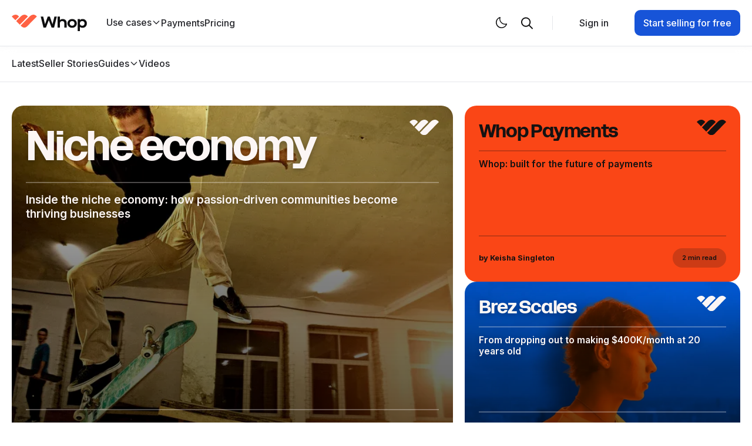

--- FILE ---
content_type: text/html; charset=utf-8
request_url: https://whop.com/blog/
body_size: 45868
content:
<!DOCTYPE html>
<html lang="en">

<head>
  <meta charset="utf-8" />
  <title>Blog @ Whop</title>
  <meta http-equiv="X-UA-Compatible" content="IE=edge" />
  <meta name="viewport" content="width=device-width, initial-scale=1">

  <link rel="preconnect" href="https://h413e4qq7etgnajyuaa5.apps.whop.com" crossorigin>
  <link rel="preconnect" href="https://whop-videos.vercel.app" crossorigin>
  <link rel="preconnect" href="https://whopvideo.app" crossorigin>

  <link rel="preload" href="/api/auth/token/" as="fetch" credentials="same-origin">

  <link rel="preload" href="https://whop-videos.vercel.app/api/videos/latest" as="fetch" crossorigin="anonymous">

  <script>
  if (localStorage.getItem('dark-mode') === 'true' || (!('dark-mode' in localStorage) && window.matchMedia('(prefers-color-scheme: dark)').matches)) {
      document.querySelector('html').classList.add('dark');
  } else {
      document.querySelector('html').classList.remove('dark');
  }
  </script>

  <script>
  // Auth check - runs in head for earliest possible execution
  // Uses preloaded /api/auth/token/ response
  window.whopAuthPromise = fetch('/api/auth/token/', {
    method: 'GET',
    credentials: 'same-origin'
  }).then(function(r) { return r.ok; }).catch(function() { return false; });
  </script>

  <link rel="stylesheet" type="text/css" href="https://whop.com/blog/assets/built/screen.css?v=661fcf4f05" />

  

  <meta name="description" content="Whop is a marketplace where merchants can sell any digital product or experience they want. Learn how to make the most of your experience here">
    <link rel="icon" href="https://whop.com/blog/content/images/size/w256h256/2023/12/favicon.png" type="image/png">
    <link rel="canonical" href="https://whop.com/blog/">
    <meta name="referrer" content="no-referrer-when-downgrade">
    <link rel="next" href="https://whop.com/blog/page/2/">
    
    <meta property="og:site_name" content="Whop">
    <meta property="og:type" content="website">
    <meta property="og:title" content="Blog @ Whop">
    <meta property="og:description" content="The Official Blog Site For Whop.com | Discord · Ecommerce ·  Online Communities  ·  Memberships  ·  Reselling">
    <meta property="og:url" content="https://whop.com/blog/">
    <meta property="og:image" content="https://whop.com/blog/content/images/2023/12/og-video-1--2.gif">
    <meta name="twitter:card" content="summary_large_image">
    <meta name="twitter:title" content="Blog @ Whop">
    <meta name="twitter:description" content="Official Whop.com Blog">
    <meta name="twitter:url" content="https://whop.com/blog/">
    <meta name="twitter:image" content="https://whop.com/blog/content/images/2023/12/og-video-1--3.gif">
    <meta name="twitter:site" content="@Whop">
    <meta property="og:image:width" content="400">
    <meta property="og:image:height" content="210">
    
    <script type="application/ld+json">
{
    "@context": "https://schema.org",
    "@type": "WebSite",
    "publisher": {
        "@type": "Organization",
        "name": "Whop",
        "url": "https://whop.com/blog/",
        "logo": {
            "@type": "ImageObject",
            "url": "https://whop.com/blog/content/images/2024/01/whop3.0_logomark.png"
        }
    },
    "url": "https://whop.com/blog/",
    "name": "Whop",
    "image": {
        "@type": "ImageObject",
        "url": "https://whop.com/blog/content/images/2023/12/og-1-.png",
        "width": 1200,
        "height": 630
    },
    "mainEntityOfPage": "https://whop.com/blog/",
    "description": "Whop is a marketplace where merchants can sell any digital product or experience they want. Learn how to make the most of your experience here"
}
    </script>

    <meta name="generator" content="Ghost 6.12">
    <link rel="alternate" type="application/rss+xml" title="Whop" href="https://whop.com/blog/rss/">
    
    <script defer src="https://cdn.jsdelivr.net/ghost/sodo-search@~1.8/umd/sodo-search.min.js" data-key="ce960ef5cfb6b9a06d9250491e" data-styles="https://cdn.jsdelivr.net/ghost/sodo-search@~1.8/umd/main.css" data-sodo-search="https://whop.ghost.io/blog/" data-locale="en" crossorigin="anonymous"></script>
    
    <link href="https://whop.com/blog/webmentions/receive/" rel="webmention">
    <script defer src="/blog/public/cards.min.js?v=661fcf4f05"></script>
    <link rel="stylesheet" type="text/css" href="/blog/public/cards.min.css?v=661fcf4f05">
    <script defer src="/blog/public/ghost-stats.min.js?v=661fcf4f05" data-stringify-payload="false" data-datasource="analytics_events" data-storage="localStorage" data-host="https://whop.com/blog/.ghost/analytics/api/v1/page_hit"  tb_site_uuid="127b828b-bdc2-4972-9cf2-de857df9c324" tb_post_uuid="undefined" tb_post_type="null" tb_member_uuid="undefined" tb_member_status="undefined"></script><style>:root {--ghost-accent-color: #ff6243;}</style>
    <link rel="preload" fetchpriority="high" href="https://whop.com/blog/assets/fonts/AcidGrotesk_Bold.woff2" as="font" type="font/woff2" crossorigin>
<link rel="preload" href="https://whop.com/blog/assets/fonts/inter.woff2" as="font" type="font/woff2" crossorigin>
<link rel="preload" fetchpriority="high" href="https://proxy.beyondwords.io/npm/@beyondwords/ghost-helper@latest/dist/umd.js" as="script">
<link rel="dns-prefetch" href="https://cdn.beyondwords.io" />
<link rel="dns-prefetch" href="https://api.beyondwords.io" />
<link rel="dns-prefetch" href="https://cdn.segment.com" />

<!-- Segment -->
<script>
!function(){var i="analytics",analytics=window[i]=window[i]||[];if(!analytics.initialize)if(analytics.invoked)window.console&&console.error&&console.error("Segment snippet included twice.");else{analytics.invoked=!0;analytics.methods=["trackSubmit","trackClick","trackLink","trackForm","pageview","identify","reset","group","track","ready","alias","debug","page","screen","once","off","on","addSourceMiddleware","addIntegrationMiddleware","setAnonymousId","addDestinationMiddleware","register"];analytics.factory=function(e){return function(){if(window[i].initialized)return window[i][e].apply(window[i],arguments);var n=Array.prototype.slice.call(arguments);if(["track","screen","alias","group","page","identify"].indexOf(e)>-1){var c=document.querySelector("link[rel='canonical']");n.push({__t:"bpc",c:c&&c.getAttribute("href")||void 0,p:location.pathname,u:location.href,s:location.search,t:document.title,r:document.referrer})}n.unshift(e);analytics.push(n);return analytics}};for(var n=0;n<analytics.methods.length;n++){var key=analytics.methods[n];analytics[key]=analytics.factory(key)}analytics.load=function(key,n){var t=document.createElement("script");t.type="text/javascript";t.async=!0;t.setAttribute("data-global-segment-analytics-key",i);t.src="https://cdn.segment.com/analytics.js/v1/" + key + "/analytics.min.js";var r=document.getElementsByTagName("script")[0];r.parentNode.insertBefore(t,r);analytics._loadOptions=n};analytics._writeKey="YHdaLFHQxdC1JhuAQSAcAHevjq1rIACtZ";;analytics.SNIPPET_VERSION="5.2.1";
analytics.load("HdaLFHQxdC1JhuAQSAcAHevjq1rIACtZ");
analytics.page();
}}();
</script>
<!-- / Segment -->

<!-- GSC -->
<meta name="google-site-verification" content="WTJ6j3YXKQjwUP2sDLKVXfS8G8IQRsX4U5iC2_RLUTY" />
<!-- / GSC -->

<script src="https://whop.com/blog/assets/js/whopubanner.js"></script>

  <!-- Google tag (gtag.js) -->
  <script async src="https://www.googletagmanager.com/gtag/js?id=G-NGD3HKQGSV"></script>
  <script>
    window.dataLayer = window.dataLayer || [];
    function gtag(){dataLayer.push(arguments);}
    gtag('js', new Date());

    gtag('config', 'G-NGD3HKQGSV');
  </script>
</head>

<body class="home-template text-w-black min-h-full antialiased body-dark-bg dark:text-white">
  <!-- Skip Link for keyboard users -->
<a href="#main-content" class="skip-link">Skip to main content</a>

<!-- Live region for screen reader announcements -->
<div id="live-region" class="live-region" aria-live="polite" aria-atomic="true"></div>

<header class="header-bg md:shadow-header relative z-[10000]" role="banner">
  <div class="border-b border-gray-200 dark:border-gray-50/[0.06]">
    <div class="container mx-auto py-[22px] md:py-[14px] px-5 flex flex-wrap items-center justify-between">
      <div class="flex items-center">
        <a href="https://whop.com/" class="flex items-center focus-visible mr-2">
          <svg width="1147" height="250" viewBox="0 0 1147 250" fill="none" xmlns="http://www.w3.org/2000/svg" class="w-auto h-[28px] text-[#0E0E0F] dark:text-white">
<path d="M484.127 196.267L442.106 28.7314H479.597L507.771 144.69H508.249L548.843 28.7314H581.077L621.67 144.69H622.149L650.562 28.7314H687.813L645.783 196.267H607.584L565.075 84.2735H564.606L521.857 196.267H484.127Z" fill="currentColor"/>
<path d="M699.295 28.7314H734.631V84.2735H735.11C738.232 78.5278 744.409 73.96 751.639 70.8668C758.342 67.994 768.071 66.1745 776.661 66.1266C786.113 66.0787 799.185 68.5111 808.416 73.2896C817.801 78.3842 824.897 85.2312 829.666 93.821C834.76 102.737 837.307 112.763 837.307 123.91V196.258H801.971V128.678C801.971 118.815 799.022 111.173 793.132 105.753C787.243 100.342 779.199 97.6324 769.01 97.6324C758.821 97.6324 750.7 100.496 744.179 106.232C737.81 111.958 734.631 119.447 734.631 128.678V196.258H699.295V28.7314Z" fill="currentColor"/>
<path d="M849.613 132.989C849.613 122.963 851.519 113.808 855.34 105.534C859.161 97.2604 864.37 90.2123 870.978 84.3995C877.585 78.5867 885.189 74.0955 893.779 70.9066C902.378 67.7273 911.447 66.1281 921.004 66.1281C930.561 66.1281 940.147 67.7656 948.823 71.0215C957.499 74.287 965.064 78.8261 971.509 84.6293C977.954 90.4421 983.048 97.4423 986.793 105.64C990.527 113.837 992.404 122.953 992.404 132.98C992.404 143.006 990.489 152.362 986.678 160.559C982.857 168.756 977.686 175.766 971.155 181.569C964.624 187.382 957.03 191.873 948.354 195.062C939.678 198.242 930.561 199.841 921.014 199.841C911.466 199.841 902.11 198.203 893.434 194.947C884.758 191.682 877.193 187.105 870.748 181.215C864.303 175.326 859.17 168.287 855.349 160.08C851.529 151.883 849.623 142.853 849.623 132.98L849.613 132.989ZM957.068 132.989C957.068 122.168 953.764 113.492 947.157 106.961C940.549 100.44 931.835 97.1742 921.014 97.1742C915.756 97.1742 910.901 98.0552 906.448 99.7981C901.986 101.551 898.165 103.973 894.985 107.086C891.797 110.188 889.335 113.971 887.583 118.424C885.831 122.886 884.959 127.732 884.959 132.989C884.959 138.247 885.831 143.063 887.583 147.44C889.335 151.816 891.844 155.599 895.1 158.778C898.366 161.967 902.177 164.428 906.563 166.18C910.939 167.933 915.756 168.804 921.014 168.804C926.271 168.804 931.116 167.933 935.579 166.18C940.032 164.428 943.853 162.005 947.042 158.893C950.221 155.79 952.692 152.008 954.444 147.555C956.197 143.102 957.068 138.247 957.068 132.989Z" fill="currentColor"/>
<path d="M1005.19 66.0796H1039.1V84.2744H1039.58C1041.79 79.4863 1051.12 71.4997 1058.44 69.3547C1065.76 67.2096 1073.16 66.1275 1080.65 66.1275C1090.2 66.1275 1098.95 67.8799 1106.92 71.3848C1114.87 74.8897 1121.76 79.6683 1127.57 85.7109C1133.39 91.763 1137.91 98.8399 1141.18 106.961C1144.45 115.081 1146.07 123.757 1146.07 132.989C1146.07 142.22 1144.44 151.375 1141.18 159.496C1137.91 167.616 1133.38 174.655 1127.57 180.63C1121.76 186.596 1114.84 191.298 1106.8 194.717C1098.76 198.136 1090.04 199.85 1080.66 199.85C1077.63 199.85 1074.25 199.572 1070.51 199.017C1066.76 198.461 1063.11 197.619 1059.52 196.508C1055.94 195.397 1052.51 193.999 1049.26 192.333C1045.99 190.657 1043.24 188.713 1041.02 186.481H1040.54V250.001H1005.21V66.0796H1005.19ZM1110.73 132.989C1110.73 122.168 1107.46 113.53 1100.94 107.085C1094.41 100.64 1085.73 97.413 1074.91 97.413C1071.09 97.413 1067.16 98.0546 1063.1 99.3187C1059.04 100.592 1055.34 102.421 1052 104.815C1048.65 107.2 1045.91 110.073 1043.76 113.415C1041.62 116.757 1040.53 120.578 1040.53 124.878V140.879C1040.53 146.453 1042.16 151.308 1045.43 155.445C1048.68 159.582 1052.79 162.771 1057.72 164.992C1062.82 167.54 1068.62 168.813 1075.15 168.813C1085.81 168.813 1094.41 165.51 1100.94 158.902C1107.46 152.294 1110.73 143.657 1110.73 132.998V132.989Z" fill="currentColor"/>
<path d="M60.9246 0C35.7391 0 18.3774 11.051 5.23882 23.5479C5.23882 23.5479 -0.0664036 28.5755 0.000629937 28.7287L55.1788 83.9069L110.347 28.7287C99.8998 14.3452 80.2015 0 60.9246 0Z" fill="#FF6143"/>
<path d="M197.175 0C171.99 0 154.628 11.051 141.489 23.5479C141.489 23.5479 136.644 28.4414 136.424 28.7287L68.2217 96.9401L123.314 152.032L246.598 28.7287C236.15 14.3452 216.462 0 197.175 0Z" fill="#FF6143"/>
<path d="M333.799 0C308.613 0 291.252 11.051 278.113 23.5479C278.113 23.5479 273.066 28.4797 272.875 28.7287L136.442 165.18L150.883 179.621C173.225 201.963 209.796 201.963 232.138 179.621L383.049 28.7287H383.222C372.774 14.3452 353.085 0 333.799 0Z" fill="#FF6143"/>
</svg>
        </a>

        <!-- Secondary Navigation Menu - Desktop Only -->
        <nav class="hidden md:flex items-center header-nav-spacing gap-x-6" role="navigation" aria-label="Secondary navigation">
        <!-- Use Cases Dropdown -->
        <div class="relative dropdown-container">
          <a href="https://whop.com/sell/"
             class="inline-flex items-center gap-1.5 text-base font-medium text-w-off-black dark:text-white whitespace-nowrap cursor-pointer dropdown-trigger focus-visible"
             role="button"
             aria-haspopup="true"
             aria-expanded="false"
             aria-controls="usecases-menu"
             id="usecases-trigger">
            <span>Use cases</span>
            <svg class="w-4 h-4 transition-transform dropdown-arrow" fill="none" stroke="currentColor" viewBox="0 0 24 24" aria-hidden="true">
              <path stroke-linecap="round" stroke-linejoin="round" stroke-width="2" d="M19 9l-7 7-7-7"></path>
            </svg>
            <span class="sr-only">(has submenu)</span>
          </a>
          <ul class="dropdown-menu"
              role="menu"
              aria-labelledby="usecases-trigger"
              id="usecases-menu"
              aria-expanded="false">
            <li role="none">
              <a href="https://whop.com/sell/coaching-and-courses/" role="menuitem">Coaching and courses</a>
            </li>
            <li role="none">
              <a href="https://whop.com/sell/paid-group/" role="menuitem">Paid group</a>
            </li>
            <li role="none">
              <a href="https://whop.com/sell/agency/" role="menuitem">Agency</a>
            </li>
            <li role="none">
              <a href="https://whop.com/sell/software/" role="menuitem">Software</a>
            </li>
            <li role="none">
              <a href="https://whop.com/sell/platform/" role="menuitem">Platform</a>
            </li>
          </ul>
        </div>

        <!-- Payments Link -->
        <a href="https://whop.com/payments/"
           class="text-base font-medium text-w-off-black dark:text-white whitespace-nowrap focus-visible"
           role="menuitem">
          Payments
        </a>

        <!-- Pricing Link -->
        <a href="https://whop.com/sell/#pricing"
           class="text-base font-medium text-w-off-black dark:text-white whitespace-nowrap focus-visible"
           role="menuitem">
          Pricing
        </a>
        </nav>
      </div>

      <div class="flex items-center justify-between">
        <div class="flex flex-col justify-center theme-toggle-container">
          <button class="cursor-pointer toggle-dark dark:hidden focus-visible" aria-label="Switch to dark mode">
            <svg xmlns="http://www.w3.org/2000/svg" class="w-6 h-6" width="256" height="256" viewBox="0 0 256 256" aria-hidden="true"><path fill="currentColor" d="M233.54 142.23a8 8 0 0 0-8-2a88.08 88.08 0 0 1-109.8-109.8a8 8 0 0 0-10-10a104.84 104.84 0 0 0-52.91 37A104 104 0 0 0 136 224a103.09 103.09 0 0 0 62.52-20.88a104.84 104.84 0 0 0 37-52.91a8 8 0 0 0-1.98-7.98m-44.64 48.11A88 88 0 0 1 65.66 67.11a89 89 0 0 1 31.4-26A106 106 0 0 0 96 56a104.11 104.11 0 0 0 104 104a106 106 0 0 0 14.92-1.06a89 89 0 0 1-26.02 31.4"/></svg>
          </button>
          <button class="hidden cursor-pointer toggle-light dark:block focus-visible" aria-label="Switch to light mode">
            <svg xmlns="http://www.w3.org/2000/svg" class="w-6 h-6" width="256" height="256" viewBox="0 0 256 256" aria-hidden="true"><path fill="currentColor" d="M120 40V16a8 8 0 0 1 16 0v24a8 8 0 0 1-16 0m72 88a64 64 0 1 1-64-64a64.07 64.07 0 0 1 64 64m-16 0a48 48 0 1 0-48 48a48.05 48.05 0 0 0 48-48M58.34 69.66a8 8 0 0 0 11.32-11.32l-16-16a8 8 0 0 0-11.32 11.32Zm0 116.68l-16 16a8 8 0 0 0 11.32 11.32l16-16a8 8 0 0 0-11.32-11.32M192 72a8 8 0 0 0 5.66-2.34l16-16a8 8 0 0 0-11.32-11.32l-16 16A8 8 0 0 0 192 72m5.66 114.34a8 8 0 0 0-11.32 11.32l16 16a8 8 0 0 0 11.32-11.32ZM48 128a8 8 0 0 0-8-8H16a8 8 0 0 0 0 16h24a8 8 0 0 0 8-8m80 80a8 8 0 0 0-8 8v24a8 8 0 0 0 16 0v-24a8 8 0 0 0-8-8m112-88h-24a8 8 0 0 0 0 16h24a8 8 0 0 0 0-16"/></svg>
          </button>
        </div>

        <a href="javascript:;" class="gh-search mr-2 md:mr-4 focus-visible" data-ghost-search aria-label="Search blog posts">
          <svg width="21" height="21" viewBox="0 0 21 21" fill="none" xmlns="http://www.w3.org/2000/svg" class="dark:text-[#eaeaea]">
  <path
    d="M19.6875 18.8984L14.4531 13.6641C15.5859 12.2969 16.2109 10.5391 16.2109 8.625C16.2109 4.17188 12.5391 0.5 8.08594 0.5C3.59375 0.5 0 4.17188 0 8.625C0 13.1172 3.63281 16.75 8.08594 16.75C9.96094 16.75 11.7188 16.125 13.125 14.9922L18.3594 20.2266C18.5547 20.4219 18.7891 20.5 19.0625 20.5C19.2969 20.5 19.5312 20.4219 19.6875 20.2266C20.0781 19.875 20.0781 19.2891 19.6875 18.8984ZM1.875 8.625C1.875 5.1875 4.64844 2.375 8.125 2.375C11.5625 2.375 14.375 5.1875 14.375 8.625C14.375 12.1016 11.5625 14.875 8.125 14.875C4.64844 14.875 1.875 12.1016 1.875 8.625Z"
    fill="currentColor" />
</svg>
        </a>

        <!-- Mobile Hamburger Menu -->
        <button class="md:hidden mobile-menu-toggle p-1 focus-visible" 
                type="button"
                aria-label="Open main menu"
                aria-expanded="false"
                aria-controls="mobile-menu">
          <svg class="w-6 h-6" fill="none" stroke="currentColor" viewBox="0 0 24 24" aria-hidden="true">
            <path stroke-linecap="round" stroke-linejoin="round" stroke-width="2" d="M4 6h16M4 12h16M4 18h16"></path>
          </svg>
        </button>

        <div class="items-center justify-between hidden md:flex">
          <a href="https://whop.com/login/"
             id="auth-link-desktop"
             class="pl-6 ml-6 mr-6 text-base font-medium border-l border-gray-200 dark:border-gray-50/[0.06] text-w-off-black dark:text-white focus-visible auth-link auth-loading"
             style="min-width: 116px; display: inline-block; text-align: center;"><span class="auth-skeleton"></span></a>
          <a href="https://whop.com/sell/"
            class="text-base text-white font-medium bg-w-accent px-[15px] py-[10px] rounded-[10px] focus-visible">
            Start selling for free
          </a>
        </div>
      </div>
    </div>
  </div>
</header>

<!-- Mobile Navigation Overlay -->
  <div class="mobile-menu-overlay md:hidden" id="mobile-menu">
    <div class="mobile-menu-content">
      <!-- Mobile Menu Header -->
      <div class="mobile-menu-header">
        <h2 class="mobile-menu-title">Menu</h2>
        <button class="mobile-menu-close focus-visible" 
                type="button"
                aria-label="Close main menu">
          <svg class="w-6 h-6" fill="none" stroke="currentColor" viewBox="0 0 24 24" aria-hidden="true">
            <path stroke-linecap="round" stroke-linejoin="round" stroke-width="2" d="M6 18L18 6M6 6l12 12"></path>
          </svg>
        </button>
      </div>
      
      <!-- Mobile Navigation -->
      <nav class="mobile-menu-nav" role="navigation" aria-label="Mobile navigation">
        <ul role="list">
          <li>
            <a href="https://whop.com/blog/">Latest</a>
          </li>
          
          <li>
            <a href="https://whop.com/blog/t/seller-stories/">Seller Stories</a>
          </li>
          
          <!-- Mobile Guides Section (Combined) -->
          <li>
            <button class="mobile-submenu-toggle focus-visible"
                    type="button"
                    aria-expanded="false"
                    aria-controls="mobile-guides-menu">
              <span>Guides</span>
              <svg class="mobile-submenu-arrow" fill="none" stroke="currentColor" viewBox="0 0 24 24" aria-hidden="true">
                <path stroke-linecap="round" stroke-linejoin="round" stroke-width="2" d="M19 9l-7 7-7-7"></path>
              </svg>
            </button>
            <ul class="mobile-submenu" id="mobile-guides-menu">
              <li><a href="https://whop.com/blog/t/whop/">Using Whop</a></li>
              <li><a href="https://whop.com/blog/t/payments/">Payments</a></li>
              <li><a href="https://whop.com/blog/t/business/">Business</a></li>
              <li><a href="https://whop.com/blog/t/making-money/">Making Money</a></li>
              <li><a href="https://whop.com/blog/t/digital-products/">Digital Products</a></li>
              <li><a href="https://whop.com/blog/t/courses/">Courses</a></li>
              <li><a href="https://whop.com/blog/t/community/">Community</a></li>
              <li><a href="https://whop.com/blog/t/apps/">Apps</a></li>
            </ul>
          </li>
          
          <li>
            <a href="https://whop.com/blog/videos/">Videos</a>
          </li>

          <!-- Mobile Use Cases Section -->
          <li>
            <button class="mobile-submenu-toggle focus-visible"
                    type="button"
                    aria-expanded="false"
                    aria-controls="mobile-usecases-menu">
              <span>Use cases</span>
              <svg class="mobile-submenu-arrow" fill="none" stroke="currentColor" viewBox="0 0 24 24" aria-hidden="true">
                <path stroke-linecap="round" stroke-linejoin="round" stroke-width="2" d="M19 9l-7 7-7-7"></path>
              </svg>
            </button>
            <ul class="mobile-submenu" id="mobile-usecases-menu">
              <li><a href="https://whop.com/sell/coaching-and-courses/">Coaching and courses</a></li>
              <li><a href="https://whop.com/sell/paid-group/">Paid group</a></li>
              <li><a href="https://whop.com/sell/agency/">Agency</a></li>
              <li><a href="https://whop.com/sell/software/">Software</a></li>
              <li><a href="https://whop.com/sell/platform/">Platform</a></li>
            </ul>
          </li>

          <li>
            <a href="https://whop.com/payments/">Payments</a>
          </li>

          <li>
            <a href="https://whop.com/sell/#pricing">Pricing</a>
          </li>
        </ul>
      </nav>

      <!-- Mobile CTA Buttons -->
      <div class="mobile-menu-cta">
        <a href="https://whop.com/login/"
           id="auth-link-mobile"
           class="mobile-cta-button secondary focus-visible auth-link auth-loading"><span class="auth-skeleton auth-skeleton-mobile"></span></a>
        <a href="https://whop.com/sell/" class="mobile-cta-button primary focus-visible">
          Start selling for free
        </a>
      </div>
    </div>
  </div>

<script>
// Update auth links using the preloaded promise from head
if (window.whopAuthPromise) {
  window.whopAuthPromise.then(function(isLoggedIn) {
    // Update header auth links
    var authLinks = document.querySelectorAll('.auth-link');
    authLinks.forEach(function(link) {
      link.classList.remove('auth-loading');
      if (isLoggedIn) {
        link.href = 'https://whop.com/';
        link.textContent = 'Go to Whop';
      } else {
        link.textContent = 'Sign in';
      }
    });

    // Update footer auth buttons
    var footerAuth = document.getElementById('footer-auth-buttons');
    if (footerAuth) {
      if (isLoggedIn) {
        footerAuth.innerHTML = '<a href="https://whop.com/" class="text-sm text-w-off-black font-semibold border border-gray-200 px-[15px] py-[10px] rounded-md inline-block dark:text-white dark:border-[#333333]">Go to Whop</a>';
      } else {
        footerAuth.innerHTML = '<a href="https://whop.com/login/" class="text-sm text-w-off-black font-semibold border border-gray-200 px-[15px] py-[10px] rounded-md inline-block mr-2 dark:text-white dark:border-[#333333]">Sign in</a><a href="https://whop.com/signup/" class="text-sm text-white font-semibold bg-w-accent px-[15px] py-[10px] rounded-md inline-block">Sign Up</a>';
      }
    }
  });
}
</script>
  <!-- Mobile Navigation (Sticky) - appears when scrolled -->
  <div id="mobile-sticky-nav" class="md:hidden border-b border-gray-200 dark:border-gray-50/[0.06] transition-all duration-300 mobile-sticky-nav-hidden">
    <div class="container mx-auto py-[5px] px-5 flex items-center justify-between">
      <!-- Logo Mark Only -->
      <a href="https://whop.com/" class="flex items-center focus-visible" aria-label="Go to Whop">
        <svg width="24" height="13" viewBox="0 0 24 13" fill="none" xmlns="http://www.w3.org/2000/svg" class="text-[#0E0E0F] dark:text-white">
<path d="M3.81555 0C2.23825 0 1.15093 0.692093 0.328094 1.47475C0.328094 1.47475 -0.00415869 1.78961 3.94513e-05 1.7992L3.45571 5.25487L6.91078 1.7992C6.25647 0.898402 5.02281 0 3.81555 0Z" fill="#FF6243"/>
<path d="M3.81555 0C2.23825 0 1.15093 0.692093 0.328094 1.47475C0.328094 1.47475 -0.00415869 1.78961 3.94513e-05 1.7992L3.45571 5.25487L6.91078 1.7992C6.25647 0.898402 5.02281 0 3.81555 0Z" fill="url(#paint0_linear_10_10)"/>
<path d="M12.3486 0C10.7713 0 9.68399 0.692093 8.86115 1.47475C8.86115 1.47475 8.55768 1.78121 8.54389 1.7992L4.27258 6.07111L7.72285 9.52138L15.4438 1.7992C14.7895 0.898402 13.5565 0 12.3486 0Z" fill="#FF6243"/>
<path d="M12.3486 0C10.7713 0 9.68399 0.692093 8.86115 1.47475C8.86115 1.47475 8.55768 1.78121 8.54389 1.7992L4.27258 6.07111L7.72285 9.52138L15.4438 1.7992C14.7895 0.898402 13.5565 0 12.3486 0Z" fill="url(#paint1_linear_10_10)"/>
<path d="M20.9047 0C19.3274 0 18.2401 0.692093 17.4173 1.47475C17.4173 1.47475 17.1012 1.78361 17.0892 1.7992L8.5448 10.3448L9.4492 11.2492C10.8484 12.6484 13.1388 12.6484 14.5379 11.2492L23.9892 1.7992H24C23.3456 0.898402 22.1126 0 20.9047 0Z" fill="#FF6243"/>
<path d="M20.9047 0C19.3274 0 18.2401 0.692093 17.4173 1.47475C17.4173 1.47475 17.1012 1.78361 17.0892 1.7992L8.5448 10.3448L9.4492 11.2492C10.8484 12.6484 13.1388 12.6484 14.5379 11.2492L23.9892 1.7992H24C23.3456 0.898402 22.1126 0 20.9047 0Z" fill="url(#paint2_linear_10_10)"/>
<defs>
<linearGradient id="paint0_linear_10_10" x1="3.45539" y1="0" x2="3.45539" y2="5.25487" gradientUnits="userSpaceOnUse">
<stop stop-color="#FF6A3F"/>
<stop offset="1" stop-color="#FF371B"/>
</linearGradient>
<linearGradient id="paint1_linear_10_10" x1="9.85821" y1="0" x2="9.85821" y2="9.52138" gradientUnits="userSpaceOnUse">
<stop stop-color="#FF6A3F"/>
<stop offset="1" stop-color="#FF371B"/>
</linearGradient>
<linearGradient id="paint2_linear_10_10" x1="16.2724" y1="0" x2="16.2724" y2="12.2986" gradientUnits="userSpaceOnUse">
<stop stop-color="#FF6A3F"/>
<stop offset="1" stop-color="#FF371B"/>
</linearGradient>
</defs>
</svg>
      </a>

      <!-- Right Side: Share + Search + Hamburger -->
      <div class="flex items-center">
        <!-- Share Button (Mobile - triggers native share) -->
        <button id="mobile-share-btn" class="mobile-share-btn focus-visible cursor-pointer" type="button" aria-label="Share this page">
          <svg xmlns="http://www.w3.org/2000/svg" width="21" height="21" viewBox="2.5 2.5 19 19" fill="none" class="w-5 h-5 dark:text-[#eaeaea]">
  <path d="M12 3.75V15m0-11.25 4.5 4.5M12 3.75l-4.5 4.5m12.75 4.5v4.5a3 3 0 0 1-3 3H6.75a3 3 0 0 1-3-3v-4.5" stroke="currentColor" stroke-width="1.75" stroke-linecap="round" stroke-linejoin="round"></path>
</svg>
        </button>

        <a href="javascript:;" class="gh-search mr-2 focus-visible" data-ghost-search aria-label="Search blog posts">
          <svg width="21" height="21" viewBox="0 0 21 21" fill="none" xmlns="http://www.w3.org/2000/svg" class="dark:text-[#eaeaea]">
  <path
    d="M19.6875 18.8984L14.4531 13.6641C15.5859 12.2969 16.2109 10.5391 16.2109 8.625C16.2109 4.17188 12.5391 0.5 8.08594 0.5C3.59375 0.5 0 4.17188 0 8.625C0 13.1172 3.63281 16.75 8.08594 16.75C9.96094 16.75 11.7188 16.125 13.125 14.9922L18.3594 20.2266C18.5547 20.4219 18.7891 20.5 19.0625 20.5C19.2969 20.5 19.5312 20.4219 19.6875 20.2266C20.0781 19.875 20.0781 19.2891 19.6875 18.8984ZM1.875 8.625C1.875 5.1875 4.64844 2.375 8.125 2.375C11.5625 2.375 14.375 5.1875 14.375 8.625C14.375 12.1016 11.5625 14.875 8.125 14.875C4.64844 14.875 1.875 12.1016 1.875 8.625Z"
    fill="currentColor" />
</svg>
        </a>

        <!-- Mobile Hamburger Menu -->
        <button class="mobile-menu-toggle focus-visible"
                type="button"
                aria-label="Open main menu"
                aria-expanded="false"
                aria-controls="mobile-menu">
          <svg class="w-6 h-6" fill="none" stroke="currentColor" viewBox="0 0 24 24" aria-hidden="true">
            <path stroke-linecap="round" stroke-linejoin="round" stroke-width="2" d="M4 6h16M4 12h16M4 18h16"></path>
          </svg>
        </button>
      </div>
    </div>
    <!-- Reading Progress Bar (Mobile) - only visible on posts -->
    <div id="mobile-reading-progress" class="reading-progress-bar" style="display: none;">
      <div class="reading-progress-fill"></div>
    </div>
  </div>

  <!-- Desktop Navigation (Sticky) -->
  <div id="sticky-nav" class="border-b border-gray-200 dark:border-gray-50/[0.06] hidden md:block sticky top-0 z-[10003] transition-all duration-300">
    <div>
      <nav class="container w-full px-5 mx-auto dark:[color-scheme:dark]" role="navigation" aria-label="Main navigation">
        <div class="flex items-center justify-between">
        <ul class="flex items-center gap-x-6 md:gap-x-8 min-w-max md:min-w-0 sticky-nav-height relative" role="menubar">

         <!-- Logo Mark (hidden initially, shown when scrolled) -->
         <li role="none" class="sticky-nav-logo">
            <a href="https://whop.com/" class="flex items-center" aria-label="Go to Whop">
              <svg width="24" height="13" viewBox="0 0 24 13" fill="none" xmlns="http://www.w3.org/2000/svg" class="sticky-nav-logo-size h-auto flex-shrink-0">
<path d="M3.81555 0C2.23825 0 1.15093 0.692093 0.328094 1.47475C0.328094 1.47475 -0.00415869 1.78961 3.94513e-05 1.7992L3.45571 5.25487L6.91078 1.7992C6.25647 0.898402 5.02281 0 3.81555 0Z" fill="#FF6243"/>
<path d="M3.81555 0C2.23825 0 1.15093 0.692093 0.328094 1.47475C0.328094 1.47475 -0.00415869 1.78961 3.94513e-05 1.7992L3.45571 5.25487L6.91078 1.7992C6.25647 0.898402 5.02281 0 3.81555 0Z" fill="url(#paint0_linear_10_10)"/>
<path d="M12.3486 0C10.7713 0 9.68399 0.692093 8.86115 1.47475C8.86115 1.47475 8.55768 1.78121 8.54389 1.7992L4.27258 6.07111L7.72285 9.52138L15.4438 1.7992C14.7895 0.898402 13.5565 0 12.3486 0Z" fill="#FF6243"/>
<path d="M12.3486 0C10.7713 0 9.68399 0.692093 8.86115 1.47475C8.86115 1.47475 8.55768 1.78121 8.54389 1.7992L4.27258 6.07111L7.72285 9.52138L15.4438 1.7992C14.7895 0.898402 13.5565 0 12.3486 0Z" fill="url(#paint1_linear_10_10)"/>
<path d="M20.9047 0C19.3274 0 18.2401 0.692093 17.4173 1.47475C17.4173 1.47475 17.1012 1.78361 17.0892 1.7992L8.5448 10.3448L9.4492 11.2492C10.8484 12.6484 13.1388 12.6484 14.5379 11.2492L23.9892 1.7992H24C23.3456 0.898402 22.1126 0 20.9047 0Z" fill="#FF6243"/>
<path d="M20.9047 0C19.3274 0 18.2401 0.692093 17.4173 1.47475C17.4173 1.47475 17.1012 1.78361 17.0892 1.7992L8.5448 10.3448L9.4492 11.2492C10.8484 12.6484 13.1388 12.6484 14.5379 11.2492L23.9892 1.7992H24C23.3456 0.898402 22.1126 0 20.9047 0Z" fill="url(#paint2_linear_10_10)"/>
<defs>
<linearGradient id="paint0_linear_10_10" x1="3.45539" y1="0" x2="3.45539" y2="5.25487" gradientUnits="userSpaceOnUse">
<stop stop-color="#FF6A3F"/>
<stop offset="1" stop-color="#FF371B"/>
</linearGradient>
<linearGradient id="paint1_linear_10_10" x1="9.85821" y1="0" x2="9.85821" y2="9.52138" gradientUnits="userSpaceOnUse">
<stop stop-color="#FF6A3F"/>
<stop offset="1" stop-color="#FF371B"/>
</linearGradient>
<linearGradient id="paint2_linear_10_10" x1="16.2724" y1="0" x2="16.2724" y2="12.2986" gradientUnits="userSpaceOnUse">
<stop stop-color="#FF6A3F"/>
<stop offset="1" stop-color="#FF371B"/>
</linearGradient>
</defs>
</svg>
            </a>
          </li>

         <!-- Menu items wrapper that slides right -->
         <div class="sticky-nav-menu-items flex items-center gap-x-6 md:gap-x-8">
         <li role="none">
            <a href="https://whop.com/blog/"
               class="inline-block pt-3 pb-3 text-base font-medium border-b-2 border-transparent text-w-off-black dark:text-white whitespace-nowrap focus-visible"
               role="menuitem">
              Latest
            </a>
          </li>

          <li role="none">
            <a href="https://whop.com/blog/t/seller-stories/"
               class="inline-block pt-3 pb-3 text-base font-medium border-b-2 border-transparent text-w-off-black dark:text-white whitespace-nowrap focus-visible"
               role="menuitem">
              Seller Stories
            </a>
          </li>

          <!-- Guides Dropdown (Combined Making Money and Business) -->
          <li class="relative dropdown-container" role="none">
            <button class="inline-flex items-center gap-1.5 pt-3 pb-3 text-base font-medium border-b-2 border-transparent text-w-off-black dark:text-white whitespace-nowrap cursor-pointer dropdown-trigger focus-visible"
                    type="button"
                    role="menuitem"
                    aria-haspopup="true"
                    aria-expanded="false"
                    aria-controls="guides-menu"
                    id="guides-trigger">
              <span>Guides</span>
              <svg class="w-4 h-4 transition-transform dropdown-arrow" fill="none" stroke="currentColor" viewBox="0 0 24 24" aria-hidden="true">
                <path stroke-linecap="round" stroke-linejoin="round" stroke-width="2" d="M19 9l-7 7-7-7"></path>
              </svg>
              <span class="sr-only">(has submenu)</span>
            </button>
            <ul class="dropdown-menu"
                role="menu"
                aria-labelledby="guides-trigger"
                id="guides-menu"
                aria-expanded="false">
              <li role="none">
                <a href="https://whop.com/blog/t/whop/" role="menuitem">Using Whop</a>
              </li>
              <li role="none">
                <a href="https://whop.com/blog/t/payments/" role="menuitem">Payments</a>
              </li>
              <li role="none">
                <a href="https://whop.com/blog/t/business/" role="menuitem">Business</a>
              </li>
              <li role="none">
                <a href="https://whop.com/blog/t/making-money/" role="menuitem">Making Money</a>
              </li>
              <li role="none">
                <a href="https://whop.com/blog/t/digital-products/" role="menuitem">Digital Products</a>
              </li>
              <li role="none">
                <a href="https://whop.com/blog/t/courses/" role="menuitem">Courses</a>
              </li>
              <li role="none">
                <a href="https://whop.com/blog/t/community/" role="menuitem">Community</a>
              </li>
              <li role="none">
                <a href="https://whop.com/blog/t/apps/" role="menuitem">Apps</a>
              </li>
            </ul>
          </li>

          <li role="none">
            <a href="https://whop.com/blog/videos/"
               class="inline-block pt-3 pb-3 text-base font-medium border-b-2 border-transparent text-w-off-black dark:text-white whitespace-nowrap focus-visible"
               role="menuitem">
              Videos
            </a>
          </li>
         </div>
        </ul>

        <!-- Right-aligned secondary items -->
        <div class="sticky-nav-secondary hidden flex items-center gap-x-6 md:gap-x-8">
          <!-- Share Button with Dropdown (Desktop) -->
          <div class="relative share-dropdown-container">
            <button id="desktop-share-btn"
                    class="focus-visible cursor-pointer flex items-center"
                    type="button"
                    aria-label="Share this page"
                    aria-haspopup="true"
                    aria-expanded="false"
                    aria-controls="share-dropdown">
              <svg xmlns="http://www.w3.org/2000/svg" width="21" height="21" viewBox="2.5 2.5 19 19" fill="none" class="w-5 h-5 dark:text-[#eaeaea]">
  <path d="M12 3.75V15m0-11.25 4.5 4.5M12 3.75l-4.5 4.5m12.75 4.5v4.5a3 3 0 0 1-3 3H6.75a3 3 0 0 1-3-3v-4.5" stroke="currentColor" stroke-width="1.75" stroke-linecap="round" stroke-linejoin="round"></path>
</svg>
            </button>

            <!-- Share Dropdown Menu -->
            <div id="share-dropdown" class="share-dropdown" role="menu" aria-label="Share options">
              <button class="share-option" data-share="twitter" role="menuitem" type="button">
                <span class="share-option-icon"><svg width="16" height="16" viewBox="0 0 24 24" fill="none" xmlns="http://www.w3.org/2000/svg">
  <path d="M18.244 2.25h3.308l-7.227 8.26 8.502 11.24H16.17l-5.214-6.817L4.99 21.75H1.68l7.73-8.835L1.254 2.25H8.08l4.713 6.231zm-1.161 17.52h1.833L7.084 4.126H5.117z" fill="#888E96"/>
</svg>
</span>
                <span>X (Twitter)</span>
              </button>
              <button class="share-option" data-share="reddit" role="menuitem" type="button">
                <span class="share-option-icon"><svg width="20" height="20" viewBox="0 0 24 24" fill="none" xmlns="http://www.w3.org/2000/svg">
  <path d="M12 2C6.48 2 2 6.48 2 12C2 17.52 6.48 22 12 22C17.52 22 22 17.52 22 12C22 6.48 17.52 2 12 2ZM18.54 12.83C18.58 13.06 18.6 13.3 18.6 13.55C18.6 16.31 15.64 18.55 12 18.55C8.36 18.55 5.4 16.31 5.4 13.55C5.4 13.3 5.42 13.06 5.46 12.83C4.98 12.55 4.66 12.03 4.66 11.44C4.66 10.55 5.38 9.83 6.27 9.83C6.7 9.83 7.09 10 7.38 10.27C8.55 9.4 10.14 8.84 11.92 8.79L12.74 5.32L15.22 5.88C15.42 5.37 15.93 5 16.52 5C17.31 5 17.95 5.64 17.95 6.43C17.95 7.22 17.31 7.86 16.52 7.86C15.77 7.86 15.15 7.28 15.09 6.55L13.04 6.08L12.36 9.05C14.09 9.13 15.63 9.69 16.78 10.53C17.07 10.24 17.48 10.06 17.93 10.06C18.82 10.06 19.54 10.78 19.54 11.67C19.34 12.05 19.02 12.56 18.54 12.83ZM14.39 17.46C14.15 17.7 13.39 18.05 12 18.05C10.61 18.05 9.85 17.7 9.61 17.46C9.45 17.3 9.45 17.04 9.61 16.88C9.77 16.72 10.03 16.72 10.19 16.88C10.31 17 10.85 17.29 12 17.29C13.15 17.29 13.69 17 13.81 16.88C13.97 16.72 14.23 16.72 14.39 16.88C14.55 17.04 14.55 17.3 14.39 17.46Z" fill="currentColor"/>
  <circle cx="9.5" cy="13" r="1.25" fill="currentColor"/>
  <circle cx="14.5" cy="13" r="1.25" fill="currentColor"/>
</svg>
</span>
                <span>Reddit</span>
              </button>
              <button class="share-option" data-share="facebook" role="menuitem" type="button">
                <span class="share-option-icon"><svg xmlns="http://www.w3.org/2000/svg" viewBox="0 0 24 24" class="w-full h-full fill-current"><path d="M15.4024 21V14.0344H17.7347L18.0838 11.3265H15.4024V9.59765C15.4024 8.81364 15.62 8.27934 16.7443 8.27934L18.1783 8.27867V5.85676C17.9302 5.82382 17.0791 5.75006 16.0888 5.75006C14.0213 5.75006 12.606 7.01198 12.606 9.32952V11.3265H10.2677V14.0344H12.606V21H4C3.44772 21 3 20.5523 3 20V4C3 3.44772 3.44772 3 4 3H20C20.5523 3 21 3.44772 21 4V20C21 20.5523 20.5523 21 20 21H15.4024Z"></path></svg>
</span>
                <span>Facebook</span>
              </button>
              <button class="share-option" data-share="threads" role="menuitem" type="button">
                <span class="share-option-icon"><svg width="20" height="20" viewBox="0 0 24 24" fill="none" xmlns="http://www.w3.org/2000/svg">
  <path d="M17.472 10.152C17.378 10.112 17.282 10.074 17.184 10.04C17.006 7.164 15.376 5.528 12.698 5.512H12.65C11.072 5.512 9.766 6.146 8.95 7.316L10.404 8.298C10.998 7.448 11.892 7.268 12.654 7.268H12.686C13.62 7.274 14.332 7.546 14.8 8.074C15.142 8.46 15.374 8.986 15.494 9.646C14.636 9.496 13.704 9.448 12.71 9.504C9.878 9.668 8.054 11.32 8.18 13.566C8.244 14.71 8.794 15.688 9.73 16.332C10.524 16.878 11.546 17.148 12.614 17.096C14.026 17.024 15.14 16.506 15.918 15.56C16.512 14.838 16.894 13.916 17.07 12.77C17.69 13.148 18.148 13.652 18.398 14.266C18.82 15.304 18.85 17.026 17.378 18.498C16.084 19.794 14.528 20.37 12.17 20.388C9.546 20.368 7.556 19.524 6.262 17.888C5.062 16.37 4.436 14.212 4.408 11.5C4.436 8.788 5.062 6.63 6.262 5.112C7.556 3.476 9.546 2.632 12.17 2.612C14.812 2.632 16.828 3.48 18.158 5.124C18.8 5.918 19.294 6.89 19.636 8.008L21.334 7.55C20.916 6.17 20.3 4.976 19.476 3.976C17.792 1.898 15.322 0.83 12.178 0.806H12.162C9.034 0.83 6.582 1.902 4.924 3.988C3.432 5.872 2.646 8.424 2.612 11.492V11.508C2.646 14.576 3.432 17.128 4.924 19.012C6.582 21.098 9.034 22.17 12.162 22.194H12.178C15.024 22.174 17.004 21.42 18.622 19.8C20.71 17.712 20.638 15.058 20.012 13.518C19.556 12.396 18.678 11.478 17.472 10.152ZM12.514 15.298C11.222 15.368 9.994 14.73 9.926 13.466C9.876 12.532 10.556 11.438 12.818 11.306C13.082 11.29 13.34 11.284 13.594 11.284C14.292 11.284 14.95 11.348 15.556 11.472C15.302 14.286 13.996 15.218 12.514 15.298Z" fill="currentColor"/>
</svg>
</span>
                <span>Threads</span>
              </button>
              <button class="share-option" data-share="linkedin" role="menuitem" type="button">
                <span class="share-option-icon"><svg width="20" height="20" viewBox="0 0 24 24" fill="none" xmlns="http://www.w3.org/2000/svg">
  <path d="M19 3C19.5304 3 20.0391 3.21071 20.4142 3.58579C20.7893 3.96086 21 4.46957 21 5V19C21 19.5304 20.7893 20.0391 20.4142 20.4142C20.0391 20.7893 19.5304 21 19 21H5C4.46957 21 3.96086 20.7893 3.58579 20.4142C3.21071 20.0391 3 19.5304 3 19V5C3 4.46957 3.21071 3.96086 3.58579 3.58579C3.96086 3.21071 4.46957 3 5 3H19ZM18.5 18.5V13.2C18.5 12.3354 18.1565 11.5062 17.5452 10.8948C16.9338 10.2835 16.1046 9.94 15.24 9.94C14.39 9.94 13.4 10.46 12.92 11.24V10.13H10.13V18.5H12.92V13.57C12.92 12.8 13.54 12.17 14.31 12.17C14.6813 12.17 15.0374 12.3175 15.2999 12.5801C15.5625 12.8426 15.71 13.1987 15.71 13.57V18.5H18.5ZM6.88 8.56C7.32556 8.56 7.75288 8.383 8.06794 8.06794C8.383 7.75288 8.56 7.32556 8.56 6.88C8.56 5.95 7.81 5.19 6.88 5.19C6.43178 5.19 6.00193 5.36805 5.68499 5.68499C5.36805 6.00193 5.19 6.43178 5.19 6.88C5.19 7.81 5.95 8.56 6.88 8.56ZM8.27 18.5V10.13H5.5V18.5H8.27Z" fill="currentColor"/>
</svg>
</span>
                <span>LinkedIn</span>
              </button>
              <button class="share-option" data-share="email" role="menuitem" type="button">
                <span class="share-option-icon"><svg width="20" height="20" viewBox="0 0 24 24" fill="none" xmlns="http://www.w3.org/2000/svg">
  <path d="M3 3H21C21.5523 3 22 3.44772 22 4V20C22 20.5523 21.5523 21 21 21H3C2.44772 21 2 20.5523 2 20V4C2 3.44772 2.44772 3 3 3ZM20 7.238L12.0718 14.338L4 7.216V19H20V7.238ZM4.511 5L12.0609 11.662L19.501 5H4.511Z" fill="currentColor"/>
</svg>
</span>
                <span>Email</span>
              </button>
              <div class="share-divider"></div>
              <button class="share-option share-copy-btn" data-share="copy" role="menuitem" type="button">
                <span class="share-option-icon copy-icon"><svg width="20" height="20" viewBox="0 0 24 24" fill="none" xmlns="http://www.w3.org/2000/svg">
  <path d="M7 6V3C7 2.44772 7.44772 2 8 2H20C20.5523 2 21 2.44772 21 3V17C21 17.5523 20.5523 18 20 18H17V21C17 21.5523 16.5523 22 16 22H4C3.44772 22 3 21.5523 3 21V7C3 6.44772 3.44772 6 4 6H7ZM5 8V20H15V8H5ZM9 6H17V16H19V4H9V6Z" fill="currentColor"/>
</svg>
</span>
                <span class="share-option-icon check-icon hidden"><svg width="20" height="20" viewBox="0 0 24 24" fill="none" xmlns="http://www.w3.org/2000/svg">
  <path d="M9.9997 15.1709L19.1921 5.97852L20.6063 7.39273L9.9997 17.9993L3.63574 11.6354L5.04996 10.2212L9.9997 15.1709Z" fill="currentColor"/>
</svg>
</span>
                <span class="copy-text">Copy link</span>
              </button>
            </div>
          </div>

          <!-- Search Icon -->
          <a href="javascript:;" class="gh-search mr-2 md:mr-4 focus-visible flex items-center" data-ghost-search aria-label="Search blog posts">
            <svg width="21" height="21" viewBox="0 0 21 21" fill="none" xmlns="http://www.w3.org/2000/svg" class="dark:text-[#eaeaea]">
  <path
    d="M19.6875 18.8984L14.4531 13.6641C15.5859 12.2969 16.2109 10.5391 16.2109 8.625C16.2109 4.17188 12.5391 0.5 8.08594 0.5C3.59375 0.5 0 4.17188 0 8.625C0 13.1172 3.63281 16.75 8.08594 16.75C9.96094 16.75 11.7188 16.125 13.125 14.9922L18.3594 20.2266C18.5547 20.4219 18.7891 20.5 19.0625 20.5C19.2969 20.5 19.5312 20.4219 19.6875 20.2266C20.0781 19.875 20.0781 19.2891 19.6875 18.8984ZM1.875 8.625C1.875 5.1875 4.64844 2.375 8.125 2.375C11.5625 2.375 14.375 5.1875 14.375 8.625C14.375 12.1016 11.5625 14.875 8.125 14.875C4.64844 14.875 1.875 12.1016 1.875 8.625Z"
    fill="currentColor" />
</svg>
          </a>

          <!-- Go to Whop Button -->
          <a href="https://whop.com/login/"
             id="auth-link-sticky"
             class="pl-6 text-base font-medium border-l border-gray-200 dark:border-gray-50/[0.06] text-w-off-black dark:text-white whitespace-nowrap focus-visible auth-link auth-loading"
             style="min-width: 116px; display: inline-block; text-align: center;"><span class="auth-skeleton"></span></a>

          <!-- Start Selling Button (CTA) -->
          <a href="https://whop.com/sell/"
             class="text-base text-white font-medium bg-w-accent px-[15px] py-[10px] rounded-md focus-visible whitespace-nowrap">
            Start selling for free
          </a>
        </div>
        </div>
      </nav>
    </div>
    <!-- Reading Progress Bar (Desktop) - only visible on posts -->
    <div id="desktop-reading-progress" class="reading-progress-bar" style="display: none;">
      <div class="reading-progress-fill"></div>
    </div>
  </div>

  <main id="main-content" tabindex="-1">
    

    <div class="container px-5 mx-auto">
      
<div class="container mx-auto pt-8 md:pt-12">
</div>

<section class="hero-section">
  <!-- Mobile: Horizontal Scrollable Carousel -->
  <div class="md:hidden">
    <div class="overflow-hidden -mx-5">
      <div class="hero-carousel flex transition-transform duration-300 ease-in-out px-5 gap-3" data-current-page="0">
            <a href="/blog/inside-the-niche-economy/" class="hero-card hero-card-image hero-card-mobile flex-shrink-0" style="background-image: url('https://whop.com/blog/content/images/2025/11/skate.webp?v=2026-01-08T15:21:01.000-05:00'); background-size: cover; background-position: center;">
              <div class="hero-card-overlay"></div>
              <img src="https://whop.com/blog/assets/images/whop_logo_white.svg?v=661fcf4f05" alt="Whop" style="position: absolute; top: 1.5rem; right: 1.5rem; width: 50px; height: auto; z-index: 2;">
              <div style="flex: 1; position: relative; z-index: 2;">
                <h2 class="leading-tight hero-internal-tag hero-internal-tag-large hero-internal-tag-light-shadow">
                  #Niche economy
                </h2>
                <p class="leading-tight" style="color: #FCF6F5; font-size: clamp(1rem, 1.5vw, 1.25rem); font-weight: 600; font-family: 'Inter', -apple-system, system-ui, BlinkMacSystemFont, 'Segoe UI', Roboto, 'Helvetica Neue', Arial, sans-serif; text-shadow: 0 2px 8px rgba(0, 0, 0, 0.3);">
                  Inside the niche economy: how passion-driven communities become thriving businesses
                </p>
              </div>
              <div class="hero-card-meta hero-card-meta-light" style="position: relative; z-index: 2;">
                <div class="flex items-center flex-wrap" style="gap: 0.5rem;">
                  <span class="hero-card-author">
                    by Keisha Singleton
                  </span>
                </div>
                <div class="hero-card-reading-time">
                  8 min read
                </div>
              </div>
            </a>




            <a href="/blog/payments-launch/" class="hero-card hero-card-orange hero-card-mobile flex-shrink-0">
              <img src="https://whop.com/blog/assets/images/whop_logo_black.svg?v=661fcf4f05" alt="Whop" style="position: absolute; top: 1.5rem; right: 1.5rem; width: 50px; height: auto;">
              <div style="flex: 1;">
                <h2 class="leading-tight hero-internal-tag hero-internal-tag-small hero-internal-tag-dark">
                  #Whop Payments
                </h2>
                <p class="leading-tight" style="color: #141212; font-size: clamp(0.875rem, 1.2vw, 1rem); font-weight: 600; font-family: 'Inter', -apple-system, system-ui, BlinkMacSystemFont, 'Segoe UI', Roboto, 'Helvetica Neue', Arial, sans-serif;">
                  Whop: built for the future of payments
                </p>
              </div>
              <div class="hero-card-meta hero-card-meta-dark">
                <div class="flex items-center flex-wrap" style="gap: 0.5rem;">
                  <span class="hero-card-author">
                    by Keisha Singleton
                  </span>
                </div>
                <div class="hero-card-reading-time">
                  2 min read
                </div>
              </div>
            </a>




            <a href="/blog/brez-scales/" class="hero-card hero-card-image hero-card-mobile flex-shrink-0" style="background-image: url('https://whop.com/blog/content/images/2025/11/brez-scales.webp?v=2026-01-08T15:36:22.000-05:00'); background-size: cover; background-position: center;">
              <div class="hero-card-overlay"></div>
              <img src="https://whop.com/blog/assets/images/whop_logo_white.svg?v=661fcf4f05" alt="Whop" style="position: absolute; top: 1.5rem; right: 1.5rem; width: 50px; height: auto; z-index: 2;">
              <div style="flex: 1; position: relative; z-index: 2;">
                <h2 class="leading-tight hero-internal-tag hero-internal-tag-small hero-internal-tag-light-shadow">
                  #Brez Scales
                </h2>
                <p class="leading-tight" style="color: #FCF6F5; font-size: clamp(0.875rem, 1.2vw, 1rem); font-weight: 600; font-family: 'Inter', -apple-system, system-ui, BlinkMacSystemFont, 'Segoe UI', Roboto, 'Helvetica Neue', Arial, sans-serif; text-shadow: 0 2px 8px rgba(0, 0, 0, 0.3);">
                  From dropping out to making $400K/month at 20 years old
                </p>
              </div>
              <div class="hero-card-meta hero-card-meta-light" style="position: relative; z-index: 2;">
                <div class="flex items-center flex-wrap" style="gap: 0.5rem;">
                  <span class="hero-card-author">
                    by Liv Carr
                  </span>
                </div>
                <div class="hero-card-reading-time">
                  8 min read
                </div>
              </div>
            </a>




            <a href="/blog/real-whop-examples/" class="hero-card hero-card-purple hero-card-mobile flex-shrink-0">
              <img src="https://whop.com/blog/assets/images/whop_logo_white.svg?v=661fcf4f05" alt="Whop" style="position: absolute; top: 1.5rem; right: 1.5rem; width: 50px; height: auto;">
              <div style="flex: 1;">
                <h2 class="leading-tight hero-internal-tag hero-internal-tag-small hero-internal-tag-light">
                  #Whop examples
                </h2>
                <p class="leading-tight" style="color: #FCF6F5; font-size: clamp(0.875rem, 1.2vw, 1rem); font-weight: 600; font-family: 'Inter', -apple-system, system-ui, BlinkMacSystemFont, 'Segoe UI', Roboto, 'Helvetica Neue', Arial, sans-serif;">
                  35 real whops to inspire your own offer (and help you launch faster)
                </p>
              </div>
              <div class="hero-card-meta hero-card-meta-blue">
                <div class="flex items-center flex-wrap" style="gap: 0.5rem;">
                  <span class="hero-card-author">
                    by Keisha Singleton
                  </span>
                </div>
                <div class="hero-card-reading-time">
                  15 min read
                </div>
              </div>
            </a>
      </div>
    </div>

    <!-- Navigation dots for mobile -->
    <div style="width: 100%; margin-top: 24px; margin-bottom: 16px;">
      <div style="display: flex; justify-content: center; align-items: center; gap: 12px;">
        <button class="hero-carousel-dot" data-page="0" aria-label="Go to card 1" style="height: 12px; width: 48px; border-radius: 9999px; background-color: #4b5563; border: none; cursor: pointer; transition: all 0.3s ease;"></button>
        <button class="hero-carousel-dot" data-page="1" aria-label="Go to card 2" style="height: 12px; width: 12px; border-radius: 9999px; background-color: #d1d5db; border: none; cursor: pointer; transition: all 0.3s ease;"></button>
        <button class="hero-carousel-dot" data-page="2" aria-label="Go to card 3" style="height: 12px; width: 12px; border-radius: 9999px; background-color: #d1d5db; border: none; cursor: pointer; transition: all 0.3s ease;"></button>
        <button class="hero-carousel-dot" data-page="3" aria-label="Go to card 4" style="height: 12px; width: 12px; border-radius: 9999px; background-color: #d1d5db; border: none; cursor: pointer; transition: all 0.3s ease;"></button>
      </div>
    </div>
  </div>

  <!-- Desktop: Sticky Scroll Layout -->
  <div class="hero-scroll-container">
    <div class="hero-sticky-wrapper">
      <!-- Left Column: Sticky Large Card -->
      <div class="hero-left-column">
        <a href="/blog/inside-the-niche-economy/" class="hero-card hero-card-image hero-card-large" style="background-image: url('https://whop.com/blog/content/images/2025/11/skate.webp?v=2026-01-08T15:21:01.000-05:00'); background-size: cover; background-position: center;">
          <div class="hero-card-overlay"></div>
          <img src="https://whop.com/blog/assets/images/whop_logo_white.svg?v=661fcf4f05" alt="Whop" style="position: absolute; top: 1.5rem; right: 1.5rem; width: 50px; height: auto; z-index: 2;">
          <div style="flex: 1; position: relative; z-index: 2;">
            <h2 class="leading-tight hero-internal-tag hero-internal-tag-large hero-internal-tag-light-shadow">
              #Niche economy
            </h2>
            <p class="leading-tight" style="color: #FCF6F5; font-size: clamp(1rem, 1.5vw, 1.25rem); font-weight: 600; font-family: 'Inter', -apple-system, system-ui, BlinkMacSystemFont, 'Segoe UI', Roboto, 'Helvetica Neue', Arial, sans-serif; text-shadow: 0 2px 8px rgba(0, 0, 0, 0.3);">
              Inside the niche economy: how passion-driven communities become thriving businesses
            </p>
          </div>
          <div class="flex items-center justify-between flex-wrap" style="margin-top: 2rem; padding-top: 1.5rem; border-top: 2px solid rgba(252, 246, 245, 0.3); gap: 0.75rem; position: relative; z-index: 2;">
            <div class="flex items-center flex-wrap" style="gap: 0.5rem;">
              <span class="font-semibold" style="color: #FCF6F5; font-family: 'Inter', -apple-system, system-ui, BlinkMacSystemFont, 'Segoe UI', Roboto, 'Helvetica Neue', Arial, sans-serif; font-size: 0.8rem; font-weight: 700; text-shadow: 0 2px 8px rgba(0, 0, 0, 0.3);">
                by Keisha Singleton
              </span>
            </div>
            <div class="font-semibold rounded-full" style="background-color: rgba(252, 246, 245, 0.25); backdrop-filter: blur(8px); color: #FCF6F5; padding: 0.5rem 1rem; font-family: 'Inter', -apple-system, system-ui, BlinkMacSystemFont, 'Segoe UI', Roboto, 'Helvetica Neue', Arial, sans-serif; font-size: 0.71rem;">
              8 min read
            </div>
          </div>
        </a>
      </div>

      <!-- Right Column: Scrolling Cards -->
      <div class="hero-right-column">


        <a href="/blog/payments-launch/" class="hero-card hero-card-orange hero-card-small">
          <img src="https://whop.com/blog/assets/images/whop_logo_black.svg?v=661fcf4f05" alt="Whop" style="position: absolute; top: 1.5rem; right: 1.5rem; width: 50px; height: auto;">
          <div style="flex: 1;">
            <h2 class="leading-tight hero-internal-tag hero-internal-tag-small hero-internal-tag-dark">
              #Whop Payments
            </h2>
            <p class="leading-tight" style="color: #141212; font-size: clamp(0.875rem, 1.2vw, 1rem); font-weight: 600; font-family: 'Inter', -apple-system, system-ui, BlinkMacSystemFont, 'Segoe UI', Roboto, 'Helvetica Neue', Arial, sans-serif;">
              Whop: built for the future of payments
            </p>
          </div>
          <div class="flex items-center justify-between flex-wrap" style="margin-top: 1.5rem; padding-top: 1.25rem; border-top: 2px solid rgba(20, 18, 18, 0.25); gap: 0.5rem;">
            <div class="flex items-center flex-wrap" style="gap: 0.5rem;">
              <span class="font-semibold" style="color: #141212; font-family: 'Inter', -apple-system, system-ui, BlinkMacSystemFont, 'Segoe UI', Roboto, 'Helvetica Neue', Arial, sans-serif; font-size: 0.8rem; font-weight: 700;">
                by Keisha Singleton
              </span>
            </div>
            <div class="font-semibold rounded-full" style="background-color: rgba(20, 18, 18, 0.2); color: #141212; padding: 0.5rem 1rem; font-family: 'Inter', -apple-system, system-ui, BlinkMacSystemFont, 'Segoe UI', Roboto, 'Helvetica Neue', Arial, sans-serif; font-size: 0.71rem;">
              2 min read
            </div>
          </div>
        </a>



        <a href="/blog/brez-scales/" class="hero-card hero-card-image hero-card-small" style="background-image: url('https://whop.com/blog/content/images/2025/11/brez-scales.webp?v=2026-01-08T15:36:22.000-05:00'); background-size: cover; background-position: center;">
          <div class="hero-card-overlay"></div>
          <img src="https://whop.com/blog/assets/images/whop_logo_white.svg?v=661fcf4f05" alt="Whop" style="position: absolute; top: 1.5rem; right: 1.5rem; width: 50px; height: auto; z-index: 2;">
          <div style="flex: 1; position: relative; z-index: 2;">
            <h2 class="leading-tight hero-internal-tag hero-internal-tag-small hero-internal-tag-light-shadow">
              #Brez Scales
            </h2>
            <p class="leading-tight" style="color: #FCF6F5; font-size: clamp(0.875rem, 1.2vw, 1rem); font-weight: 600; font-family: 'Inter', -apple-system, system-ui, BlinkMacSystemFont, 'Segoe UI', Roboto, 'Helvetica Neue', Arial, sans-serif; text-shadow: 0 2px 8px rgba(0, 0, 0, 0.3);">
              From dropping out to making $400K/month at 20 years old
            </p>
          </div>
          <div class="flex items-center justify-between flex-wrap" style="margin-top: 1.5rem; padding-top: 1.25rem; border-top: 2px solid rgba(252, 246, 245, 0.3); gap: 0.5rem; position: relative; z-index: 2;">
            <div class="flex items-center flex-wrap" style="gap: 0.5rem;">
              <span class="font-semibold" style="color: #FCF6F5; font-family: 'Inter', -apple-system, system-ui, BlinkMacSystemFont, 'Segoe UI', Roboto, 'Helvetica Neue', Arial, sans-serif; font-size: 0.8rem; font-weight: 700; text-shadow: 0 2px 8px rgba(0, 0, 0, 0.3);">
                by Liv Carr
              </span>
            </div>
            <div class="font-semibold rounded-full" style="background-color: rgba(252, 246, 245, 0.25); backdrop-filter: blur(8px); color: #FCF6F5; padding: 0.5rem 1rem; font-family: 'Inter', -apple-system, system-ui, BlinkMacSystemFont, 'Segoe UI', Roboto, 'Helvetica Neue', Arial, sans-serif; font-size: 0.71rem;">
              8 min read
            </div>
          </div>
        </a>



        <a href="/blog/real-whop-examples/" class="hero-card hero-card-purple hero-card-small">
          <img src="https://whop.com/blog/assets/images/whop_logo_white.svg?v=661fcf4f05" alt="Whop" style="position: absolute; top: 1.5rem; right: 1.5rem; width: 50px; height: auto;">
          <div style="flex: 1;">
            <h2 class="leading-tight hero-internal-tag hero-internal-tag-small hero-internal-tag-light">
              #Whop examples
            </h2>
            <p class="leading-tight" style="color: #FCF6F5; font-size: clamp(0.875rem, 1.2vw, 1rem); font-weight: 600; font-family: 'Inter', -apple-system, system-ui, BlinkMacSystemFont, 'Segoe UI', Roboto, 'Helvetica Neue', Arial, sans-serif;">
              35 real whops to inspire your own offer (and help you launch faster)
            </p>
          </div>
          <div class="flex items-center justify-between flex-wrap" style="margin-top: 1.5rem; padding-top: 1.25rem; border-top: 2px solid rgba(252, 246, 245, 0.2); gap: 0.5rem;">
            <div class="flex items-center flex-wrap" style="gap: 0.5rem;">
              <span class="font-semibold" style="color: #FCF6F5; font-family: 'Inter', -apple-system, system-ui, BlinkMacSystemFont, 'Segoe UI', Roboto, 'Helvetica Neue', Arial, sans-serif; font-size: 0.8rem; font-weight: 700;">
                by Keisha Singleton
              </span>
            </div>
            <div class="font-semibold rounded-full" style="background-color: rgba(252, 246, 245, 0.2); color: #FCF6F5; padding: 0.5rem 1rem; font-family: 'Inter', -apple-system, system-ui, BlinkMacSystemFont, 'Segoe UI', Roboto, 'Helvetica Neue', Arial, sans-serif; font-size: 0.71rem;">
              15 min read
            </div>
          </div>
        </a>
      </div>
    </div>
  </div>
</section>

<script>
  // Remove hash symbol from internal tag names
  document.addEventListener('DOMContentLoaded', function() {
    const internalTags = document.querySelectorAll('.hero-internal-tag');
    internalTags.forEach(function(tag) {
      if (tag.textContent.trim().startsWith('#')) {
        tag.textContent = tag.textContent.trim().substring(1);
      }
      tag.classList.add('processed');
    });

    // Hero carousel swipe functionality (mobile only)
    const heroCarousel = document.querySelector('.hero-carousel');
    const heroDots = document.querySelectorAll('.hero-carousel-dot');

    if (heroCarousel && heroDots.length > 0) {
      let currentPage = 0;
      const maxPage = 3;

      // Update dots based on scroll position
      function updateDotsFromScroll() {
        const scrollLeft = heroCarousel.scrollLeft;
        const cardWidth = heroCarousel.querySelector('.hero-card-mobile').offsetWidth + 12; // card width + gap
        const newPage = Math.round(scrollLeft / cardWidth);

        if (newPage !== currentPage && newPage >= 0 && newPage <= maxPage) {
          currentPage = newPage;
          updateDots();
        }
      }

      function updateDots() {
        heroDots.forEach((dot, index) => {
          if (index === currentPage) {
            dot.style.width = '48px';
            dot.style.backgroundColor = document.documentElement.classList.contains('dark') ? '#9ca3af' : '#4b5563';
          } else {
            dot.style.width = '12px';
            dot.style.backgroundColor = document.documentElement.classList.contains('dark') ? '#4b5563' : '#d1d5db';
          }
        });
      }

      // Dot click navigation
      heroDots.forEach((dot, index) => {
        dot.addEventListener('click', () => {
          currentPage = index;
          const cardWidth = heroCarousel.querySelector('.hero-card-mobile').offsetWidth + 12; // card width + gap
          heroCarousel.scrollTo({
            left: currentPage * cardWidth,
            behavior: 'smooth'
          });
          updateDots();
        });
      });

      // Listen to scroll events with requestAnimationFrame for smooth updates
      let ticking = false;
      heroCarousel.addEventListener('scroll', () => {
        if (!ticking) {
          window.requestAnimationFrame(() => {
            updateDotsFromScroll();
            ticking = false;
          });
          ticking = true;
        }
      }, { passive: true });

      // Initialize
      updateDots();
    }
  });
</script>


<!-- Featured Section (Pillar Posts) -->
<section class="mb-10">
  <div class="flex items-center justify-between pb-3 mb-6 border-b dark:border-gray-50/[0.06] md:pb-5">
    <div class="text-2xl md:text-[32px] font-bold">
      Featured
    </div>
  </div>

    <div class="relative">
      <div class="overflow-hidden">
        <div class="featured-carousel flex transition-transform duration-300 ease-in-out cursor-grab active:cursor-grabbing" data-current-page="0">
          <div class="w-full flex-shrink-0">
            <div class="grid grid-cols-1 gap-5 post-grid md:grid-cols-2 lg:grid-cols-3">
                <div class="flex post-card md:block">
    <a href="/blog/online-business-ideas/" class="mr-3 md:mr-0 shrink-0">
      <img class="object-cover w-[136px] md:w-full rounded-[8px] mb-3 aspect-[16/9]" srcset="/blog/content/images/size/w300/2025/08/online-business-ideas-ani.gif 400w,
/blog/content/images/size/w600/2025/08/online-business-ideas-ani.gif 750w,
/blog/content/images/size/w1000/2025/08/online-business-ideas-ani.gif 960w,
/blog/content/images/size/w2000/2025/08/online-business-ideas-ani.gif 1140w
"
        sizes="(min-width: 1256px) 500px, (min-width: 992px) calc(90vw / 3), (min-width: 768px) calc(90vw / 2), 90vw"
        src="/blog/content/images/size/w1000/2025/08/online-business-ideas-ani.gif" alt="95 online business ideas proven to make money in 2026" loading="lazy">
    </a>
  <div class="">
    <h3 class="mb-2">
      <a href="/blog/online-business-ideas/"
        class="text-base font-medium leading-tight line-clamp-3 md:line-clamp-none md:text-lg hover:underline hover:underline-offset-1">
        95 online business ideas proven to make money in 2026
      </a>
    </h3>


    <div class="flex text-sm text-w-dark-gray dark:text-[#b9babf]">
      <div>
        by <a href="/blog/author/jv/">JV Ortiz</a>
      </div>
    </div>
  </div>
</div>
                <div class="flex post-card md:block">
    <a href="/blog/online-payments-guide/" class="mr-3 md:mr-0 shrink-0">
      <img class="object-cover w-[136px] md:w-full rounded-[8px] mb-3 aspect-[16/9]" srcset="/blog/content/images/size/w300/2026/01/How-online-payments-work_1x.webp 400w,
/blog/content/images/size/w600/2026/01/How-online-payments-work_1x.webp 750w,
/blog/content/images/size/w1000/2026/01/How-online-payments-work_1x.webp 960w,
/blog/content/images/size/w2000/2026/01/How-online-payments-work_1x.webp 1140w
"
        sizes="(min-width: 1256px) 500px, (min-width: 992px) calc(90vw / 3), (min-width: 768px) calc(90vw / 2), 90vw"
        src="/blog/content/images/size/w1000/2026/01/How-online-payments-work_1x.webp" alt="How online payments work: a complete guide for business owners" loading="lazy">
    </a>
  <div class="">
    <h3 class="mb-2">
      <a href="/blog/online-payments-guide/"
        class="text-base font-medium leading-tight line-clamp-3 md:line-clamp-none md:text-lg hover:underline hover:underline-offset-1">
        How online payments work: a complete guide for business owners
      </a>
    </h3>


    <div class="flex text-sm text-w-dark-gray dark:text-[#b9babf]">
      <div>
        by <a href="/blog/author/keisha/">Keisha Singleton</a>
      </div>
    </div>
  </div>
</div>
                <div class="flex post-card md:block">
    <a href="/blog/whop-x-micro1/" class="mr-3 md:mr-0 shrink-0">
      <img class="object-cover w-[136px] md:w-full rounded-[8px] mb-3 aspect-[16/9]" srcset="/blog/content/images/size/w300/2025/12/micro1111.png 400w,
/blog/content/images/size/w600/2025/12/micro1111.png 750w,
/blog/content/images/size/w1000/2025/12/micro1111.png 960w,
/blog/content/images/size/w2000/2025/12/micro1111.png 1140w
"
        sizes="(min-width: 1256px) 500px, (min-width: 992px) calc(90vw / 3), (min-width: 768px) calc(90vw / 2), 90vw"
        src="/blog/content/images/size/w1000/2025/12/micro1111.png" alt="Whop x micro1" loading="lazy">
    </a>
  <div class="">
    <h3 class="mb-2">
      <a href="/blog/whop-x-micro1/"
        class="text-base font-medium leading-tight line-clamp-3 md:line-clamp-none md:text-lg hover:underline hover:underline-offset-1">
        Whop x micro1
      </a>
    </h3>


    <div class="flex text-sm text-w-dark-gray dark:text-[#b9babf]">
      <div>
        by <a href="/blog/author/cameron/">Cameron Zoub</a>
      </div>
    </div>
  </div>
</div>
            </div>
          </div>
          <div class="w-full flex-shrink-0">
            <div class="grid grid-cols-1 gap-5 post-grid md:grid-cols-2 lg:grid-cols-3">
                <div class="flex post-card md:block">
    <a href="/blog/small-business-ideas/" class="mr-3 md:mr-0 shrink-0">
      <img class="object-cover w-[136px] md:w-full rounded-[8px] mb-3 aspect-[16/9]" srcset="/blog/content/images/size/w300/2025/08/small-business-ideas.gif 400w,
/blog/content/images/size/w600/2025/08/small-business-ideas.gif 750w,
/blog/content/images/size/w1000/2025/08/small-business-ideas.gif 960w,
/blog/content/images/size/w2000/2025/08/small-business-ideas.gif 1140w
"
        sizes="(min-width: 1256px) 500px, (min-width: 992px) calc(90vw / 3), (min-width: 768px) calc(90vw / 2), 90vw"
        src="/blog/content/images/size/w1000/2025/08/small-business-ideas.gif" alt="90 small business ideas that make money in 2026 (online, offline, and wfh)" loading="lazy">
    </a>
  <div class="">
    <h3 class="mb-2">
      <a href="/blog/small-business-ideas/"
        class="text-base font-medium leading-tight line-clamp-3 md:line-clamp-none md:text-lg hover:underline hover:underline-offset-1">
        90 small business ideas that make money in 2026 (online, offline, and wfh)
      </a>
    </h3>


    <div class="flex text-sm text-w-dark-gray dark:text-[#b9babf]">
      <div>
        by <a href="/blog/author/keisha/">Keisha Singleton</a>
      </div>
    </div>
  </div>
</div>
                <div class="flex post-card md:block">
    <a href="/blog/business-ideas-for-women/" class="mr-3 md:mr-0 shrink-0">
      <img class="object-cover w-[136px] md:w-full rounded-[8px] mb-3 aspect-[16/9]" srcset="/blog/content/images/size/w300/2025/12/woman-working-on-laptop-from-pool.jpg 400w,
/blog/content/images/size/w600/2025/12/woman-working-on-laptop-from-pool.jpg 750w,
/blog/content/images/size/w1000/2025/12/woman-working-on-laptop-from-pool.jpg 960w,
/blog/content/images/size/w2000/2025/12/woman-working-on-laptop-from-pool.jpg 1140w
"
        sizes="(min-width: 1256px) 500px, (min-width: 992px) calc(90vw / 3), (min-width: 768px) calc(90vw / 2), 90vw"
        src="/blog/content/images/size/w1000/2025/12/woman-working-on-laptop-from-pool.jpg" alt="70+ business ideas for women who want freedom (and don’t want to wait years for it)" loading="lazy">
    </a>
  <div class="">
    <h3 class="mb-2">
      <a href="/blog/business-ideas-for-women/"
        class="text-base font-medium leading-tight line-clamp-3 md:line-clamp-none md:text-lg hover:underline hover:underline-offset-1">
        70+ business ideas for women who want freedom (and don’t want to wait years for it)
      </a>
    </h3>


    <div class="flex text-sm text-w-dark-gray dark:text-[#b9babf]">
      <div>
        by <a href="/blog/author/kaleigh/">Kaleigh Moore</a>
      </div>
    </div>
  </div>
</div>
                <div class="flex post-card md:block">
    <a href="/blog/side-hustles-from-home/" class="mr-3 md:mr-0 shrink-0">
      <img class="object-cover w-[136px] md:w-full rounded-[8px] mb-3 aspect-[16/9]" srcset="/blog/content/images/size/w300/2024/05/Side-hustles-from-home-X-Jobs-you-can-do-at-home.webp 400w,
/blog/content/images/size/w600/2024/05/Side-hustles-from-home-X-Jobs-you-can-do-at-home.webp 750w,
/blog/content/images/size/w1000/2024/05/Side-hustles-from-home-X-Jobs-you-can-do-at-home.webp 960w,
/blog/content/images/size/w2000/2024/05/Side-hustles-from-home-X-Jobs-you-can-do-at-home.webp 1140w
"
        sizes="(min-width: 1256px) 500px, (min-width: 992px) calc(90vw / 3), (min-width: 768px) calc(90vw / 2), 90vw"
        src="/blog/content/images/size/w1000/2024/05/Side-hustles-from-home-X-Jobs-you-can-do-at-home.webp" alt="60 best side hustles from home (online and offline wfh side hustles)" loading="lazy">
    </a>
  <div class="">
    <h3 class="mb-2">
      <a href="/blog/side-hustles-from-home/"
        class="text-base font-medium leading-tight line-clamp-3 md:line-clamp-none md:text-lg hover:underline hover:underline-offset-1">
        60 best side hustles from home (online and offline wfh side hustles)
      </a>
    </h3>


    <div class="flex text-sm text-w-dark-gray dark:text-[#b9babf]">
      <div>
        by <a href="/blog/author/oliviacarr/">Liv Carr</a>
      </div>
    </div>
  </div>
</div>
            </div>
          </div>
          <div class="w-full flex-shrink-0">
            <div class="grid grid-cols-1 gap-5 post-grid md:grid-cols-2 lg:grid-cols-3">
                <div class="flex post-card md:block">
    <a href="/blog/remote-side-hustles/" class="mr-3 md:mr-0 shrink-0">
      <img class="object-cover w-[136px] md:w-full rounded-[8px] mb-3 aspect-[16/9]" srcset="/blog/content/images/size/w300/2025/11/tablet-designer-home-opt.webp 400w,
/blog/content/images/size/w600/2025/11/tablet-designer-home-opt.webp 750w,
/blog/content/images/size/w1000/2025/11/tablet-designer-home-opt.webp 960w,
/blog/content/images/size/w2000/2025/11/tablet-designer-home-opt.webp 1140w
"
        sizes="(min-width: 1256px) 500px, (min-width: 992px) calc(90vw / 3), (min-width: 768px) calc(90vw / 2), 90vw"
        src="/blog/content/images/size/w1000/2025/11/tablet-designer-home-opt.webp" alt="80 remote side hustles to make money from anywhere [2026]" loading="lazy">
    </a>
  <div class="">
    <h3 class="mb-2">
      <a href="/blog/remote-side-hustles/"
        class="text-base font-medium leading-tight line-clamp-3 md:line-clamp-none md:text-lg hover:underline hover:underline-offset-1">
        80 remote side hustles to make money from anywhere [2026]
      </a>
    </h3>


    <div class="flex text-sm text-w-dark-gray dark:text-[#b9babf]">
      <div>
        by <a href="/blog/author/oliviacarr/">Liv Carr</a>
      </div>
    </div>
  </div>
</div>
                <div class="flex post-card md:block">
    <a href="/blog/make-money-on-your-phone/" class="mr-3 md:mr-0 shrink-0">
      <img class="object-cover w-[136px] md:w-full rounded-[8px] mb-3 aspect-[16/9]" srcset="/blog/content/images/size/w300/2024/08/X-Ways-to-make-money-on-your-phone.webp 400w,
/blog/content/images/size/w600/2024/08/X-Ways-to-make-money-on-your-phone.webp 750w,
/blog/content/images/size/w1000/2024/08/X-Ways-to-make-money-on-your-phone.webp 960w,
/blog/content/images/size/w2000/2024/08/X-Ways-to-make-money-on-your-phone.webp 1140w
"
        sizes="(min-width: 1256px) 500px, (min-width: 992px) calc(90vw / 3), (min-width: 768px) calc(90vw / 2), 90vw"
        src="/blog/content/images/size/w1000/2024/08/X-Ways-to-make-money-on-your-phone.webp" alt="45 ways to make money on your phone (that actually work in 2026)" loading="lazy">
    </a>
  <div class="">
    <h3 class="mb-2">
      <a href="/blog/make-money-on-your-phone/"
        class="text-base font-medium leading-tight line-clamp-3 md:line-clamp-none md:text-lg hover:underline hover:underline-offset-1">
        45 ways to make money on your phone (that actually work in 2026)
      </a>
    </h3>


    <div class="flex text-sm text-w-dark-gray dark:text-[#b9babf]">
      <div>
        by <a href="/blog/author/monicawhite/">Monica J. White</a>
      </div>
    </div>
  </div>
</div>
                <div class="flex post-card md:block">
    <a href="/blog/gen-z-financial-layer/" class="mr-3 md:mr-0 shrink-0">
      <img class="object-cover w-[136px] md:w-full rounded-[8px] mb-3 aspect-[16/9]" srcset="/blog/content/images/size/w300/2025/12/gen-z-payment.jpeg 400w,
/blog/content/images/size/w600/2025/12/gen-z-payment.jpeg 750w,
/blog/content/images/size/w1000/2025/12/gen-z-payment.jpeg 960w,
/blog/content/images/size/w2000/2025/12/gen-z-payment.jpeg 1140w
"
        sizes="(min-width: 1256px) 500px, (min-width: 992px) calc(90vw / 3), (min-width: 768px) calc(90vw / 2), 90vw"
        src="/blog/content/images/size/w1000/2025/12/gen-z-payment.jpeg" alt="The new financial layer: built by gen z, powered by payments tools" loading="lazy">
    </a>
  <div class="">
    <h3 class="mb-2">
      <a href="/blog/gen-z-financial-layer/"
        class="text-base font-medium leading-tight line-clamp-3 md:line-clamp-none md:text-lg hover:underline hover:underline-offset-1">
        The new financial layer: built by gen z, powered by payments tools
      </a>
    </h3>


    <div class="flex text-sm text-w-dark-gray dark:text-[#b9babf]">
      <div>
        by <a href="/blog/author/keisha/">Keisha Singleton</a>
      </div>
    </div>
  </div>
</div>
            </div>
          </div>
        </div>
      </div>
    </div>

    <!-- Navigation dots container - hidden on mobile -->
    <div class="hidden md:block" style="width: 100%; margin-top: 36px; margin-bottom: 16px;">
      <div style="display: flex; justify-content: center; align-items: center; gap: 12px;">
        <button class="featured-carousel-dot" data-page="0" aria-label="Go to page 1" style="height: 12px; width: 48px; border-radius: 9999px; background-color: #4b5563; border: none; cursor: pointer; transition: all 0.3s ease;"></button>
        <button class="featured-carousel-dot" data-page="1" aria-label="Go to page 2" style="height: 12px; width: 12px; border-radius: 9999px; background-color: #d1d5db; border: none; cursor: pointer; transition: all 0.3s ease;"></button>
        <button class="featured-carousel-dot" data-page="2" aria-label="Go to page 3" style="height: 12px; width: 12px; border-radius: 9999px; background-color: #d1d5db; border: none; cursor: pointer; transition: all 0.3s ease;"></button>
      </div>
    </div>
</section>

<!-- Whop Videos Section -->
<section class="mb-10">
  <div class="flex items-center justify-between pb-3 mb-6 border-b dark:border-gray-50/[0.06] md:pb-5">
    <div class="text-2xl md:text-[32px] font-bold">
      Videos
    </div>
    <a href="https://whop.com/blog/videos/" class="text-w-blue font-semibold text-[15px]">
      View all
    </a>
  </div>

  <div class="relative">
    <div class="overflow-hidden">
      <div id="whop-videos-carousel" class="videos-carousel flex transition-transform duration-300 ease-in-out cursor-grab active:cursor-grabbing" data-current-page="0">
        <!-- Page 1: 7 videos -->
        <div class="videos-page w-full flex-shrink-0">
          <div id="whop-videos-page-1" style="display: grid; grid-template-columns: repeat(6, 1fr); gap: 20px;">
            <!-- Videos will be loaded here -->
          </div>
        </div>
        <!-- Page 2: 7 videos -->
        <div class="videos-page w-full flex-shrink-0">
          <div id="whop-videos-page-2" style="display: grid; grid-template-columns: repeat(6, 1fr); gap: 20px;">
            <!-- Videos will be loaded here -->
          </div>
        </div>
      </div>
    </div>
  </div>

  <!-- Navigation dots - hidden on mobile -->
  <div class="hidden md:block" style="width: 100%; margin-top: 36px; margin-bottom: 16px;">
    <div style="display: flex; justify-content: center; align-items: center; gap: 12px;">
      <button class="videos-carousel-dot" data-page="0" aria-label="Go to page 1" style="height: 12px; width: 48px; border-radius: 9999px; background-color: #4b5563; border: none; cursor: pointer; transition: all 0.3s ease;"></button>
      <button class="videos-carousel-dot" data-page="1" aria-label="Go to page 2" style="height: 12px; width: 12px; border-radius: 9999px; background-color: #d1d5db; border: none; cursor: pointer; transition: all 0.3s ease;"></button>
    </div>
  </div>

  <div id="whop-videos-loading" class="text-center py-8">
    <div class="inline-block animate-spin rounded-full h-6 w-6 border-b-2 border-w-blue"></div>
    <p class="mt-2 text-w-dark-gray dark:text-[#b9babf] text-sm">Loading videos...</p>
  </div>
</section>

<style>
  /* Video thumbnail card */
  .video-thumb-card {
    cursor: pointer;
    position: relative;
  }

  .video-thumb-container {
    position: relative;
    width: 100%;
    aspect-ratio: 9/16;
    border-radius: 12px;
    overflow: hidden;
  }

  .video-thumb-image {
    width: 100%;
    height: 100%;
    object-fit: cover;
  }

  .video-thumb-preview {
    position: absolute;
    top: 0;
    left: 0;
    width: 100%;
    height: 100%;
    object-fit: cover;
    opacity: 0;
    transition: opacity 0.3s ease;
  }

  .video-thumb-card:hover .video-thumb-preview {
    opacity: 1;
  }

  .video-thumb-title {
    margin-top: 8px;
    font-size: 14px;
    font-weight: 500;
    line-height: 1.3;
    display: -webkit-box;
    -webkit-line-clamp: 2;
    -webkit-box-orient: vertical;
    overflow: hidden;
  }

  /* Mobile: horizontal scroll */
  @media (max-width: 767px) {
    .videos-carousel {
      transform: none !important;
      overflow-x: auto;
      scroll-snap-type: x mandatory;
      cursor: grab;
      -ms-overflow-style: none;
      scrollbar-width: none;
    }
    .videos-carousel::-webkit-scrollbar {
      display: none;
    }
    .videos-page {
      min-width: max-content;
      padding-right: 1rem;
    }
    .videos-page .grid {
      display: flex;
      gap: 12px;
    }
    .videos-page .video-thumb-card {
      width: 140px;
      flex-shrink: 0;
      scroll-snap-align: start;
    }
    /* Disable video preview on mobile */
    .video-thumb-preview {
      display: none;
    }
  }
</style>

<script>
  document.addEventListener('DOMContentLoaded', function() {
    const VIDEOS_API = 'https://whop-videos.vercel.app/api/videos/latest';

    async function loadWhopVideos() {
      try {
        const response = await fetch(VIDEOS_API);
        const data = await response.json();

        if (data.videos && data.videos.length > 0) {
          displayWhopVideos(data.videos.slice(0, 14));
        }

        document.getElementById('whop-videos-loading').style.display = 'none';
      } catch (error) {
        console.error('Error loading Whop videos:', error);
        document.getElementById('whop-videos-loading').style.display = 'none';
      }
    }

    function displayWhopVideos(videos) {
      const page1 = document.getElementById('whop-videos-page-1');
      const page2 = document.getElementById('whop-videos-page-2');

      const videoCard = (video) => `
        <div class="video-thumb-card" onclick="openVideoOverlay('${video.id}')" data-video-url="${video.videoUrl || ''}">
          <div class="video-thumb-container">
            <img
              class="video-thumb-image"
              src="${video.thumbnailUrl}"
              alt="${video.title}"
              loading="lazy"
            />
            ${video.videoUrl ? `<video
              class="video-thumb-preview"
              src="${video.videoUrl}"
              muted
              loop
              playsinline
              preload="none"
            ></video>` : ''}
          </div>
          <p class="video-thumb-title dark:text-white">${video.title}</p>
        </div>
      `;

      // First 6 videos on page 1
      page1.innerHTML = videos.slice(0, 6).map(videoCard).join('');

      // Next 6 videos on page 2
      if (videos.length > 6) {
        page2.innerHTML = videos.slice(6, 12).map(videoCard).join('');
      }

      // Add hover handlers for video preview (desktop only)
      if (window.innerWidth >= 768) {
        document.querySelectorAll('.video-thumb-card').forEach(card => {
          const video = card.querySelector('.video-thumb-preview');
          if (!video) return;

          card.addEventListener('mouseenter', () => {
            video.currentTime = 0;
            video.play().catch(() => {});
          });

          card.addEventListener('mouseleave', () => {
            video.pause();
            video.currentTime = 0;
          });
        });
      }
    }

    loadWhopVideos();

    // Videos carousel swipe functionality
    const videosCarousel = document.querySelector('.videos-carousel');
    const videosDots = document.querySelectorAll('.videos-carousel-dot');

    if (videosCarousel && videosDots.length > 0) {
      let currentPage = 0;
      const maxPage = 1;

      function updateVideosCarousel() {
        videosCarousel.style.transform = `translateX(-${currentPage * 100}%)`;
        videosCarousel.setAttribute('data-current-page', currentPage);

        videosDots.forEach((dot, index) => {
          if (index === currentPage) {
            dot.style.width = '48px';
            dot.style.backgroundColor = document.documentElement.classList.contains('dark') ? '#9ca3af' : '#4b5563';
          } else {
            dot.style.width = '12px';
            dot.style.backgroundColor = document.documentElement.classList.contains('dark') ? '#4b5563' : '#d1d5db';
          }
        });
      }

      // Dot navigation
      videosDots.forEach((dot, index) => {
        dot.addEventListener('click', () => {
          currentPage = index;
          updateVideosCarousel();
        });
      });

      // Touch/swipe support
      let startX = 0;
      let endX = 0;
      let isDragging = false;

      videosCarousel.addEventListener('touchstart', (e) => {
        startX = e.changedTouches[0].screenX;
      }, { passive: true });

      videosCarousel.addEventListener('touchend', (e) => {
        endX = e.changedTouches[0].screenX;
        handleSwipe();
      }, { passive: true });

      videosCarousel.addEventListener('mousedown', (e) => {
        isDragging = true;
        startX = e.pageX;
        videosCarousel.style.cursor = 'grabbing';
        e.preventDefault();
      });

      videosCarousel.addEventListener('mousemove', (e) => {
        if (!isDragging) return;
        e.preventDefault();
      });

      videosCarousel.addEventListener('mouseup', (e) => {
        if (!isDragging) return;
        isDragging = false;
        endX = e.pageX;
        videosCarousel.style.cursor = 'grab';
        handleSwipe();
      });

      videosCarousel.addEventListener('mouseleave', () => {
        if (isDragging) {
          isDragging = false;
          videosCarousel.style.cursor = 'grab';
        }
      });

      function handleSwipe() {
        const swipeThreshold = 50;
        const diff = startX - endX;

        if (Math.abs(diff) > swipeThreshold) {
          if (diff > 0 && currentPage < maxPage) {
            currentPage++;
            updateVideosCarousel();
          } else if (diff < 0 && currentPage > 0) {
            currentPage--;
            updateVideosCarousel();
          }
        }
      }

      updateVideosCarousel();
    }
  });
</script>

<style>
  /* Magazine Layout Styles - 4-way Rotating Design */

  /* Default: Hide all magazine layouts, show standard grid */
  .magazine-layout-1,
  .magazine-layout-2 {
    display: none;
  }
  .magazine-layout-3col {
    display: none;
  }
  .standard-grid {
    display: grid;
  }

  /* Section 1, 6, 11... (5n+1): Magazine Layout 3-Column */
  .category-section:nth-child(5n+1) .magazine-layout-3col {
    display: grid;
  }
  .category-section:nth-child(5n+1) .standard-grid {
    display: none;
  }

  /* Section 2, 7, 12... (5n+2): Magazine Layout 1 - Hero Left + Stacked Right */
  .category-section:nth-child(5n+2) .magazine-layout-1 {
    display: block;
  }
  .category-section:nth-child(5n+2) .standard-grid {
    display: none;
  }

  /* Section 3, 8, 13... (5n+3): Standard Grid */
  .category-section:nth-child(5n+3) .standard-grid {
    display: grid;
  }

  /* Section 4, 9, 14... (5n+4): Magazine Layout 3-Column */
  .category-section:nth-child(5n+4) .magazine-layout-3col {
    display: grid;
  }
  .category-section:nth-child(5n+4) .standard-grid {
    display: none;
  }

  /* Section 5, 10, 15... (5n): Magazine Layout 2 - Inverted (Stacked Left + Hero Right) */
  .category-section:nth-child(5n) .magazine-layout-2 {
    display: block;
  }
  .category-section:nth-child(5n) .standard-grid {
    display: none;
  }
</style>

<section class="mb-10 category-sections" data-tags="whop,payments,business,digital-products,courses,community,coaching,making-money">
      <div class="category-section" data-section-index="0">
        <div class="flex items-center justify-between pb-3 mb-6 border-b dark:border-gray-50/[0.06] md:pb-5">
          <a href="/blog/t/whop/" class="text-2xl md:text-[32px] font-bold hover:underline hover:underline-offset-2">
            Whop
          </a>
          <a href="/blog/t/whop/" class="text-w-blue font-semibold text-[15px]">
            View all
          </a>
        </div>

          <!-- Fetch 4 posts for magazine layouts -->
          <!-- Magazine Layout 1: Hero Left + Stacked Right (1 hero + 3 stacked = 4 total) -->
          <div class="magazine-layout-1 hidden">
            <!-- Mobile Magazine Layout: Stacked vertically -->
            <div class="md:hidden">
              <!-- Hero Post at Top -->
                <div class="magazine-hero-card mb-6">
                    <a href="/blog/create-checkout-links-whop/" class="block mb-4">
                      <img class="object-cover w-full rounded-[8px] aspect-[16/9]"
                           srcset="/blog/content/images/size/w300/2026/01/Whop-checkout-links_1x.webp 400w,
/blog/content/images/size/w600/2026/01/Whop-checkout-links_1x.webp 750w,
/blog/content/images/size/w1000/2026/01/Whop-checkout-links_1x.webp 960w,
/blog/content/images/size/w2000/2026/01/Whop-checkout-links_1x.webp 1140w
"
                           sizes="100vw"
                           src="/blog/content/images/size/w1000/2026/01/Whop-checkout-links_1x.webp"
                           alt="Whop checkout links: What are they, and how do I create one?"
                           loading="lazy">
                    </a>
                  <h3 class="mb-3">
                    <a href="/blog/create-checkout-links-whop/" class="text-2xl font-bold leading-tight hover:underline hover:underline-offset-2">
                      Whop checkout links: What are they, and how do I create one?
                    </a>
                  </h3>
                  <div class="flex text-sm text-w-dark-gray dark:text-[#b9babf]">
                    <div>by Doğukan Karakaş</div>
                  </div>
                </div>

              <!-- Remaining Posts Below (limit to 3 for total of 4) -->
              <div class="space-y-6">
                  <div class="flex post-card md:items-center md:gap-6">
    <a href="/blog/consumer-affiliates/" class="mr-3 md:mr-0 shrink-0">
      <img class="object-cover w-[136px] md:w-full rounded-[8px] max-w-[250px] aspect-[16/9]" srcset="/blog/content/images/size/w300/2026/01/Whop-Affiliates_1x.webp 400w,
/blog/content/images/size/w600/2026/01/Whop-Affiliates_1x.webp 750w,
/blog/content/images/size/w1000/2026/01/Whop-Affiliates_1x.webp 960w,
/blog/content/images/size/w2000/2026/01/Whop-Affiliates_1x.webp 1140w
"
        sizes="(min-width: 1256px) 500px, (min-width: 992px) calc(90vw / 3), (min-width: 768px) calc(90vw / 2), 90vw"
        src="/blog/content/images/size/w1000/2026/01/Whop-Affiliates_1x.webp" alt="Whop Affiliates - earn recurring income by referring whops" loading="lazy">
    </a>
  <div class="">
    <h3 class="mb-2">
      <a href="/blog/consumer-affiliates/"
        class="text-base font-medium leading-tight line-clamp-3 md:line-clamp-none md:text-lg hover:underline hover:underline-offset-1">
        Whop Affiliates - earn recurring income by referring whops
      </a>
    </h3>


    <div class="flex text-sm text-w-dark-gray dark:text-[#b9babf]">
      <div>
        by <a href="/blog/author/east/">Doğukan Karakaş</a>
      </div>
    </div>
  </div>
</div>
                  <div class="flex post-card md:items-center md:gap-6">
    <a href="/blog/buy-now-pay-later-on-whop/" class="mr-3 md:mr-0 shrink-0">
      <img class="object-cover w-[136px] md:w-full rounded-[8px] max-w-[250px] aspect-[16/9]" srcset="/blog/content/images/size/w300/2024/05/Whop-introducting-buy-now-pay-later.webp 400w,
/blog/content/images/size/w600/2024/05/Whop-introducting-buy-now-pay-later.webp 750w,
/blog/content/images/size/w1000/2024/05/Whop-introducting-buy-now-pay-later.webp 960w,
/blog/content/images/size/w2000/2024/05/Whop-introducting-buy-now-pay-later.webp 1140w
"
        sizes="(min-width: 1256px) 500px, (min-width: 992px) calc(90vw / 3), (min-width: 768px) calc(90vw / 2), 90vw"
        src="/blog/content/images/size/w1000/2024/05/Whop-introducting-buy-now-pay-later.webp" alt="Use Buy Now, Pay Later on Whop and increase your sales" loading="lazy">
    </a>
  <div class="">
    <h3 class="mb-2">
      <a href="/blog/buy-now-pay-later-on-whop/"
        class="text-base font-medium leading-tight line-clamp-3 md:line-clamp-none md:text-lg hover:underline hover:underline-offset-1">
        Use Buy Now, Pay Later on Whop and increase your sales
      </a>
    </h3>


    <div class="flex text-sm text-w-dark-gray dark:text-[#b9babf]">
      <div>
        by <a href="/blog/author/keisha/">Keisha Singleton</a>
      </div>
    </div>
  </div>
</div>
                  <div class="flex post-card md:items-center md:gap-6">
    <a href="/blog/getting-paid-on-whop/" class="mr-3 md:mr-0 shrink-0">
      <img class="object-cover w-[136px] md:w-full rounded-[8px] max-w-[250px] aspect-[16/9]" srcset="/blog/content/images/size/w300/2026/01/Getting-paid-as-a-Whop-creator_1x.webp 400w,
/blog/content/images/size/w600/2026/01/Getting-paid-as-a-Whop-creator_1x.webp 750w,
/blog/content/images/size/w1000/2026/01/Getting-paid-as-a-Whop-creator_1x.webp 960w,
/blog/content/images/size/w2000/2026/01/Getting-paid-as-a-Whop-creator_1x.webp 1140w
"
        sizes="(min-width: 1256px) 500px, (min-width: 992px) calc(90vw / 3), (min-width: 768px) calc(90vw / 2), 90vw"
        src="/blog/content/images/size/w1000/2026/01/Getting-paid-as-a-Whop-creator_1x.webp" alt="Getting paid as a Whop creator: all of your questions answered" loading="lazy">
    </a>
  <div class="">
    <h3 class="mb-2">
      <a href="/blog/getting-paid-on-whop/"
        class="text-base font-medium leading-tight line-clamp-3 md:line-clamp-none md:text-lg hover:underline hover:underline-offset-1">
        Getting paid as a Whop creator: all of your questions answered
      </a>
    </h3>


    <div class="flex text-sm text-w-dark-gray dark:text-[#b9babf]">
      <div>
        by <a href="/blog/author/keisha/">Keisha Singleton</a>
      </div>
    </div>
  </div>
</div>
              </div>
            </div>

            <!-- Desktop Magazine Layout: Side by side -->
            <div class="hidden md:flex justify-between gap-8 md:gap-16">
              <!-- Hero Post (Left - 50%) -->
              <div class="w-full md:w-1/2 space-y-2 md:space-y-4">
                  <a href="/blog/create-checkout-links-whop/" class="block">
                      <img class="object-cover w-full rounded-[8px] mb-3 aspect-[16/9]"
                           srcset="/blog/content/images/size/w300/2026/01/Whop-checkout-links_1x.webp 400w,
/blog/content/images/size/w600/2026/01/Whop-checkout-links_1x.webp 750w,
/blog/content/images/size/w1000/2026/01/Whop-checkout-links_1x.webp 960w,
/blog/content/images/size/w2000/2026/01/Whop-checkout-links_1x.webp 1140w
"
                           sizes="(min-width: 1256px) calc((1130px - 60px) / 2), (min-width: 992px) calc((90vw - 60px) / 2), (min-width: 768px) calc(90vw - 30px), 90vw"
                           src="/blog/content/images/size/w1000/2026/01/Whop-checkout-links_1x.webp"
                           alt="Whop checkout links: What are they, and how do I create one?"
                           loading="lazy">
                  </a>
                  <h3 class="mb-2">
                    <a href="/blog/create-checkout-links-whop/" class="text-base font-medium leading-tight md:text-lg hover:underline hover:underline-offset-1">
                      Whop checkout links: What are they, and how do I create one?
                    </a>
                  </h3>
                  <div class="flex text-sm text-w-dark-gray dark:text-[#b9babf]">
                    <div>by Doğukan Karakaş</div>
                  </div>
              </div>

              <!-- Single Column Posts (Right - 50%, limit to 3 for total of 4) -->
              <div class="w-full space-y-6 md:w-1/2">
                  <div class="flex post-card md:items-center md:gap-6">
    <a href="/blog/consumer-affiliates/" class="mr-3 md:mr-0 shrink-0">
      <img class="object-cover w-[136px] md:w-full rounded-[8px] max-w-[250px] aspect-[16/9]" srcset="/blog/content/images/size/w300/2026/01/Whop-Affiliates_1x.webp 400w,
/blog/content/images/size/w600/2026/01/Whop-Affiliates_1x.webp 750w,
/blog/content/images/size/w1000/2026/01/Whop-Affiliates_1x.webp 960w,
/blog/content/images/size/w2000/2026/01/Whop-Affiliates_1x.webp 1140w
"
        sizes="(min-width: 1256px) 500px, (min-width: 992px) calc(90vw / 3), (min-width: 768px) calc(90vw / 2), 90vw"
        src="/blog/content/images/size/w1000/2026/01/Whop-Affiliates_1x.webp" alt="Whop Affiliates - earn recurring income by referring whops" loading="lazy">
    </a>
  <div class="">
    <h3 class="mb-2">
      <a href="/blog/consumer-affiliates/"
        class="text-base font-medium leading-tight line-clamp-3 md:line-clamp-none md:text-lg hover:underline hover:underline-offset-1">
        Whop Affiliates - earn recurring income by referring whops
      </a>
    </h3>


    <div class="flex text-sm text-w-dark-gray dark:text-[#b9babf]">
      <div>
        by <a href="/blog/author/east/">Doğukan Karakaş</a>
      </div>
    </div>
  </div>
</div>
                  <div class="flex post-card md:items-center md:gap-6">
    <a href="/blog/buy-now-pay-later-on-whop/" class="mr-3 md:mr-0 shrink-0">
      <img class="object-cover w-[136px] md:w-full rounded-[8px] max-w-[250px] aspect-[16/9]" srcset="/blog/content/images/size/w300/2024/05/Whop-introducting-buy-now-pay-later.webp 400w,
/blog/content/images/size/w600/2024/05/Whop-introducting-buy-now-pay-later.webp 750w,
/blog/content/images/size/w1000/2024/05/Whop-introducting-buy-now-pay-later.webp 960w,
/blog/content/images/size/w2000/2024/05/Whop-introducting-buy-now-pay-later.webp 1140w
"
        sizes="(min-width: 1256px) 500px, (min-width: 992px) calc(90vw / 3), (min-width: 768px) calc(90vw / 2), 90vw"
        src="/blog/content/images/size/w1000/2024/05/Whop-introducting-buy-now-pay-later.webp" alt="Use Buy Now, Pay Later on Whop and increase your sales" loading="lazy">
    </a>
  <div class="">
    <h3 class="mb-2">
      <a href="/blog/buy-now-pay-later-on-whop/"
        class="text-base font-medium leading-tight line-clamp-3 md:line-clamp-none md:text-lg hover:underline hover:underline-offset-1">
        Use Buy Now, Pay Later on Whop and increase your sales
      </a>
    </h3>


    <div class="flex text-sm text-w-dark-gray dark:text-[#b9babf]">
      <div>
        by <a href="/blog/author/keisha/">Keisha Singleton</a>
      </div>
    </div>
  </div>
</div>
                  <div class="flex post-card md:items-center md:gap-6">
    <a href="/blog/getting-paid-on-whop/" class="mr-3 md:mr-0 shrink-0">
      <img class="object-cover w-[136px] md:w-full rounded-[8px] max-w-[250px] aspect-[16/9]" srcset="/blog/content/images/size/w300/2026/01/Getting-paid-as-a-Whop-creator_1x.webp 400w,
/blog/content/images/size/w600/2026/01/Getting-paid-as-a-Whop-creator_1x.webp 750w,
/blog/content/images/size/w1000/2026/01/Getting-paid-as-a-Whop-creator_1x.webp 960w,
/blog/content/images/size/w2000/2026/01/Getting-paid-as-a-Whop-creator_1x.webp 1140w
"
        sizes="(min-width: 1256px) 500px, (min-width: 992px) calc(90vw / 3), (min-width: 768px) calc(90vw / 2), 90vw"
        src="/blog/content/images/size/w1000/2026/01/Getting-paid-as-a-Whop-creator_1x.webp" alt="Getting paid as a Whop creator: all of your questions answered" loading="lazy">
    </a>
  <div class="">
    <h3 class="mb-2">
      <a href="/blog/getting-paid-on-whop/"
        class="text-base font-medium leading-tight line-clamp-3 md:line-clamp-none md:text-lg hover:underline hover:underline-offset-1">
        Getting paid as a Whop creator: all of your questions answered
      </a>
    </h3>


    <div class="flex text-sm text-w-dark-gray dark:text-[#b9babf]">
      <div>
        by <a href="/blog/author/keisha/">Keisha Singleton</a>
      </div>
    </div>
  </div>
</div>
              </div>
            </div>
          </div>

          <!-- Magazine Layout 2: Inverted Magazine (Hero Right + Stacked Left) -->
          <div class="magazine-layout-2 hidden">
            <!-- Mobile: Same as Magazine 1 -->
            <div class="md:hidden">
                <div class="magazine-hero-card mb-6">
                    <a href="/blog/create-checkout-links-whop/" class="block mb-4">
                      <img class="object-cover w-full rounded-[8px] aspect-[16/9]"
                           srcset="/blog/content/images/size/w300/2026/01/Whop-checkout-links_1x.webp 400w,
/blog/content/images/size/w600/2026/01/Whop-checkout-links_1x.webp 750w,
/blog/content/images/size/w1000/2026/01/Whop-checkout-links_1x.webp 960w,
/blog/content/images/size/w2000/2026/01/Whop-checkout-links_1x.webp 1140w
"
                           sizes="100vw"
                           src="/blog/content/images/size/w1000/2026/01/Whop-checkout-links_1x.webp"
                           alt="Whop checkout links: What are they, and how do I create one?"
                           loading="lazy">
                    </a>
                  <h3 class="mb-3">
                    <a href="/blog/create-checkout-links-whop/" class="text-2xl font-bold leading-tight hover:underline hover:underline-offset-2">
                      Whop checkout links: What are they, and how do I create one?
                    </a>
                  </h3>
                  <div class="flex text-sm text-w-dark-gray dark:text-[#b9babf]">
                    <div>by Doğukan Karakaş</div>
                  </div>
                </div>

              <div class="space-y-6">
                  <div class="flex post-card md:items-center md:gap-6">
    <a href="/blog/consumer-affiliates/" class="mr-3 md:mr-0 shrink-0">
      <img class="object-cover w-[136px] md:w-full rounded-[8px] max-w-[250px] aspect-[16/9]" srcset="/blog/content/images/size/w300/2026/01/Whop-Affiliates_1x.webp 400w,
/blog/content/images/size/w600/2026/01/Whop-Affiliates_1x.webp 750w,
/blog/content/images/size/w1000/2026/01/Whop-Affiliates_1x.webp 960w,
/blog/content/images/size/w2000/2026/01/Whop-Affiliates_1x.webp 1140w
"
        sizes="(min-width: 1256px) 500px, (min-width: 992px) calc(90vw / 3), (min-width: 768px) calc(90vw / 2), 90vw"
        src="/blog/content/images/size/w1000/2026/01/Whop-Affiliates_1x.webp" alt="Whop Affiliates - earn recurring income by referring whops" loading="lazy">
    </a>
  <div class="">
    <h3 class="mb-2">
      <a href="/blog/consumer-affiliates/"
        class="text-base font-medium leading-tight line-clamp-3 md:line-clamp-none md:text-lg hover:underline hover:underline-offset-1">
        Whop Affiliates - earn recurring income by referring whops
      </a>
    </h3>


    <div class="flex text-sm text-w-dark-gray dark:text-[#b9babf]">
      <div>
        by <a href="/blog/author/east/">Doğukan Karakaş</a>
      </div>
    </div>
  </div>
</div>
                  <div class="flex post-card md:items-center md:gap-6">
    <a href="/blog/buy-now-pay-later-on-whop/" class="mr-3 md:mr-0 shrink-0">
      <img class="object-cover w-[136px] md:w-full rounded-[8px] max-w-[250px] aspect-[16/9]" srcset="/blog/content/images/size/w300/2024/05/Whop-introducting-buy-now-pay-later.webp 400w,
/blog/content/images/size/w600/2024/05/Whop-introducting-buy-now-pay-later.webp 750w,
/blog/content/images/size/w1000/2024/05/Whop-introducting-buy-now-pay-later.webp 960w,
/blog/content/images/size/w2000/2024/05/Whop-introducting-buy-now-pay-later.webp 1140w
"
        sizes="(min-width: 1256px) 500px, (min-width: 992px) calc(90vw / 3), (min-width: 768px) calc(90vw / 2), 90vw"
        src="/blog/content/images/size/w1000/2024/05/Whop-introducting-buy-now-pay-later.webp" alt="Use Buy Now, Pay Later on Whop and increase your sales" loading="lazy">
    </a>
  <div class="">
    <h3 class="mb-2">
      <a href="/blog/buy-now-pay-later-on-whop/"
        class="text-base font-medium leading-tight line-clamp-3 md:line-clamp-none md:text-lg hover:underline hover:underline-offset-1">
        Use Buy Now, Pay Later on Whop and increase your sales
      </a>
    </h3>


    <div class="flex text-sm text-w-dark-gray dark:text-[#b9babf]">
      <div>
        by <a href="/blog/author/keisha/">Keisha Singleton</a>
      </div>
    </div>
  </div>
</div>
                  <div class="flex post-card md:items-center md:gap-6">
    <a href="/blog/getting-paid-on-whop/" class="mr-3 md:mr-0 shrink-0">
      <img class="object-cover w-[136px] md:w-full rounded-[8px] max-w-[250px] aspect-[16/9]" srcset="/blog/content/images/size/w300/2026/01/Getting-paid-as-a-Whop-creator_1x.webp 400w,
/blog/content/images/size/w600/2026/01/Getting-paid-as-a-Whop-creator_1x.webp 750w,
/blog/content/images/size/w1000/2026/01/Getting-paid-as-a-Whop-creator_1x.webp 960w,
/blog/content/images/size/w2000/2026/01/Getting-paid-as-a-Whop-creator_1x.webp 1140w
"
        sizes="(min-width: 1256px) 500px, (min-width: 992px) calc(90vw / 3), (min-width: 768px) calc(90vw / 2), 90vw"
        src="/blog/content/images/size/w1000/2026/01/Getting-paid-as-a-Whop-creator_1x.webp" alt="Getting paid as a Whop creator: all of your questions answered" loading="lazy">
    </a>
  <div class="">
    <h3 class="mb-2">
      <a href="/blog/getting-paid-on-whop/"
        class="text-base font-medium leading-tight line-clamp-3 md:line-clamp-none md:text-lg hover:underline hover:underline-offset-1">
        Getting paid as a Whop creator: all of your questions answered
      </a>
    </h3>


    <div class="flex text-sm text-w-dark-gray dark:text-[#b9babf]">
      <div>
        by <a href="/blog/author/keisha/">Keisha Singleton</a>
      </div>
    </div>
  </div>
</div>
              </div>
            </div>

            <!-- Desktop: Inverted - Stacked Left + Hero Right -->
            <div class="hidden md:flex justify-between gap-8 md:gap-16">
              <!-- Single Column Posts (Left - 50%, limit to 3 for total of 4) -->
              <div class="w-full space-y-6 md:w-1/2">
                  <div class="flex post-card md:items-center md:gap-6">
    <a href="/blog/consumer-affiliates/" class="mr-3 md:mr-0 shrink-0">
      <img class="object-cover w-[136px] md:w-full rounded-[8px] max-w-[250px] aspect-[16/9]" srcset="/blog/content/images/size/w300/2026/01/Whop-Affiliates_1x.webp 400w,
/blog/content/images/size/w600/2026/01/Whop-Affiliates_1x.webp 750w,
/blog/content/images/size/w1000/2026/01/Whop-Affiliates_1x.webp 960w,
/blog/content/images/size/w2000/2026/01/Whop-Affiliates_1x.webp 1140w
"
        sizes="(min-width: 1256px) 500px, (min-width: 992px) calc(90vw / 3), (min-width: 768px) calc(90vw / 2), 90vw"
        src="/blog/content/images/size/w1000/2026/01/Whop-Affiliates_1x.webp" alt="Whop Affiliates - earn recurring income by referring whops" loading="lazy">
    </a>
  <div class="">
    <h3 class="mb-2">
      <a href="/blog/consumer-affiliates/"
        class="text-base font-medium leading-tight line-clamp-3 md:line-clamp-none md:text-lg hover:underline hover:underline-offset-1">
        Whop Affiliates - earn recurring income by referring whops
      </a>
    </h3>


    <div class="flex text-sm text-w-dark-gray dark:text-[#b9babf]">
      <div>
        by <a href="/blog/author/east/">Doğukan Karakaş</a>
      </div>
    </div>
  </div>
</div>
                  <div class="flex post-card md:items-center md:gap-6">
    <a href="/blog/buy-now-pay-later-on-whop/" class="mr-3 md:mr-0 shrink-0">
      <img class="object-cover w-[136px] md:w-full rounded-[8px] max-w-[250px] aspect-[16/9]" srcset="/blog/content/images/size/w300/2024/05/Whop-introducting-buy-now-pay-later.webp 400w,
/blog/content/images/size/w600/2024/05/Whop-introducting-buy-now-pay-later.webp 750w,
/blog/content/images/size/w1000/2024/05/Whop-introducting-buy-now-pay-later.webp 960w,
/blog/content/images/size/w2000/2024/05/Whop-introducting-buy-now-pay-later.webp 1140w
"
        sizes="(min-width: 1256px) 500px, (min-width: 992px) calc(90vw / 3), (min-width: 768px) calc(90vw / 2), 90vw"
        src="/blog/content/images/size/w1000/2024/05/Whop-introducting-buy-now-pay-later.webp" alt="Use Buy Now, Pay Later on Whop and increase your sales" loading="lazy">
    </a>
  <div class="">
    <h3 class="mb-2">
      <a href="/blog/buy-now-pay-later-on-whop/"
        class="text-base font-medium leading-tight line-clamp-3 md:line-clamp-none md:text-lg hover:underline hover:underline-offset-1">
        Use Buy Now, Pay Later on Whop and increase your sales
      </a>
    </h3>


    <div class="flex text-sm text-w-dark-gray dark:text-[#b9babf]">
      <div>
        by <a href="/blog/author/keisha/">Keisha Singleton</a>
      </div>
    </div>
  </div>
</div>
                  <div class="flex post-card md:items-center md:gap-6">
    <a href="/blog/getting-paid-on-whop/" class="mr-3 md:mr-0 shrink-0">
      <img class="object-cover w-[136px] md:w-full rounded-[8px] max-w-[250px] aspect-[16/9]" srcset="/blog/content/images/size/w300/2026/01/Getting-paid-as-a-Whop-creator_1x.webp 400w,
/blog/content/images/size/w600/2026/01/Getting-paid-as-a-Whop-creator_1x.webp 750w,
/blog/content/images/size/w1000/2026/01/Getting-paid-as-a-Whop-creator_1x.webp 960w,
/blog/content/images/size/w2000/2026/01/Getting-paid-as-a-Whop-creator_1x.webp 1140w
"
        sizes="(min-width: 1256px) 500px, (min-width: 992px) calc(90vw / 3), (min-width: 768px) calc(90vw / 2), 90vw"
        src="/blog/content/images/size/w1000/2026/01/Getting-paid-as-a-Whop-creator_1x.webp" alt="Getting paid as a Whop creator: all of your questions answered" loading="lazy">
    </a>
  <div class="">
    <h3 class="mb-2">
      <a href="/blog/getting-paid-on-whop/"
        class="text-base font-medium leading-tight line-clamp-3 md:line-clamp-none md:text-lg hover:underline hover:underline-offset-1">
        Getting paid as a Whop creator: all of your questions answered
      </a>
    </h3>


    <div class="flex text-sm text-w-dark-gray dark:text-[#b9babf]">
      <div>
        by <a href="/blog/author/keisha/">Keisha Singleton</a>
      </div>
    </div>
  </div>
</div>
              </div>

              <!-- Hero Post (Right - 50%) -->
              <div class="w-full md:w-1/2 space-y-2 md:space-y-4">
                  <a href="/blog/create-checkout-links-whop/" class="block">
                      <img class="object-cover w-full rounded-[8px] mb-3 aspect-[16/9]"
                           srcset="/blog/content/images/size/w300/2026/01/Whop-checkout-links_1x.webp 400w,
/blog/content/images/size/w600/2026/01/Whop-checkout-links_1x.webp 750w,
/blog/content/images/size/w1000/2026/01/Whop-checkout-links_1x.webp 960w,
/blog/content/images/size/w2000/2026/01/Whop-checkout-links_1x.webp 1140w
"
                           sizes="(min-width: 1256px) calc((1130px - 60px) / 2), (min-width: 992px) calc((90vw - 60px) / 2), (min-width: 768px) calc(90vw - 30px), 90vw"
                           src="/blog/content/images/size/w1000/2026/01/Whop-checkout-links_1x.webp"
                           alt="Whop checkout links: What are they, and how do I create one?"
                           loading="lazy">
                  </a>
                  <h3 class="mb-2">
                    <a href="/blog/create-checkout-links-whop/" class="text-base font-medium leading-tight md:text-lg hover:underline hover:underline-offset-1">
                      Whop checkout links: What are they, and how do I create one?
                    </a>
                  </h3>
                  <div class="flex text-sm text-w-dark-gray dark:text-[#b9babf]">
                    <div>by Doğukan Karakaş</div>
                  </div>
              </div>
            </div>
          </div>

          <!-- Magazine Layout 3-Column: 3 equal posts in a row -->
          <div class="magazine-layout-3col grid grid-cols-1 gap-5 post-grid md:grid-cols-3">
              <div class="flex post-card md:block">
    <a href="/blog/create-checkout-links-whop/" class="mr-3 md:mr-0 shrink-0">
      <img class="object-cover w-[136px] md:w-full rounded-[8px] mb-3 aspect-[16/9]" srcset="/blog/content/images/size/w300/2026/01/Whop-checkout-links_1x.webp 400w,
/blog/content/images/size/w600/2026/01/Whop-checkout-links_1x.webp 750w,
/blog/content/images/size/w1000/2026/01/Whop-checkout-links_1x.webp 960w,
/blog/content/images/size/w2000/2026/01/Whop-checkout-links_1x.webp 1140w
"
        sizes="(min-width: 1256px) 500px, (min-width: 992px) calc(90vw / 3), (min-width: 768px) calc(90vw / 2), 90vw"
        src="/blog/content/images/size/w1000/2026/01/Whop-checkout-links_1x.webp" alt="Whop checkout links: What are they, and how do I create one?" loading="lazy">
    </a>
  <div class="">
    <h3 class="mb-2">
      <a href="/blog/create-checkout-links-whop/"
        class="text-base font-medium leading-tight line-clamp-3 md:line-clamp-none md:text-lg hover:underline hover:underline-offset-1">
        Whop checkout links: What are they, and how do I create one?
      </a>
    </h3>


    <div class="flex text-sm text-w-dark-gray dark:text-[#b9babf]">
      <div>
        by <a href="/blog/author/east/">Doğukan Karakaş</a>
      </div>
    </div>
  </div>
</div>
              <div class="flex post-card md:block">
    <a href="/blog/consumer-affiliates/" class="mr-3 md:mr-0 shrink-0">
      <img class="object-cover w-[136px] md:w-full rounded-[8px] mb-3 aspect-[16/9]" srcset="/blog/content/images/size/w300/2026/01/Whop-Affiliates_1x.webp 400w,
/blog/content/images/size/w600/2026/01/Whop-Affiliates_1x.webp 750w,
/blog/content/images/size/w1000/2026/01/Whop-Affiliates_1x.webp 960w,
/blog/content/images/size/w2000/2026/01/Whop-Affiliates_1x.webp 1140w
"
        sizes="(min-width: 1256px) 500px, (min-width: 992px) calc(90vw / 3), (min-width: 768px) calc(90vw / 2), 90vw"
        src="/blog/content/images/size/w1000/2026/01/Whop-Affiliates_1x.webp" alt="Whop Affiliates - earn recurring income by referring whops" loading="lazy">
    </a>
  <div class="">
    <h3 class="mb-2">
      <a href="/blog/consumer-affiliates/"
        class="text-base font-medium leading-tight line-clamp-3 md:line-clamp-none md:text-lg hover:underline hover:underline-offset-1">
        Whop Affiliates - earn recurring income by referring whops
      </a>
    </h3>


    <div class="flex text-sm text-w-dark-gray dark:text-[#b9babf]">
      <div>
        by <a href="/blog/author/east/">Doğukan Karakaş</a>
      </div>
    </div>
  </div>
</div>
              <div class="flex post-card md:block">
    <a href="/blog/buy-now-pay-later-on-whop/" class="mr-3 md:mr-0 shrink-0">
      <img class="object-cover w-[136px] md:w-full rounded-[8px] mb-3 aspect-[16/9]" srcset="/blog/content/images/size/w300/2024/05/Whop-introducting-buy-now-pay-later.webp 400w,
/blog/content/images/size/w600/2024/05/Whop-introducting-buy-now-pay-later.webp 750w,
/blog/content/images/size/w1000/2024/05/Whop-introducting-buy-now-pay-later.webp 960w,
/blog/content/images/size/w2000/2024/05/Whop-introducting-buy-now-pay-later.webp 1140w
"
        sizes="(min-width: 1256px) 500px, (min-width: 992px) calc(90vw / 3), (min-width: 768px) calc(90vw / 2), 90vw"
        src="/blog/content/images/size/w1000/2024/05/Whop-introducting-buy-now-pay-later.webp" alt="Use Buy Now, Pay Later on Whop and increase your sales" loading="lazy">
    </a>
  <div class="">
    <h3 class="mb-2">
      <a href="/blog/buy-now-pay-later-on-whop/"
        class="text-base font-medium leading-tight line-clamp-3 md:line-clamp-none md:text-lg hover:underline hover:underline-offset-1">
        Use Buy Now, Pay Later on Whop and increase your sales
      </a>
    </h3>


    <div class="flex text-sm text-w-dark-gray dark:text-[#b9babf]">
      <div>
        by <a href="/blog/author/keisha/">Keisha Singleton</a>
      </div>
    </div>
  </div>
</div>
          </div>

          <!-- Standard Grid (will show on 1st, 5th, 9th sections via CSS) -->
          <!-- Shows posts based on setting in grid layout -->
          <div class="standard-grid grid grid-cols-1 gap-5 post-grid md:grid-cols-2 lg:grid-cols-3 xl:grid-cols-4">
                <div class="flex post-card md:block">
    <a href="/blog/create-checkout-links-whop/" class="mr-3 md:mr-0 shrink-0">
      <img class="object-cover w-[136px] md:w-full rounded-[8px] mb-3 aspect-[16/9]" srcset="/blog/content/images/size/w300/2026/01/Whop-checkout-links_1x.webp 400w,
/blog/content/images/size/w600/2026/01/Whop-checkout-links_1x.webp 750w,
/blog/content/images/size/w1000/2026/01/Whop-checkout-links_1x.webp 960w,
/blog/content/images/size/w2000/2026/01/Whop-checkout-links_1x.webp 1140w
"
        sizes="(min-width: 1256px) 500px, (min-width: 992px) calc(90vw / 3), (min-width: 768px) calc(90vw / 2), 90vw"
        src="/blog/content/images/size/w1000/2026/01/Whop-checkout-links_1x.webp" alt="Whop checkout links: What are they, and how do I create one?" loading="lazy">
    </a>
  <div class="">
    <h3 class="mb-2">
      <a href="/blog/create-checkout-links-whop/"
        class="text-base font-medium leading-tight line-clamp-3 md:line-clamp-none md:text-lg hover:underline hover:underline-offset-1">
        Whop checkout links: What are they, and how do I create one?
      </a>
    </h3>


    <div class="flex text-sm text-w-dark-gray dark:text-[#b9babf]">
      <div>
        by <a href="/blog/author/east/">Doğukan Karakaş</a>
      </div>
    </div>
  </div>
</div>
                <div class="flex post-card md:block">
    <a href="/blog/consumer-affiliates/" class="mr-3 md:mr-0 shrink-0">
      <img class="object-cover w-[136px] md:w-full rounded-[8px] mb-3 aspect-[16/9]" srcset="/blog/content/images/size/w300/2026/01/Whop-Affiliates_1x.webp 400w,
/blog/content/images/size/w600/2026/01/Whop-Affiliates_1x.webp 750w,
/blog/content/images/size/w1000/2026/01/Whop-Affiliates_1x.webp 960w,
/blog/content/images/size/w2000/2026/01/Whop-Affiliates_1x.webp 1140w
"
        sizes="(min-width: 1256px) 500px, (min-width: 992px) calc(90vw / 3), (min-width: 768px) calc(90vw / 2), 90vw"
        src="/blog/content/images/size/w1000/2026/01/Whop-Affiliates_1x.webp" alt="Whop Affiliates - earn recurring income by referring whops" loading="lazy">
    </a>
  <div class="">
    <h3 class="mb-2">
      <a href="/blog/consumer-affiliates/"
        class="text-base font-medium leading-tight line-clamp-3 md:line-clamp-none md:text-lg hover:underline hover:underline-offset-1">
        Whop Affiliates - earn recurring income by referring whops
      </a>
    </h3>


    <div class="flex text-sm text-w-dark-gray dark:text-[#b9babf]">
      <div>
        by <a href="/blog/author/east/">Doğukan Karakaş</a>
      </div>
    </div>
  </div>
</div>
                <div class="flex post-card md:block">
    <a href="/blog/buy-now-pay-later-on-whop/" class="mr-3 md:mr-0 shrink-0">
      <img class="object-cover w-[136px] md:w-full rounded-[8px] mb-3 aspect-[16/9]" srcset="/blog/content/images/size/w300/2024/05/Whop-introducting-buy-now-pay-later.webp 400w,
/blog/content/images/size/w600/2024/05/Whop-introducting-buy-now-pay-later.webp 750w,
/blog/content/images/size/w1000/2024/05/Whop-introducting-buy-now-pay-later.webp 960w,
/blog/content/images/size/w2000/2024/05/Whop-introducting-buy-now-pay-later.webp 1140w
"
        sizes="(min-width: 1256px) 500px, (min-width: 992px) calc(90vw / 3), (min-width: 768px) calc(90vw / 2), 90vw"
        src="/blog/content/images/size/w1000/2024/05/Whop-introducting-buy-now-pay-later.webp" alt="Use Buy Now, Pay Later on Whop and increase your sales" loading="lazy">
    </a>
  <div class="">
    <h3 class="mb-2">
      <a href="/blog/buy-now-pay-later-on-whop/"
        class="text-base font-medium leading-tight line-clamp-3 md:line-clamp-none md:text-lg hover:underline hover:underline-offset-1">
        Use Buy Now, Pay Later on Whop and increase your sales
      </a>
    </h3>


    <div class="flex text-sm text-w-dark-gray dark:text-[#b9babf]">
      <div>
        by <a href="/blog/author/keisha/">Keisha Singleton</a>
      </div>
    </div>
  </div>
</div>
                <div class="flex post-card md:block">
    <a href="/blog/getting-paid-on-whop/" class="mr-3 md:mr-0 shrink-0">
      <img class="object-cover w-[136px] md:w-full rounded-[8px] mb-3 aspect-[16/9]" srcset="/blog/content/images/size/w300/2026/01/Getting-paid-as-a-Whop-creator_1x.webp 400w,
/blog/content/images/size/w600/2026/01/Getting-paid-as-a-Whop-creator_1x.webp 750w,
/blog/content/images/size/w1000/2026/01/Getting-paid-as-a-Whop-creator_1x.webp 960w,
/blog/content/images/size/w2000/2026/01/Getting-paid-as-a-Whop-creator_1x.webp 1140w
"
        sizes="(min-width: 1256px) 500px, (min-width: 992px) calc(90vw / 3), (min-width: 768px) calc(90vw / 2), 90vw"
        src="/blog/content/images/size/w1000/2026/01/Getting-paid-as-a-Whop-creator_1x.webp" alt="Getting paid as a Whop creator: all of your questions answered" loading="lazy">
    </a>
  <div class="">
    <h3 class="mb-2">
      <a href="/blog/getting-paid-on-whop/"
        class="text-base font-medium leading-tight line-clamp-3 md:line-clamp-none md:text-lg hover:underline hover:underline-offset-1">
        Getting paid as a Whop creator: all of your questions answered
      </a>
    </h3>


    <div class="flex text-sm text-w-dark-gray dark:text-[#b9babf]">
      <div>
        by <a href="/blog/author/keisha/">Keisha Singleton</a>
      </div>
    </div>
  </div>
</div>
          </div>
        <br/><br/>
      </div>
      <div class="category-section" data-section-index="1">
        <div class="flex items-center justify-between pb-3 mb-6 border-b dark:border-gray-50/[0.06] md:pb-5">
          <a href="/blog/t/payments/" class="text-2xl md:text-[32px] font-bold hover:underline hover:underline-offset-2">
            Payments
          </a>
          <a href="/blog/t/payments/" class="text-w-blue font-semibold text-[15px]">
            View all
          </a>
        </div>

          <!-- Fetch 4 posts for magazine layouts -->
          <!-- Magazine Layout 1: Hero Left + Stacked Right (1 hero + 3 stacked = 4 total) -->
          <div class="magazine-layout-1 hidden">
            <!-- Mobile Magazine Layout: Stacked vertically -->
            <div class="md:hidden">
              <!-- Hero Post at Top -->
                <div class="magazine-hero-card mb-6">
                    <a href="/blog/kraken-review-2026/" class="block mb-4">
                      <img class="object-cover w-full rounded-[8px] aspect-[16/9]"
                           srcset="/blog/content/images/size/w300/2026/01/Kraken.webp 400w,
/blog/content/images/size/w600/2026/01/Kraken.webp 750w,
/blog/content/images/size/w1000/2026/01/Kraken.webp 960w,
/blog/content/images/size/w2000/2026/01/Kraken.webp 1140w
"
                           sizes="100vw"
                           src="/blog/content/images/size/w1000/2026/01/Kraken.webp"
                           alt="Kraken review 2026: I tried the exchange to see how simple it really is"
                           loading="lazy">
                    </a>
                  <h3 class="mb-3">
                    <a href="/blog/kraken-review-2026/" class="text-2xl font-bold leading-tight hover:underline hover:underline-offset-2">
                      Kraken review 2026: I tried the exchange to see how simple it really is
                    </a>
                  </h3>
                  <div class="flex text-sm text-w-dark-gray dark:text-[#b9babf]">
                    <div>by Liv Carr</div>
                  </div>
                </div>

              <!-- Remaining Posts Below (limit to 3 for total of 4) -->
              <div class="space-y-6">
                  <div class="flex post-card md:items-center md:gap-6">
    <a href="/blog/wise-review/" class="mr-3 md:mr-0 shrink-0">
      <img class="object-cover w-[136px] md:w-full rounded-[8px] max-w-[250px] aspect-[16/9]" srcset="/blog/content/images/size/w300/2026/01/Wise-review_1x.webp 400w,
/blog/content/images/size/w600/2026/01/Wise-review_1x.webp 750w,
/blog/content/images/size/w1000/2026/01/Wise-review_1x.webp 960w,
/blog/content/images/size/w2000/2026/01/Wise-review_1x.webp 1140w
"
        sizes="(min-width: 1256px) 500px, (min-width: 992px) calc(90vw / 3), (min-width: 768px) calc(90vw / 2), 90vw"
        src="/blog/content/images/size/w1000/2026/01/Wise-review_1x.webp" alt="Wise review: real fees, real rates, and what it’s actually like to get paid" loading="lazy">
    </a>
  <div class="">
    <h3 class="mb-2">
      <a href="/blog/wise-review/"
        class="text-base font-medium leading-tight line-clamp-3 md:line-clamp-none md:text-lg hover:underline hover:underline-offset-1">
        Wise review: real fees, real rates, and what it’s actually like to get paid
      </a>
    </h3>


    <div class="flex text-sm text-w-dark-gray dark:text-[#b9babf]">
      <div>
        by <a href="/blog/author/keisha/">Keisha Singleton</a>
      </div>
    </div>
  </div>
</div>
                  <div class="flex post-card md:items-center md:gap-6">
    <a href="/blog/create-checkout-links-whop/" class="mr-3 md:mr-0 shrink-0">
      <img class="object-cover w-[136px] md:w-full rounded-[8px] max-w-[250px] aspect-[16/9]" srcset="/blog/content/images/size/w300/2026/01/Whop-checkout-links_1x.webp 400w,
/blog/content/images/size/w600/2026/01/Whop-checkout-links_1x.webp 750w,
/blog/content/images/size/w1000/2026/01/Whop-checkout-links_1x.webp 960w,
/blog/content/images/size/w2000/2026/01/Whop-checkout-links_1x.webp 1140w
"
        sizes="(min-width: 1256px) 500px, (min-width: 992px) calc(90vw / 3), (min-width: 768px) calc(90vw / 2), 90vw"
        src="/blog/content/images/size/w1000/2026/01/Whop-checkout-links_1x.webp" alt="Whop checkout links: What are they, and how do I create one?" loading="lazy">
    </a>
  <div class="">
    <h3 class="mb-2">
      <a href="/blog/create-checkout-links-whop/"
        class="text-base font-medium leading-tight line-clamp-3 md:line-clamp-none md:text-lg hover:underline hover:underline-offset-1">
        Whop checkout links: What are they, and how do I create one?
      </a>
    </h3>


    <div class="flex text-sm text-w-dark-gray dark:text-[#b9babf]">
      <div>
        by <a href="/blog/author/east/">Doğukan Karakaş</a>
      </div>
    </div>
  </div>
</div>
                  <div class="flex post-card md:items-center md:gap-6">
    <a href="/blog/how-to-use-the-whop-api/" class="mr-3 md:mr-0 shrink-0">
      <img class="object-cover w-[136px] md:w-full rounded-[8px] max-w-[250px] aspect-[16/9]" srcset="/blog/content/images/size/w300/2026/01/WhopAPI.gif 400w,
/blog/content/images/size/w600/2026/01/WhopAPI.gif 750w,
/blog/content/images/size/w1000/2026/01/WhopAPI.gif 960w,
/blog/content/images/size/w2000/2026/01/WhopAPI.gif 1140w
"
        sizes="(min-width: 1256px) 500px, (min-width: 992px) calc(90vw / 3), (min-width: 768px) calc(90vw / 2), 90vw"
        src="/blog/content/images/size/w1000/2026/01/WhopAPI.gif" alt="How to use the Whop Rest API to accept payments" loading="lazy">
    </a>
  <div class="">
    <h3 class="mb-2">
      <a href="/blog/how-to-use-the-whop-api/"
        class="text-base font-medium leading-tight line-clamp-3 md:line-clamp-none md:text-lg hover:underline hover:underline-offset-1">
        How to use the Whop Rest API to accept payments
      </a>
    </h3>


    <div class="flex text-sm text-w-dark-gray dark:text-[#b9babf]">
      <div>
        by <a href="/blog/author/east/">Doğukan Karakaş</a>
      </div>
    </div>
  </div>
</div>
              </div>
            </div>

            <!-- Desktop Magazine Layout: Side by side -->
            <div class="hidden md:flex justify-between gap-8 md:gap-16">
              <!-- Hero Post (Left - 50%) -->
              <div class="w-full md:w-1/2 space-y-2 md:space-y-4">
                  <a href="/blog/kraken-review-2026/" class="block">
                      <img class="object-cover w-full rounded-[8px] mb-3 aspect-[16/9]"
                           srcset="/blog/content/images/size/w300/2026/01/Kraken.webp 400w,
/blog/content/images/size/w600/2026/01/Kraken.webp 750w,
/blog/content/images/size/w1000/2026/01/Kraken.webp 960w,
/blog/content/images/size/w2000/2026/01/Kraken.webp 1140w
"
                           sizes="(min-width: 1256px) calc((1130px - 60px) / 2), (min-width: 992px) calc((90vw - 60px) / 2), (min-width: 768px) calc(90vw - 30px), 90vw"
                           src="/blog/content/images/size/w1000/2026/01/Kraken.webp"
                           alt="Kraken review 2026: I tried the exchange to see how simple it really is"
                           loading="lazy">
                  </a>
                  <h3 class="mb-2">
                    <a href="/blog/kraken-review-2026/" class="text-base font-medium leading-tight md:text-lg hover:underline hover:underline-offset-1">
                      Kraken review 2026: I tried the exchange to see how simple it really is
                    </a>
                  </h3>
                  <div class="flex text-sm text-w-dark-gray dark:text-[#b9babf]">
                    <div>by Liv Carr</div>
                  </div>
              </div>

              <!-- Single Column Posts (Right - 50%, limit to 3 for total of 4) -->
              <div class="w-full space-y-6 md:w-1/2">
                  <div class="flex post-card md:items-center md:gap-6">
    <a href="/blog/wise-review/" class="mr-3 md:mr-0 shrink-0">
      <img class="object-cover w-[136px] md:w-full rounded-[8px] max-w-[250px] aspect-[16/9]" srcset="/blog/content/images/size/w300/2026/01/Wise-review_1x.webp 400w,
/blog/content/images/size/w600/2026/01/Wise-review_1x.webp 750w,
/blog/content/images/size/w1000/2026/01/Wise-review_1x.webp 960w,
/blog/content/images/size/w2000/2026/01/Wise-review_1x.webp 1140w
"
        sizes="(min-width: 1256px) 500px, (min-width: 992px) calc(90vw / 3), (min-width: 768px) calc(90vw / 2), 90vw"
        src="/blog/content/images/size/w1000/2026/01/Wise-review_1x.webp" alt="Wise review: real fees, real rates, and what it’s actually like to get paid" loading="lazy">
    </a>
  <div class="">
    <h3 class="mb-2">
      <a href="/blog/wise-review/"
        class="text-base font-medium leading-tight line-clamp-3 md:line-clamp-none md:text-lg hover:underline hover:underline-offset-1">
        Wise review: real fees, real rates, and what it’s actually like to get paid
      </a>
    </h3>


    <div class="flex text-sm text-w-dark-gray dark:text-[#b9babf]">
      <div>
        by <a href="/blog/author/keisha/">Keisha Singleton</a>
      </div>
    </div>
  </div>
</div>
                  <div class="flex post-card md:items-center md:gap-6">
    <a href="/blog/create-checkout-links-whop/" class="mr-3 md:mr-0 shrink-0">
      <img class="object-cover w-[136px] md:w-full rounded-[8px] max-w-[250px] aspect-[16/9]" srcset="/blog/content/images/size/w300/2026/01/Whop-checkout-links_1x.webp 400w,
/blog/content/images/size/w600/2026/01/Whop-checkout-links_1x.webp 750w,
/blog/content/images/size/w1000/2026/01/Whop-checkout-links_1x.webp 960w,
/blog/content/images/size/w2000/2026/01/Whop-checkout-links_1x.webp 1140w
"
        sizes="(min-width: 1256px) 500px, (min-width: 992px) calc(90vw / 3), (min-width: 768px) calc(90vw / 2), 90vw"
        src="/blog/content/images/size/w1000/2026/01/Whop-checkout-links_1x.webp" alt="Whop checkout links: What are they, and how do I create one?" loading="lazy">
    </a>
  <div class="">
    <h3 class="mb-2">
      <a href="/blog/create-checkout-links-whop/"
        class="text-base font-medium leading-tight line-clamp-3 md:line-clamp-none md:text-lg hover:underline hover:underline-offset-1">
        Whop checkout links: What are they, and how do I create one?
      </a>
    </h3>


    <div class="flex text-sm text-w-dark-gray dark:text-[#b9babf]">
      <div>
        by <a href="/blog/author/east/">Doğukan Karakaş</a>
      </div>
    </div>
  </div>
</div>
                  <div class="flex post-card md:items-center md:gap-6">
    <a href="/blog/how-to-use-the-whop-api/" class="mr-3 md:mr-0 shrink-0">
      <img class="object-cover w-[136px] md:w-full rounded-[8px] max-w-[250px] aspect-[16/9]" srcset="/blog/content/images/size/w300/2026/01/WhopAPI.gif 400w,
/blog/content/images/size/w600/2026/01/WhopAPI.gif 750w,
/blog/content/images/size/w1000/2026/01/WhopAPI.gif 960w,
/blog/content/images/size/w2000/2026/01/WhopAPI.gif 1140w
"
        sizes="(min-width: 1256px) 500px, (min-width: 992px) calc(90vw / 3), (min-width: 768px) calc(90vw / 2), 90vw"
        src="/blog/content/images/size/w1000/2026/01/WhopAPI.gif" alt="How to use the Whop Rest API to accept payments" loading="lazy">
    </a>
  <div class="">
    <h3 class="mb-2">
      <a href="/blog/how-to-use-the-whop-api/"
        class="text-base font-medium leading-tight line-clamp-3 md:line-clamp-none md:text-lg hover:underline hover:underline-offset-1">
        How to use the Whop Rest API to accept payments
      </a>
    </h3>


    <div class="flex text-sm text-w-dark-gray dark:text-[#b9babf]">
      <div>
        by <a href="/blog/author/east/">Doğukan Karakaş</a>
      </div>
    </div>
  </div>
</div>
              </div>
            </div>
          </div>

          <!-- Magazine Layout 2: Inverted Magazine (Hero Right + Stacked Left) -->
          <div class="magazine-layout-2 hidden">
            <!-- Mobile: Same as Magazine 1 -->
            <div class="md:hidden">
                <div class="magazine-hero-card mb-6">
                    <a href="/blog/kraken-review-2026/" class="block mb-4">
                      <img class="object-cover w-full rounded-[8px] aspect-[16/9]"
                           srcset="/blog/content/images/size/w300/2026/01/Kraken.webp 400w,
/blog/content/images/size/w600/2026/01/Kraken.webp 750w,
/blog/content/images/size/w1000/2026/01/Kraken.webp 960w,
/blog/content/images/size/w2000/2026/01/Kraken.webp 1140w
"
                           sizes="100vw"
                           src="/blog/content/images/size/w1000/2026/01/Kraken.webp"
                           alt="Kraken review 2026: I tried the exchange to see how simple it really is"
                           loading="lazy">
                    </a>
                  <h3 class="mb-3">
                    <a href="/blog/kraken-review-2026/" class="text-2xl font-bold leading-tight hover:underline hover:underline-offset-2">
                      Kraken review 2026: I tried the exchange to see how simple it really is
                    </a>
                  </h3>
                  <div class="flex text-sm text-w-dark-gray dark:text-[#b9babf]">
                    <div>by Liv Carr</div>
                  </div>
                </div>

              <div class="space-y-6">
                  <div class="flex post-card md:items-center md:gap-6">
    <a href="/blog/wise-review/" class="mr-3 md:mr-0 shrink-0">
      <img class="object-cover w-[136px] md:w-full rounded-[8px] max-w-[250px] aspect-[16/9]" srcset="/blog/content/images/size/w300/2026/01/Wise-review_1x.webp 400w,
/blog/content/images/size/w600/2026/01/Wise-review_1x.webp 750w,
/blog/content/images/size/w1000/2026/01/Wise-review_1x.webp 960w,
/blog/content/images/size/w2000/2026/01/Wise-review_1x.webp 1140w
"
        sizes="(min-width: 1256px) 500px, (min-width: 992px) calc(90vw / 3), (min-width: 768px) calc(90vw / 2), 90vw"
        src="/blog/content/images/size/w1000/2026/01/Wise-review_1x.webp" alt="Wise review: real fees, real rates, and what it’s actually like to get paid" loading="lazy">
    </a>
  <div class="">
    <h3 class="mb-2">
      <a href="/blog/wise-review/"
        class="text-base font-medium leading-tight line-clamp-3 md:line-clamp-none md:text-lg hover:underline hover:underline-offset-1">
        Wise review: real fees, real rates, and what it’s actually like to get paid
      </a>
    </h3>


    <div class="flex text-sm text-w-dark-gray dark:text-[#b9babf]">
      <div>
        by <a href="/blog/author/keisha/">Keisha Singleton</a>
      </div>
    </div>
  </div>
</div>
                  <div class="flex post-card md:items-center md:gap-6">
    <a href="/blog/create-checkout-links-whop/" class="mr-3 md:mr-0 shrink-0">
      <img class="object-cover w-[136px] md:w-full rounded-[8px] max-w-[250px] aspect-[16/9]" srcset="/blog/content/images/size/w300/2026/01/Whop-checkout-links_1x.webp 400w,
/blog/content/images/size/w600/2026/01/Whop-checkout-links_1x.webp 750w,
/blog/content/images/size/w1000/2026/01/Whop-checkout-links_1x.webp 960w,
/blog/content/images/size/w2000/2026/01/Whop-checkout-links_1x.webp 1140w
"
        sizes="(min-width: 1256px) 500px, (min-width: 992px) calc(90vw / 3), (min-width: 768px) calc(90vw / 2), 90vw"
        src="/blog/content/images/size/w1000/2026/01/Whop-checkout-links_1x.webp" alt="Whop checkout links: What are they, and how do I create one?" loading="lazy">
    </a>
  <div class="">
    <h3 class="mb-2">
      <a href="/blog/create-checkout-links-whop/"
        class="text-base font-medium leading-tight line-clamp-3 md:line-clamp-none md:text-lg hover:underline hover:underline-offset-1">
        Whop checkout links: What are they, and how do I create one?
      </a>
    </h3>


    <div class="flex text-sm text-w-dark-gray dark:text-[#b9babf]">
      <div>
        by <a href="/blog/author/east/">Doğukan Karakaş</a>
      </div>
    </div>
  </div>
</div>
                  <div class="flex post-card md:items-center md:gap-6">
    <a href="/blog/how-to-use-the-whop-api/" class="mr-3 md:mr-0 shrink-0">
      <img class="object-cover w-[136px] md:w-full rounded-[8px] max-w-[250px] aspect-[16/9]" srcset="/blog/content/images/size/w300/2026/01/WhopAPI.gif 400w,
/blog/content/images/size/w600/2026/01/WhopAPI.gif 750w,
/blog/content/images/size/w1000/2026/01/WhopAPI.gif 960w,
/blog/content/images/size/w2000/2026/01/WhopAPI.gif 1140w
"
        sizes="(min-width: 1256px) 500px, (min-width: 992px) calc(90vw / 3), (min-width: 768px) calc(90vw / 2), 90vw"
        src="/blog/content/images/size/w1000/2026/01/WhopAPI.gif" alt="How to use the Whop Rest API to accept payments" loading="lazy">
    </a>
  <div class="">
    <h3 class="mb-2">
      <a href="/blog/how-to-use-the-whop-api/"
        class="text-base font-medium leading-tight line-clamp-3 md:line-clamp-none md:text-lg hover:underline hover:underline-offset-1">
        How to use the Whop Rest API to accept payments
      </a>
    </h3>


    <div class="flex text-sm text-w-dark-gray dark:text-[#b9babf]">
      <div>
        by <a href="/blog/author/east/">Doğukan Karakaş</a>
      </div>
    </div>
  </div>
</div>
              </div>
            </div>

            <!-- Desktop: Inverted - Stacked Left + Hero Right -->
            <div class="hidden md:flex justify-between gap-8 md:gap-16">
              <!-- Single Column Posts (Left - 50%, limit to 3 for total of 4) -->
              <div class="w-full space-y-6 md:w-1/2">
                  <div class="flex post-card md:items-center md:gap-6">
    <a href="/blog/wise-review/" class="mr-3 md:mr-0 shrink-0">
      <img class="object-cover w-[136px] md:w-full rounded-[8px] max-w-[250px] aspect-[16/9]" srcset="/blog/content/images/size/w300/2026/01/Wise-review_1x.webp 400w,
/blog/content/images/size/w600/2026/01/Wise-review_1x.webp 750w,
/blog/content/images/size/w1000/2026/01/Wise-review_1x.webp 960w,
/blog/content/images/size/w2000/2026/01/Wise-review_1x.webp 1140w
"
        sizes="(min-width: 1256px) 500px, (min-width: 992px) calc(90vw / 3), (min-width: 768px) calc(90vw / 2), 90vw"
        src="/blog/content/images/size/w1000/2026/01/Wise-review_1x.webp" alt="Wise review: real fees, real rates, and what it’s actually like to get paid" loading="lazy">
    </a>
  <div class="">
    <h3 class="mb-2">
      <a href="/blog/wise-review/"
        class="text-base font-medium leading-tight line-clamp-3 md:line-clamp-none md:text-lg hover:underline hover:underline-offset-1">
        Wise review: real fees, real rates, and what it’s actually like to get paid
      </a>
    </h3>


    <div class="flex text-sm text-w-dark-gray dark:text-[#b9babf]">
      <div>
        by <a href="/blog/author/keisha/">Keisha Singleton</a>
      </div>
    </div>
  </div>
</div>
                  <div class="flex post-card md:items-center md:gap-6">
    <a href="/blog/create-checkout-links-whop/" class="mr-3 md:mr-0 shrink-0">
      <img class="object-cover w-[136px] md:w-full rounded-[8px] max-w-[250px] aspect-[16/9]" srcset="/blog/content/images/size/w300/2026/01/Whop-checkout-links_1x.webp 400w,
/blog/content/images/size/w600/2026/01/Whop-checkout-links_1x.webp 750w,
/blog/content/images/size/w1000/2026/01/Whop-checkout-links_1x.webp 960w,
/blog/content/images/size/w2000/2026/01/Whop-checkout-links_1x.webp 1140w
"
        sizes="(min-width: 1256px) 500px, (min-width: 992px) calc(90vw / 3), (min-width: 768px) calc(90vw / 2), 90vw"
        src="/blog/content/images/size/w1000/2026/01/Whop-checkout-links_1x.webp" alt="Whop checkout links: What are they, and how do I create one?" loading="lazy">
    </a>
  <div class="">
    <h3 class="mb-2">
      <a href="/blog/create-checkout-links-whop/"
        class="text-base font-medium leading-tight line-clamp-3 md:line-clamp-none md:text-lg hover:underline hover:underline-offset-1">
        Whop checkout links: What are they, and how do I create one?
      </a>
    </h3>


    <div class="flex text-sm text-w-dark-gray dark:text-[#b9babf]">
      <div>
        by <a href="/blog/author/east/">Doğukan Karakaş</a>
      </div>
    </div>
  </div>
</div>
                  <div class="flex post-card md:items-center md:gap-6">
    <a href="/blog/how-to-use-the-whop-api/" class="mr-3 md:mr-0 shrink-0">
      <img class="object-cover w-[136px] md:w-full rounded-[8px] max-w-[250px] aspect-[16/9]" srcset="/blog/content/images/size/w300/2026/01/WhopAPI.gif 400w,
/blog/content/images/size/w600/2026/01/WhopAPI.gif 750w,
/blog/content/images/size/w1000/2026/01/WhopAPI.gif 960w,
/blog/content/images/size/w2000/2026/01/WhopAPI.gif 1140w
"
        sizes="(min-width: 1256px) 500px, (min-width: 992px) calc(90vw / 3), (min-width: 768px) calc(90vw / 2), 90vw"
        src="/blog/content/images/size/w1000/2026/01/WhopAPI.gif" alt="How to use the Whop Rest API to accept payments" loading="lazy">
    </a>
  <div class="">
    <h3 class="mb-2">
      <a href="/blog/how-to-use-the-whop-api/"
        class="text-base font-medium leading-tight line-clamp-3 md:line-clamp-none md:text-lg hover:underline hover:underline-offset-1">
        How to use the Whop Rest API to accept payments
      </a>
    </h3>


    <div class="flex text-sm text-w-dark-gray dark:text-[#b9babf]">
      <div>
        by <a href="/blog/author/east/">Doğukan Karakaş</a>
      </div>
    </div>
  </div>
</div>
              </div>

              <!-- Hero Post (Right - 50%) -->
              <div class="w-full md:w-1/2 space-y-2 md:space-y-4">
                  <a href="/blog/kraken-review-2026/" class="block">
                      <img class="object-cover w-full rounded-[8px] mb-3 aspect-[16/9]"
                           srcset="/blog/content/images/size/w300/2026/01/Kraken.webp 400w,
/blog/content/images/size/w600/2026/01/Kraken.webp 750w,
/blog/content/images/size/w1000/2026/01/Kraken.webp 960w,
/blog/content/images/size/w2000/2026/01/Kraken.webp 1140w
"
                           sizes="(min-width: 1256px) calc((1130px - 60px) / 2), (min-width: 992px) calc((90vw - 60px) / 2), (min-width: 768px) calc(90vw - 30px), 90vw"
                           src="/blog/content/images/size/w1000/2026/01/Kraken.webp"
                           alt="Kraken review 2026: I tried the exchange to see how simple it really is"
                           loading="lazy">
                  </a>
                  <h3 class="mb-2">
                    <a href="/blog/kraken-review-2026/" class="text-base font-medium leading-tight md:text-lg hover:underline hover:underline-offset-1">
                      Kraken review 2026: I tried the exchange to see how simple it really is
                    </a>
                  </h3>
                  <div class="flex text-sm text-w-dark-gray dark:text-[#b9babf]">
                    <div>by Liv Carr</div>
                  </div>
              </div>
            </div>
          </div>

          <!-- Magazine Layout 3-Column: 3 equal posts in a row -->
          <div class="magazine-layout-3col grid grid-cols-1 gap-5 post-grid md:grid-cols-3">
              <div class="flex post-card md:block">
    <a href="/blog/kraken-review-2026/" class="mr-3 md:mr-0 shrink-0">
      <img class="object-cover w-[136px] md:w-full rounded-[8px] mb-3 aspect-[16/9]" srcset="/blog/content/images/size/w300/2026/01/Kraken.webp 400w,
/blog/content/images/size/w600/2026/01/Kraken.webp 750w,
/blog/content/images/size/w1000/2026/01/Kraken.webp 960w,
/blog/content/images/size/w2000/2026/01/Kraken.webp 1140w
"
        sizes="(min-width: 1256px) 500px, (min-width: 992px) calc(90vw / 3), (min-width: 768px) calc(90vw / 2), 90vw"
        src="/blog/content/images/size/w1000/2026/01/Kraken.webp" alt="Kraken review 2026: I tried the exchange to see how simple it really is" loading="lazy">
    </a>
  <div class="">
    <h3 class="mb-2">
      <a href="/blog/kraken-review-2026/"
        class="text-base font-medium leading-tight line-clamp-3 md:line-clamp-none md:text-lg hover:underline hover:underline-offset-1">
        Kraken review 2026: I tried the exchange to see how simple it really is
      </a>
    </h3>


    <div class="flex text-sm text-w-dark-gray dark:text-[#b9babf]">
      <div>
        by <a href="/blog/author/oliviacarr/">Liv Carr</a>
      </div>
    </div>
  </div>
</div>
              <div class="flex post-card md:block">
    <a href="/blog/wise-review/" class="mr-3 md:mr-0 shrink-0">
      <img class="object-cover w-[136px] md:w-full rounded-[8px] mb-3 aspect-[16/9]" srcset="/blog/content/images/size/w300/2026/01/Wise-review_1x.webp 400w,
/blog/content/images/size/w600/2026/01/Wise-review_1x.webp 750w,
/blog/content/images/size/w1000/2026/01/Wise-review_1x.webp 960w,
/blog/content/images/size/w2000/2026/01/Wise-review_1x.webp 1140w
"
        sizes="(min-width: 1256px) 500px, (min-width: 992px) calc(90vw / 3), (min-width: 768px) calc(90vw / 2), 90vw"
        src="/blog/content/images/size/w1000/2026/01/Wise-review_1x.webp" alt="Wise review: real fees, real rates, and what it’s actually like to get paid" loading="lazy">
    </a>
  <div class="">
    <h3 class="mb-2">
      <a href="/blog/wise-review/"
        class="text-base font-medium leading-tight line-clamp-3 md:line-clamp-none md:text-lg hover:underline hover:underline-offset-1">
        Wise review: real fees, real rates, and what it’s actually like to get paid
      </a>
    </h3>


    <div class="flex text-sm text-w-dark-gray dark:text-[#b9babf]">
      <div>
        by <a href="/blog/author/keisha/">Keisha Singleton</a>
      </div>
    </div>
  </div>
</div>
              <div class="flex post-card md:block">
    <a href="/blog/create-checkout-links-whop/" class="mr-3 md:mr-0 shrink-0">
      <img class="object-cover w-[136px] md:w-full rounded-[8px] mb-3 aspect-[16/9]" srcset="/blog/content/images/size/w300/2026/01/Whop-checkout-links_1x.webp 400w,
/blog/content/images/size/w600/2026/01/Whop-checkout-links_1x.webp 750w,
/blog/content/images/size/w1000/2026/01/Whop-checkout-links_1x.webp 960w,
/blog/content/images/size/w2000/2026/01/Whop-checkout-links_1x.webp 1140w
"
        sizes="(min-width: 1256px) 500px, (min-width: 992px) calc(90vw / 3), (min-width: 768px) calc(90vw / 2), 90vw"
        src="/blog/content/images/size/w1000/2026/01/Whop-checkout-links_1x.webp" alt="Whop checkout links: What are they, and how do I create one?" loading="lazy">
    </a>
  <div class="">
    <h3 class="mb-2">
      <a href="/blog/create-checkout-links-whop/"
        class="text-base font-medium leading-tight line-clamp-3 md:line-clamp-none md:text-lg hover:underline hover:underline-offset-1">
        Whop checkout links: What are they, and how do I create one?
      </a>
    </h3>


    <div class="flex text-sm text-w-dark-gray dark:text-[#b9babf]">
      <div>
        by <a href="/blog/author/east/">Doğukan Karakaş</a>
      </div>
    </div>
  </div>
</div>
          </div>

          <!-- Standard Grid (will show on 1st, 5th, 9th sections via CSS) -->
          <!-- Shows posts based on setting in grid layout -->
          <div class="standard-grid grid grid-cols-1 gap-5 post-grid md:grid-cols-2 lg:grid-cols-3 xl:grid-cols-4">
                <div class="flex post-card md:block">
    <a href="/blog/kraken-review-2026/" class="mr-3 md:mr-0 shrink-0">
      <img class="object-cover w-[136px] md:w-full rounded-[8px] mb-3 aspect-[16/9]" srcset="/blog/content/images/size/w300/2026/01/Kraken.webp 400w,
/blog/content/images/size/w600/2026/01/Kraken.webp 750w,
/blog/content/images/size/w1000/2026/01/Kraken.webp 960w,
/blog/content/images/size/w2000/2026/01/Kraken.webp 1140w
"
        sizes="(min-width: 1256px) 500px, (min-width: 992px) calc(90vw / 3), (min-width: 768px) calc(90vw / 2), 90vw"
        src="/blog/content/images/size/w1000/2026/01/Kraken.webp" alt="Kraken review 2026: I tried the exchange to see how simple it really is" loading="lazy">
    </a>
  <div class="">
    <h3 class="mb-2">
      <a href="/blog/kraken-review-2026/"
        class="text-base font-medium leading-tight line-clamp-3 md:line-clamp-none md:text-lg hover:underline hover:underline-offset-1">
        Kraken review 2026: I tried the exchange to see how simple it really is
      </a>
    </h3>


    <div class="flex text-sm text-w-dark-gray dark:text-[#b9babf]">
      <div>
        by <a href="/blog/author/oliviacarr/">Liv Carr</a>
      </div>
    </div>
  </div>
</div>
                <div class="flex post-card md:block">
    <a href="/blog/wise-review/" class="mr-3 md:mr-0 shrink-0">
      <img class="object-cover w-[136px] md:w-full rounded-[8px] mb-3 aspect-[16/9]" srcset="/blog/content/images/size/w300/2026/01/Wise-review_1x.webp 400w,
/blog/content/images/size/w600/2026/01/Wise-review_1x.webp 750w,
/blog/content/images/size/w1000/2026/01/Wise-review_1x.webp 960w,
/blog/content/images/size/w2000/2026/01/Wise-review_1x.webp 1140w
"
        sizes="(min-width: 1256px) 500px, (min-width: 992px) calc(90vw / 3), (min-width: 768px) calc(90vw / 2), 90vw"
        src="/blog/content/images/size/w1000/2026/01/Wise-review_1x.webp" alt="Wise review: real fees, real rates, and what it’s actually like to get paid" loading="lazy">
    </a>
  <div class="">
    <h3 class="mb-2">
      <a href="/blog/wise-review/"
        class="text-base font-medium leading-tight line-clamp-3 md:line-clamp-none md:text-lg hover:underline hover:underline-offset-1">
        Wise review: real fees, real rates, and what it’s actually like to get paid
      </a>
    </h3>


    <div class="flex text-sm text-w-dark-gray dark:text-[#b9babf]">
      <div>
        by <a href="/blog/author/keisha/">Keisha Singleton</a>
      </div>
    </div>
  </div>
</div>
                <div class="flex post-card md:block">
    <a href="/blog/create-checkout-links-whop/" class="mr-3 md:mr-0 shrink-0">
      <img class="object-cover w-[136px] md:w-full rounded-[8px] mb-3 aspect-[16/9]" srcset="/blog/content/images/size/w300/2026/01/Whop-checkout-links_1x.webp 400w,
/blog/content/images/size/w600/2026/01/Whop-checkout-links_1x.webp 750w,
/blog/content/images/size/w1000/2026/01/Whop-checkout-links_1x.webp 960w,
/blog/content/images/size/w2000/2026/01/Whop-checkout-links_1x.webp 1140w
"
        sizes="(min-width: 1256px) 500px, (min-width: 992px) calc(90vw / 3), (min-width: 768px) calc(90vw / 2), 90vw"
        src="/blog/content/images/size/w1000/2026/01/Whop-checkout-links_1x.webp" alt="Whop checkout links: What are they, and how do I create one?" loading="lazy">
    </a>
  <div class="">
    <h3 class="mb-2">
      <a href="/blog/create-checkout-links-whop/"
        class="text-base font-medium leading-tight line-clamp-3 md:line-clamp-none md:text-lg hover:underline hover:underline-offset-1">
        Whop checkout links: What are they, and how do I create one?
      </a>
    </h3>


    <div class="flex text-sm text-w-dark-gray dark:text-[#b9babf]">
      <div>
        by <a href="/blog/author/east/">Doğukan Karakaş</a>
      </div>
    </div>
  </div>
</div>
                <div class="flex post-card md:block">
    <a href="/blog/how-to-use-the-whop-api/" class="mr-3 md:mr-0 shrink-0">
      <img class="object-cover w-[136px] md:w-full rounded-[8px] mb-3 aspect-[16/9]" srcset="/blog/content/images/size/w300/2026/01/WhopAPI.gif 400w,
/blog/content/images/size/w600/2026/01/WhopAPI.gif 750w,
/blog/content/images/size/w1000/2026/01/WhopAPI.gif 960w,
/blog/content/images/size/w2000/2026/01/WhopAPI.gif 1140w
"
        sizes="(min-width: 1256px) 500px, (min-width: 992px) calc(90vw / 3), (min-width: 768px) calc(90vw / 2), 90vw"
        src="/blog/content/images/size/w1000/2026/01/WhopAPI.gif" alt="How to use the Whop Rest API to accept payments" loading="lazy">
    </a>
  <div class="">
    <h3 class="mb-2">
      <a href="/blog/how-to-use-the-whop-api/"
        class="text-base font-medium leading-tight line-clamp-3 md:line-clamp-none md:text-lg hover:underline hover:underline-offset-1">
        How to use the Whop Rest API to accept payments
      </a>
    </h3>


    <div class="flex text-sm text-w-dark-gray dark:text-[#b9babf]">
      <div>
        by <a href="/blog/author/east/">Doğukan Karakaş</a>
      </div>
    </div>
  </div>
</div>
          </div>
        <br/><br/>
      </div>
      <div class="category-section" data-section-index="2">
        <div class="flex items-center justify-between pb-3 mb-6 border-b dark:border-gray-50/[0.06] md:pb-5">
          <a href="/blog/t/business/" class="text-2xl md:text-[32px] font-bold hover:underline hover:underline-offset-2">
            Business
          </a>
          <a href="/blog/t/business/" class="text-w-blue font-semibold text-[15px]">
            View all
          </a>
        </div>

          <!-- Fetch 4 posts for magazine layouts -->
          <!-- Magazine Layout 1: Hero Left + Stacked Right (1 hero + 3 stacked = 4 total) -->
          <div class="magazine-layout-1 hidden">
            <!-- Mobile Magazine Layout: Stacked vertically -->
            <div class="md:hidden">
              <!-- Hero Post at Top -->
                <div class="magazine-hero-card mb-6">
                    <a href="/blog/online-business-ideas/" class="block mb-4">
                      <img class="object-cover w-full rounded-[8px] aspect-[16/9]"
                           srcset="/blog/content/images/size/w300/2025/08/online-business-ideas-ani.gif 400w,
/blog/content/images/size/w600/2025/08/online-business-ideas-ani.gif 750w,
/blog/content/images/size/w1000/2025/08/online-business-ideas-ani.gif 960w,
/blog/content/images/size/w2000/2025/08/online-business-ideas-ani.gif 1140w
"
                           sizes="100vw"
                           src="/blog/content/images/size/w1000/2025/08/online-business-ideas-ani.gif"
                           alt="95 online business ideas proven to make money in 2026"
                           loading="lazy">
                    </a>
                  <h3 class="mb-3">
                    <a href="/blog/online-business-ideas/" class="text-2xl font-bold leading-tight hover:underline hover:underline-offset-2">
                      95 online business ideas proven to make money in 2026
                    </a>
                  </h3>
                  <div class="flex text-sm text-w-dark-gray dark:text-[#b9babf]">
                    <div>by JV Ortiz</div>
                  </div>
                </div>

              <!-- Remaining Posts Below (limit to 3 for total of 4) -->
              <div class="space-y-6">
                  <div class="flex post-card md:items-center md:gap-6">
    <a href="/blog/accept-payments-online/" class="mr-3 md:mr-0 shrink-0">
      <img class="object-cover w-[136px] md:w-full rounded-[8px] max-w-[250px] aspect-[16/9]" srcset="/blog/content/images/size/w300/2025/12/Online-payments-2.webp 400w,
/blog/content/images/size/w600/2025/12/Online-payments-2.webp 750w,
/blog/content/images/size/w1000/2025/12/Online-payments-2.webp 960w,
/blog/content/images/size/w2000/2025/12/Online-payments-2.webp 1140w
"
        sizes="(min-width: 1256px) 500px, (min-width: 992px) calc(90vw / 3), (min-width: 768px) calc(90vw / 2), 90vw"
        src="/blog/content/images/size/w1000/2025/12/Online-payments-2.webp" alt="How to accept payments online (without killing conversion or cash flow)" loading="lazy">
    </a>
  <div class="">
    <h3 class="mb-2">
      <a href="/blog/accept-payments-online/"
        class="text-base font-medium leading-tight line-clamp-3 md:line-clamp-none md:text-lg hover:underline hover:underline-offset-1">
        How to accept payments online (without killing conversion or cash flow)
      </a>
    </h3>


    <div class="flex text-sm text-w-dark-gray dark:text-[#b9babf]">
      <div>
        by <a href="/blog/author/oliviacarr/">Liv Carr</a>
      </div>
    </div>
  </div>
</div>
                  <div class="flex post-card md:items-center md:gap-6">
    <a href="/blog/b2b-payment-processing/" class="mr-3 md:mr-0 shrink-0">
      <img class="object-cover w-[136px] md:w-full rounded-[8px] max-w-[250px] aspect-[16/9]" srcset="/blog/content/images/size/w300/2025/11/b2b-payments.jpeg 400w,
/blog/content/images/size/w600/2025/11/b2b-payments.jpeg 750w,
/blog/content/images/size/w1000/2025/11/b2b-payments.jpeg 960w,
/blog/content/images/size/w2000/2025/11/b2b-payments.jpeg 1140w
"
        sizes="(min-width: 1256px) 500px, (min-width: 992px) calc(90vw / 3), (min-width: 768px) calc(90vw / 2), 90vw"
        src="/blog/content/images/size/w1000/2025/11/b2b-payments.jpeg" alt="B2B payment processing: the most reliable ways to get paid in 2026" loading="lazy">
    </a>
  <div class="">
    <h3 class="mb-2">
      <a href="/blog/b2b-payment-processing/"
        class="text-base font-medium leading-tight line-clamp-3 md:line-clamp-none md:text-lg hover:underline hover:underline-offset-1">
        B2B payment processing: the most reliable ways to get paid in 2026
      </a>
    </h3>


    <div class="flex text-sm text-w-dark-gray dark:text-[#b9babf]">
      <div>
        by <a href="/blog/author/oliviacarr/">Liv Carr</a>
      </div>
    </div>
  </div>
</div>
                  <div class="flex post-card md:items-center md:gap-6">
    <a href="/blog/small-business-ideas/" class="mr-3 md:mr-0 shrink-0">
      <img class="object-cover w-[136px] md:w-full rounded-[8px] max-w-[250px] aspect-[16/9]" srcset="/blog/content/images/size/w300/2025/08/small-business-ideas.gif 400w,
/blog/content/images/size/w600/2025/08/small-business-ideas.gif 750w,
/blog/content/images/size/w1000/2025/08/small-business-ideas.gif 960w,
/blog/content/images/size/w2000/2025/08/small-business-ideas.gif 1140w
"
        sizes="(min-width: 1256px) 500px, (min-width: 992px) calc(90vw / 3), (min-width: 768px) calc(90vw / 2), 90vw"
        src="/blog/content/images/size/w1000/2025/08/small-business-ideas.gif" alt="90 small business ideas that make money in 2026 (online, offline, and wfh)" loading="lazy">
    </a>
  <div class="">
    <h3 class="mb-2">
      <a href="/blog/small-business-ideas/"
        class="text-base font-medium leading-tight line-clamp-3 md:line-clamp-none md:text-lg hover:underline hover:underline-offset-1">
        90 small business ideas that make money in 2026 (online, offline, and wfh)
      </a>
    </h3>


    <div class="flex text-sm text-w-dark-gray dark:text-[#b9babf]">
      <div>
        by <a href="/blog/author/keisha/">Keisha Singleton</a>
      </div>
    </div>
  </div>
</div>
              </div>
            </div>

            <!-- Desktop Magazine Layout: Side by side -->
            <div class="hidden md:flex justify-between gap-8 md:gap-16">
              <!-- Hero Post (Left - 50%) -->
              <div class="w-full md:w-1/2 space-y-2 md:space-y-4">
                  <a href="/blog/online-business-ideas/" class="block">
                      <img class="object-cover w-full rounded-[8px] mb-3 aspect-[16/9]"
                           srcset="/blog/content/images/size/w300/2025/08/online-business-ideas-ani.gif 400w,
/blog/content/images/size/w600/2025/08/online-business-ideas-ani.gif 750w,
/blog/content/images/size/w1000/2025/08/online-business-ideas-ani.gif 960w,
/blog/content/images/size/w2000/2025/08/online-business-ideas-ani.gif 1140w
"
                           sizes="(min-width: 1256px) calc((1130px - 60px) / 2), (min-width: 992px) calc((90vw - 60px) / 2), (min-width: 768px) calc(90vw - 30px), 90vw"
                           src="/blog/content/images/size/w1000/2025/08/online-business-ideas-ani.gif"
                           alt="95 online business ideas proven to make money in 2026"
                           loading="lazy">
                  </a>
                  <h3 class="mb-2">
                    <a href="/blog/online-business-ideas/" class="text-base font-medium leading-tight md:text-lg hover:underline hover:underline-offset-1">
                      95 online business ideas proven to make money in 2026
                    </a>
                  </h3>
                  <div class="flex text-sm text-w-dark-gray dark:text-[#b9babf]">
                    <div>by JV Ortiz</div>
                  </div>
              </div>

              <!-- Single Column Posts (Right - 50%, limit to 3 for total of 4) -->
              <div class="w-full space-y-6 md:w-1/2">
                  <div class="flex post-card md:items-center md:gap-6">
    <a href="/blog/accept-payments-online/" class="mr-3 md:mr-0 shrink-0">
      <img class="object-cover w-[136px] md:w-full rounded-[8px] max-w-[250px] aspect-[16/9]" srcset="/blog/content/images/size/w300/2025/12/Online-payments-2.webp 400w,
/blog/content/images/size/w600/2025/12/Online-payments-2.webp 750w,
/blog/content/images/size/w1000/2025/12/Online-payments-2.webp 960w,
/blog/content/images/size/w2000/2025/12/Online-payments-2.webp 1140w
"
        sizes="(min-width: 1256px) 500px, (min-width: 992px) calc(90vw / 3), (min-width: 768px) calc(90vw / 2), 90vw"
        src="/blog/content/images/size/w1000/2025/12/Online-payments-2.webp" alt="How to accept payments online (without killing conversion or cash flow)" loading="lazy">
    </a>
  <div class="">
    <h3 class="mb-2">
      <a href="/blog/accept-payments-online/"
        class="text-base font-medium leading-tight line-clamp-3 md:line-clamp-none md:text-lg hover:underline hover:underline-offset-1">
        How to accept payments online (without killing conversion or cash flow)
      </a>
    </h3>


    <div class="flex text-sm text-w-dark-gray dark:text-[#b9babf]">
      <div>
        by <a href="/blog/author/oliviacarr/">Liv Carr</a>
      </div>
    </div>
  </div>
</div>
                  <div class="flex post-card md:items-center md:gap-6">
    <a href="/blog/b2b-payment-processing/" class="mr-3 md:mr-0 shrink-0">
      <img class="object-cover w-[136px] md:w-full rounded-[8px] max-w-[250px] aspect-[16/9]" srcset="/blog/content/images/size/w300/2025/11/b2b-payments.jpeg 400w,
/blog/content/images/size/w600/2025/11/b2b-payments.jpeg 750w,
/blog/content/images/size/w1000/2025/11/b2b-payments.jpeg 960w,
/blog/content/images/size/w2000/2025/11/b2b-payments.jpeg 1140w
"
        sizes="(min-width: 1256px) 500px, (min-width: 992px) calc(90vw / 3), (min-width: 768px) calc(90vw / 2), 90vw"
        src="/blog/content/images/size/w1000/2025/11/b2b-payments.jpeg" alt="B2B payment processing: the most reliable ways to get paid in 2026" loading="lazy">
    </a>
  <div class="">
    <h3 class="mb-2">
      <a href="/blog/b2b-payment-processing/"
        class="text-base font-medium leading-tight line-clamp-3 md:line-clamp-none md:text-lg hover:underline hover:underline-offset-1">
        B2B payment processing: the most reliable ways to get paid in 2026
      </a>
    </h3>


    <div class="flex text-sm text-w-dark-gray dark:text-[#b9babf]">
      <div>
        by <a href="/blog/author/oliviacarr/">Liv Carr</a>
      </div>
    </div>
  </div>
</div>
                  <div class="flex post-card md:items-center md:gap-6">
    <a href="/blog/small-business-ideas/" class="mr-3 md:mr-0 shrink-0">
      <img class="object-cover w-[136px] md:w-full rounded-[8px] max-w-[250px] aspect-[16/9]" srcset="/blog/content/images/size/w300/2025/08/small-business-ideas.gif 400w,
/blog/content/images/size/w600/2025/08/small-business-ideas.gif 750w,
/blog/content/images/size/w1000/2025/08/small-business-ideas.gif 960w,
/blog/content/images/size/w2000/2025/08/small-business-ideas.gif 1140w
"
        sizes="(min-width: 1256px) 500px, (min-width: 992px) calc(90vw / 3), (min-width: 768px) calc(90vw / 2), 90vw"
        src="/blog/content/images/size/w1000/2025/08/small-business-ideas.gif" alt="90 small business ideas that make money in 2026 (online, offline, and wfh)" loading="lazy">
    </a>
  <div class="">
    <h3 class="mb-2">
      <a href="/blog/small-business-ideas/"
        class="text-base font-medium leading-tight line-clamp-3 md:line-clamp-none md:text-lg hover:underline hover:underline-offset-1">
        90 small business ideas that make money in 2026 (online, offline, and wfh)
      </a>
    </h3>


    <div class="flex text-sm text-w-dark-gray dark:text-[#b9babf]">
      <div>
        by <a href="/blog/author/keisha/">Keisha Singleton</a>
      </div>
    </div>
  </div>
</div>
              </div>
            </div>
          </div>

          <!-- Magazine Layout 2: Inverted Magazine (Hero Right + Stacked Left) -->
          <div class="magazine-layout-2 hidden">
            <!-- Mobile: Same as Magazine 1 -->
            <div class="md:hidden">
                <div class="magazine-hero-card mb-6">
                    <a href="/blog/online-business-ideas/" class="block mb-4">
                      <img class="object-cover w-full rounded-[8px] aspect-[16/9]"
                           srcset="/blog/content/images/size/w300/2025/08/online-business-ideas-ani.gif 400w,
/blog/content/images/size/w600/2025/08/online-business-ideas-ani.gif 750w,
/blog/content/images/size/w1000/2025/08/online-business-ideas-ani.gif 960w,
/blog/content/images/size/w2000/2025/08/online-business-ideas-ani.gif 1140w
"
                           sizes="100vw"
                           src="/blog/content/images/size/w1000/2025/08/online-business-ideas-ani.gif"
                           alt="95 online business ideas proven to make money in 2026"
                           loading="lazy">
                    </a>
                  <h3 class="mb-3">
                    <a href="/blog/online-business-ideas/" class="text-2xl font-bold leading-tight hover:underline hover:underline-offset-2">
                      95 online business ideas proven to make money in 2026
                    </a>
                  </h3>
                  <div class="flex text-sm text-w-dark-gray dark:text-[#b9babf]">
                    <div>by JV Ortiz</div>
                  </div>
                </div>

              <div class="space-y-6">
                  <div class="flex post-card md:items-center md:gap-6">
    <a href="/blog/accept-payments-online/" class="mr-3 md:mr-0 shrink-0">
      <img class="object-cover w-[136px] md:w-full rounded-[8px] max-w-[250px] aspect-[16/9]" srcset="/blog/content/images/size/w300/2025/12/Online-payments-2.webp 400w,
/blog/content/images/size/w600/2025/12/Online-payments-2.webp 750w,
/blog/content/images/size/w1000/2025/12/Online-payments-2.webp 960w,
/blog/content/images/size/w2000/2025/12/Online-payments-2.webp 1140w
"
        sizes="(min-width: 1256px) 500px, (min-width: 992px) calc(90vw / 3), (min-width: 768px) calc(90vw / 2), 90vw"
        src="/blog/content/images/size/w1000/2025/12/Online-payments-2.webp" alt="How to accept payments online (without killing conversion or cash flow)" loading="lazy">
    </a>
  <div class="">
    <h3 class="mb-2">
      <a href="/blog/accept-payments-online/"
        class="text-base font-medium leading-tight line-clamp-3 md:line-clamp-none md:text-lg hover:underline hover:underline-offset-1">
        How to accept payments online (without killing conversion or cash flow)
      </a>
    </h3>


    <div class="flex text-sm text-w-dark-gray dark:text-[#b9babf]">
      <div>
        by <a href="/blog/author/oliviacarr/">Liv Carr</a>
      </div>
    </div>
  </div>
</div>
                  <div class="flex post-card md:items-center md:gap-6">
    <a href="/blog/b2b-payment-processing/" class="mr-3 md:mr-0 shrink-0">
      <img class="object-cover w-[136px] md:w-full rounded-[8px] max-w-[250px] aspect-[16/9]" srcset="/blog/content/images/size/w300/2025/11/b2b-payments.jpeg 400w,
/blog/content/images/size/w600/2025/11/b2b-payments.jpeg 750w,
/blog/content/images/size/w1000/2025/11/b2b-payments.jpeg 960w,
/blog/content/images/size/w2000/2025/11/b2b-payments.jpeg 1140w
"
        sizes="(min-width: 1256px) 500px, (min-width: 992px) calc(90vw / 3), (min-width: 768px) calc(90vw / 2), 90vw"
        src="/blog/content/images/size/w1000/2025/11/b2b-payments.jpeg" alt="B2B payment processing: the most reliable ways to get paid in 2026" loading="lazy">
    </a>
  <div class="">
    <h3 class="mb-2">
      <a href="/blog/b2b-payment-processing/"
        class="text-base font-medium leading-tight line-clamp-3 md:line-clamp-none md:text-lg hover:underline hover:underline-offset-1">
        B2B payment processing: the most reliable ways to get paid in 2026
      </a>
    </h3>


    <div class="flex text-sm text-w-dark-gray dark:text-[#b9babf]">
      <div>
        by <a href="/blog/author/oliviacarr/">Liv Carr</a>
      </div>
    </div>
  </div>
</div>
                  <div class="flex post-card md:items-center md:gap-6">
    <a href="/blog/small-business-ideas/" class="mr-3 md:mr-0 shrink-0">
      <img class="object-cover w-[136px] md:w-full rounded-[8px] max-w-[250px] aspect-[16/9]" srcset="/blog/content/images/size/w300/2025/08/small-business-ideas.gif 400w,
/blog/content/images/size/w600/2025/08/small-business-ideas.gif 750w,
/blog/content/images/size/w1000/2025/08/small-business-ideas.gif 960w,
/blog/content/images/size/w2000/2025/08/small-business-ideas.gif 1140w
"
        sizes="(min-width: 1256px) 500px, (min-width: 992px) calc(90vw / 3), (min-width: 768px) calc(90vw / 2), 90vw"
        src="/blog/content/images/size/w1000/2025/08/small-business-ideas.gif" alt="90 small business ideas that make money in 2026 (online, offline, and wfh)" loading="lazy">
    </a>
  <div class="">
    <h3 class="mb-2">
      <a href="/blog/small-business-ideas/"
        class="text-base font-medium leading-tight line-clamp-3 md:line-clamp-none md:text-lg hover:underline hover:underline-offset-1">
        90 small business ideas that make money in 2026 (online, offline, and wfh)
      </a>
    </h3>


    <div class="flex text-sm text-w-dark-gray dark:text-[#b9babf]">
      <div>
        by <a href="/blog/author/keisha/">Keisha Singleton</a>
      </div>
    </div>
  </div>
</div>
              </div>
            </div>

            <!-- Desktop: Inverted - Stacked Left + Hero Right -->
            <div class="hidden md:flex justify-between gap-8 md:gap-16">
              <!-- Single Column Posts (Left - 50%, limit to 3 for total of 4) -->
              <div class="w-full space-y-6 md:w-1/2">
                  <div class="flex post-card md:items-center md:gap-6">
    <a href="/blog/accept-payments-online/" class="mr-3 md:mr-0 shrink-0">
      <img class="object-cover w-[136px] md:w-full rounded-[8px] max-w-[250px] aspect-[16/9]" srcset="/blog/content/images/size/w300/2025/12/Online-payments-2.webp 400w,
/blog/content/images/size/w600/2025/12/Online-payments-2.webp 750w,
/blog/content/images/size/w1000/2025/12/Online-payments-2.webp 960w,
/blog/content/images/size/w2000/2025/12/Online-payments-2.webp 1140w
"
        sizes="(min-width: 1256px) 500px, (min-width: 992px) calc(90vw / 3), (min-width: 768px) calc(90vw / 2), 90vw"
        src="/blog/content/images/size/w1000/2025/12/Online-payments-2.webp" alt="How to accept payments online (without killing conversion or cash flow)" loading="lazy">
    </a>
  <div class="">
    <h3 class="mb-2">
      <a href="/blog/accept-payments-online/"
        class="text-base font-medium leading-tight line-clamp-3 md:line-clamp-none md:text-lg hover:underline hover:underline-offset-1">
        How to accept payments online (without killing conversion or cash flow)
      </a>
    </h3>


    <div class="flex text-sm text-w-dark-gray dark:text-[#b9babf]">
      <div>
        by <a href="/blog/author/oliviacarr/">Liv Carr</a>
      </div>
    </div>
  </div>
</div>
                  <div class="flex post-card md:items-center md:gap-6">
    <a href="/blog/b2b-payment-processing/" class="mr-3 md:mr-0 shrink-0">
      <img class="object-cover w-[136px] md:w-full rounded-[8px] max-w-[250px] aspect-[16/9]" srcset="/blog/content/images/size/w300/2025/11/b2b-payments.jpeg 400w,
/blog/content/images/size/w600/2025/11/b2b-payments.jpeg 750w,
/blog/content/images/size/w1000/2025/11/b2b-payments.jpeg 960w,
/blog/content/images/size/w2000/2025/11/b2b-payments.jpeg 1140w
"
        sizes="(min-width: 1256px) 500px, (min-width: 992px) calc(90vw / 3), (min-width: 768px) calc(90vw / 2), 90vw"
        src="/blog/content/images/size/w1000/2025/11/b2b-payments.jpeg" alt="B2B payment processing: the most reliable ways to get paid in 2026" loading="lazy">
    </a>
  <div class="">
    <h3 class="mb-2">
      <a href="/blog/b2b-payment-processing/"
        class="text-base font-medium leading-tight line-clamp-3 md:line-clamp-none md:text-lg hover:underline hover:underline-offset-1">
        B2B payment processing: the most reliable ways to get paid in 2026
      </a>
    </h3>


    <div class="flex text-sm text-w-dark-gray dark:text-[#b9babf]">
      <div>
        by <a href="/blog/author/oliviacarr/">Liv Carr</a>
      </div>
    </div>
  </div>
</div>
                  <div class="flex post-card md:items-center md:gap-6">
    <a href="/blog/small-business-ideas/" class="mr-3 md:mr-0 shrink-0">
      <img class="object-cover w-[136px] md:w-full rounded-[8px] max-w-[250px] aspect-[16/9]" srcset="/blog/content/images/size/w300/2025/08/small-business-ideas.gif 400w,
/blog/content/images/size/w600/2025/08/small-business-ideas.gif 750w,
/blog/content/images/size/w1000/2025/08/small-business-ideas.gif 960w,
/blog/content/images/size/w2000/2025/08/small-business-ideas.gif 1140w
"
        sizes="(min-width: 1256px) 500px, (min-width: 992px) calc(90vw / 3), (min-width: 768px) calc(90vw / 2), 90vw"
        src="/blog/content/images/size/w1000/2025/08/small-business-ideas.gif" alt="90 small business ideas that make money in 2026 (online, offline, and wfh)" loading="lazy">
    </a>
  <div class="">
    <h3 class="mb-2">
      <a href="/blog/small-business-ideas/"
        class="text-base font-medium leading-tight line-clamp-3 md:line-clamp-none md:text-lg hover:underline hover:underline-offset-1">
        90 small business ideas that make money in 2026 (online, offline, and wfh)
      </a>
    </h3>


    <div class="flex text-sm text-w-dark-gray dark:text-[#b9babf]">
      <div>
        by <a href="/blog/author/keisha/">Keisha Singleton</a>
      </div>
    </div>
  </div>
</div>
              </div>

              <!-- Hero Post (Right - 50%) -->
              <div class="w-full md:w-1/2 space-y-2 md:space-y-4">
                  <a href="/blog/online-business-ideas/" class="block">
                      <img class="object-cover w-full rounded-[8px] mb-3 aspect-[16/9]"
                           srcset="/blog/content/images/size/w300/2025/08/online-business-ideas-ani.gif 400w,
/blog/content/images/size/w600/2025/08/online-business-ideas-ani.gif 750w,
/blog/content/images/size/w1000/2025/08/online-business-ideas-ani.gif 960w,
/blog/content/images/size/w2000/2025/08/online-business-ideas-ani.gif 1140w
"
                           sizes="(min-width: 1256px) calc((1130px - 60px) / 2), (min-width: 992px) calc((90vw - 60px) / 2), (min-width: 768px) calc(90vw - 30px), 90vw"
                           src="/blog/content/images/size/w1000/2025/08/online-business-ideas-ani.gif"
                           alt="95 online business ideas proven to make money in 2026"
                           loading="lazy">
                  </a>
                  <h3 class="mb-2">
                    <a href="/blog/online-business-ideas/" class="text-base font-medium leading-tight md:text-lg hover:underline hover:underline-offset-1">
                      95 online business ideas proven to make money in 2026
                    </a>
                  </h3>
                  <div class="flex text-sm text-w-dark-gray dark:text-[#b9babf]">
                    <div>by JV Ortiz</div>
                  </div>
              </div>
            </div>
          </div>

          <!-- Magazine Layout 3-Column: 3 equal posts in a row -->
          <div class="magazine-layout-3col grid grid-cols-1 gap-5 post-grid md:grid-cols-3">
              <div class="flex post-card md:block">
    <a href="/blog/online-business-ideas/" class="mr-3 md:mr-0 shrink-0">
      <img class="object-cover w-[136px] md:w-full rounded-[8px] mb-3 aspect-[16/9]" srcset="/blog/content/images/size/w300/2025/08/online-business-ideas-ani.gif 400w,
/blog/content/images/size/w600/2025/08/online-business-ideas-ani.gif 750w,
/blog/content/images/size/w1000/2025/08/online-business-ideas-ani.gif 960w,
/blog/content/images/size/w2000/2025/08/online-business-ideas-ani.gif 1140w
"
        sizes="(min-width: 1256px) 500px, (min-width: 992px) calc(90vw / 3), (min-width: 768px) calc(90vw / 2), 90vw"
        src="/blog/content/images/size/w1000/2025/08/online-business-ideas-ani.gif" alt="95 online business ideas proven to make money in 2026" loading="lazy">
    </a>
  <div class="">
    <h3 class="mb-2">
      <a href="/blog/online-business-ideas/"
        class="text-base font-medium leading-tight line-clamp-3 md:line-clamp-none md:text-lg hover:underline hover:underline-offset-1">
        95 online business ideas proven to make money in 2026
      </a>
    </h3>


    <div class="flex text-sm text-w-dark-gray dark:text-[#b9babf]">
      <div>
        by <a href="/blog/author/jv/">JV Ortiz</a>
      </div>
    </div>
  </div>
</div>
              <div class="flex post-card md:block">
    <a href="/blog/accept-payments-online/" class="mr-3 md:mr-0 shrink-0">
      <img class="object-cover w-[136px] md:w-full rounded-[8px] mb-3 aspect-[16/9]" srcset="/blog/content/images/size/w300/2025/12/Online-payments-2.webp 400w,
/blog/content/images/size/w600/2025/12/Online-payments-2.webp 750w,
/blog/content/images/size/w1000/2025/12/Online-payments-2.webp 960w,
/blog/content/images/size/w2000/2025/12/Online-payments-2.webp 1140w
"
        sizes="(min-width: 1256px) 500px, (min-width: 992px) calc(90vw / 3), (min-width: 768px) calc(90vw / 2), 90vw"
        src="/blog/content/images/size/w1000/2025/12/Online-payments-2.webp" alt="How to accept payments online (without killing conversion or cash flow)" loading="lazy">
    </a>
  <div class="">
    <h3 class="mb-2">
      <a href="/blog/accept-payments-online/"
        class="text-base font-medium leading-tight line-clamp-3 md:line-clamp-none md:text-lg hover:underline hover:underline-offset-1">
        How to accept payments online (without killing conversion or cash flow)
      </a>
    </h3>


    <div class="flex text-sm text-w-dark-gray dark:text-[#b9babf]">
      <div>
        by <a href="/blog/author/oliviacarr/">Liv Carr</a>
      </div>
    </div>
  </div>
</div>
              <div class="flex post-card md:block">
    <a href="/blog/b2b-payment-processing/" class="mr-3 md:mr-0 shrink-0">
      <img class="object-cover w-[136px] md:w-full rounded-[8px] mb-3 aspect-[16/9]" srcset="/blog/content/images/size/w300/2025/11/b2b-payments.jpeg 400w,
/blog/content/images/size/w600/2025/11/b2b-payments.jpeg 750w,
/blog/content/images/size/w1000/2025/11/b2b-payments.jpeg 960w,
/blog/content/images/size/w2000/2025/11/b2b-payments.jpeg 1140w
"
        sizes="(min-width: 1256px) 500px, (min-width: 992px) calc(90vw / 3), (min-width: 768px) calc(90vw / 2), 90vw"
        src="/blog/content/images/size/w1000/2025/11/b2b-payments.jpeg" alt="B2B payment processing: the most reliable ways to get paid in 2026" loading="lazy">
    </a>
  <div class="">
    <h3 class="mb-2">
      <a href="/blog/b2b-payment-processing/"
        class="text-base font-medium leading-tight line-clamp-3 md:line-clamp-none md:text-lg hover:underline hover:underline-offset-1">
        B2B payment processing: the most reliable ways to get paid in 2026
      </a>
    </h3>


    <div class="flex text-sm text-w-dark-gray dark:text-[#b9babf]">
      <div>
        by <a href="/blog/author/oliviacarr/">Liv Carr</a>
      </div>
    </div>
  </div>
</div>
          </div>

          <!-- Standard Grid (will show on 1st, 5th, 9th sections via CSS) -->
          <!-- Shows posts based on setting in grid layout -->
          <div class="standard-grid grid grid-cols-1 gap-5 post-grid md:grid-cols-2 lg:grid-cols-3 xl:grid-cols-4">
                <div class="flex post-card md:block">
    <a href="/blog/online-business-ideas/" class="mr-3 md:mr-0 shrink-0">
      <img class="object-cover w-[136px] md:w-full rounded-[8px] mb-3 aspect-[16/9]" srcset="/blog/content/images/size/w300/2025/08/online-business-ideas-ani.gif 400w,
/blog/content/images/size/w600/2025/08/online-business-ideas-ani.gif 750w,
/blog/content/images/size/w1000/2025/08/online-business-ideas-ani.gif 960w,
/blog/content/images/size/w2000/2025/08/online-business-ideas-ani.gif 1140w
"
        sizes="(min-width: 1256px) 500px, (min-width: 992px) calc(90vw / 3), (min-width: 768px) calc(90vw / 2), 90vw"
        src="/blog/content/images/size/w1000/2025/08/online-business-ideas-ani.gif" alt="95 online business ideas proven to make money in 2026" loading="lazy">
    </a>
  <div class="">
    <h3 class="mb-2">
      <a href="/blog/online-business-ideas/"
        class="text-base font-medium leading-tight line-clamp-3 md:line-clamp-none md:text-lg hover:underline hover:underline-offset-1">
        95 online business ideas proven to make money in 2026
      </a>
    </h3>


    <div class="flex text-sm text-w-dark-gray dark:text-[#b9babf]">
      <div>
        by <a href="/blog/author/jv/">JV Ortiz</a>
      </div>
    </div>
  </div>
</div>
                <div class="flex post-card md:block">
    <a href="/blog/accept-payments-online/" class="mr-3 md:mr-0 shrink-0">
      <img class="object-cover w-[136px] md:w-full rounded-[8px] mb-3 aspect-[16/9]" srcset="/blog/content/images/size/w300/2025/12/Online-payments-2.webp 400w,
/blog/content/images/size/w600/2025/12/Online-payments-2.webp 750w,
/blog/content/images/size/w1000/2025/12/Online-payments-2.webp 960w,
/blog/content/images/size/w2000/2025/12/Online-payments-2.webp 1140w
"
        sizes="(min-width: 1256px) 500px, (min-width: 992px) calc(90vw / 3), (min-width: 768px) calc(90vw / 2), 90vw"
        src="/blog/content/images/size/w1000/2025/12/Online-payments-2.webp" alt="How to accept payments online (without killing conversion or cash flow)" loading="lazy">
    </a>
  <div class="">
    <h3 class="mb-2">
      <a href="/blog/accept-payments-online/"
        class="text-base font-medium leading-tight line-clamp-3 md:line-clamp-none md:text-lg hover:underline hover:underline-offset-1">
        How to accept payments online (without killing conversion or cash flow)
      </a>
    </h3>


    <div class="flex text-sm text-w-dark-gray dark:text-[#b9babf]">
      <div>
        by <a href="/blog/author/oliviacarr/">Liv Carr</a>
      </div>
    </div>
  </div>
</div>
                <div class="flex post-card md:block">
    <a href="/blog/b2b-payment-processing/" class="mr-3 md:mr-0 shrink-0">
      <img class="object-cover w-[136px] md:w-full rounded-[8px] mb-3 aspect-[16/9]" srcset="/blog/content/images/size/w300/2025/11/b2b-payments.jpeg 400w,
/blog/content/images/size/w600/2025/11/b2b-payments.jpeg 750w,
/blog/content/images/size/w1000/2025/11/b2b-payments.jpeg 960w,
/blog/content/images/size/w2000/2025/11/b2b-payments.jpeg 1140w
"
        sizes="(min-width: 1256px) 500px, (min-width: 992px) calc(90vw / 3), (min-width: 768px) calc(90vw / 2), 90vw"
        src="/blog/content/images/size/w1000/2025/11/b2b-payments.jpeg" alt="B2B payment processing: the most reliable ways to get paid in 2026" loading="lazy">
    </a>
  <div class="">
    <h3 class="mb-2">
      <a href="/blog/b2b-payment-processing/"
        class="text-base font-medium leading-tight line-clamp-3 md:line-clamp-none md:text-lg hover:underline hover:underline-offset-1">
        B2B payment processing: the most reliable ways to get paid in 2026
      </a>
    </h3>


    <div class="flex text-sm text-w-dark-gray dark:text-[#b9babf]">
      <div>
        by <a href="/blog/author/oliviacarr/">Liv Carr</a>
      </div>
    </div>
  </div>
</div>
                <div class="flex post-card md:block">
    <a href="/blog/small-business-ideas/" class="mr-3 md:mr-0 shrink-0">
      <img class="object-cover w-[136px] md:w-full rounded-[8px] mb-3 aspect-[16/9]" srcset="/blog/content/images/size/w300/2025/08/small-business-ideas.gif 400w,
/blog/content/images/size/w600/2025/08/small-business-ideas.gif 750w,
/blog/content/images/size/w1000/2025/08/small-business-ideas.gif 960w,
/blog/content/images/size/w2000/2025/08/small-business-ideas.gif 1140w
"
        sizes="(min-width: 1256px) 500px, (min-width: 992px) calc(90vw / 3), (min-width: 768px) calc(90vw / 2), 90vw"
        src="/blog/content/images/size/w1000/2025/08/small-business-ideas.gif" alt="90 small business ideas that make money in 2026 (online, offline, and wfh)" loading="lazy">
    </a>
  <div class="">
    <h3 class="mb-2">
      <a href="/blog/small-business-ideas/"
        class="text-base font-medium leading-tight line-clamp-3 md:line-clamp-none md:text-lg hover:underline hover:underline-offset-1">
        90 small business ideas that make money in 2026 (online, offline, and wfh)
      </a>
    </h3>


    <div class="flex text-sm text-w-dark-gray dark:text-[#b9babf]">
      <div>
        by <a href="/blog/author/keisha/">Keisha Singleton</a>
      </div>
    </div>
  </div>
</div>
          </div>
        <br/><br/>
      </div>
      <div class="category-section" data-section-index="3">
        <div class="flex items-center justify-between pb-3 mb-6 border-b dark:border-gray-50/[0.06] md:pb-5">
          <a href="/blog/t/digital-products/" class="text-2xl md:text-[32px] font-bold hover:underline hover:underline-offset-2">
            Digital Products
          </a>
          <a href="/blog/t/digital-products/" class="text-w-blue font-semibold text-[15px]">
            View all
          </a>
        </div>

          <!-- Fetch 4 posts for magazine layouts -->
          <!-- Magazine Layout 1: Hero Left + Stacked Right (1 hero + 3 stacked = 4 total) -->
          <div class="magazine-layout-1 hidden">
            <!-- Mobile Magazine Layout: Stacked vertically -->
            <div class="md:hidden">
              <!-- Hero Post at Top -->
                <div class="magazine-hero-card mb-6">
                    <a href="/blog/sell-digital-products-without-a-website/" class="block mb-4">
                      <img class="object-cover w-full rounded-[8px] aspect-[16/9]"
                           srcset="/blog/content/images/size/w300/2026/01/How-to-sell-digital-products-without-a-website_1x.webp 400w,
/blog/content/images/size/w600/2026/01/How-to-sell-digital-products-without-a-website_1x.webp 750w,
/blog/content/images/size/w1000/2026/01/How-to-sell-digital-products-without-a-website_1x.webp 960w,
/blog/content/images/size/w2000/2026/01/How-to-sell-digital-products-without-a-website_1x.webp 1140w
"
                           sizes="100vw"
                           src="/blog/content/images/size/w1000/2026/01/How-to-sell-digital-products-without-a-website_1x.webp"
                           alt="How to sell digital products without a website - ultimate guide [2026]"
                           loading="lazy">
                    </a>
                  <h3 class="mb-3">
                    <a href="/blog/sell-digital-products-without-a-website/" class="text-2xl font-bold leading-tight hover:underline hover:underline-offset-2">
                      How to sell digital products without a website - ultimate guide [2026]
                    </a>
                  </h3>
                  <div class="flex text-sm text-w-dark-gray dark:text-[#b9babf]">
                    <div>by Monica J. White</div>
                  </div>
                </div>

              <!-- Remaining Posts Below (limit to 3 for total of 4) -->
              <div class="space-y-6">
                  <div class="flex post-card md:items-center md:gap-6">
    <a href="/blog/how-to-sell-ebooks/" class="mr-3 md:mr-0 shrink-0">
      <img class="object-cover w-[136px] md:w-full rounded-[8px] max-w-[250px] aspect-[16/9]" srcset="/blog/content/images/size/w300/2025/11/How-to-sell-ebooks-on-Whop-in-6-steps----tips-and-examples---copy.webp 400w,
/blog/content/images/size/w600/2025/11/How-to-sell-ebooks-on-Whop-in-6-steps----tips-and-examples---copy.webp 750w,
/blog/content/images/size/w1000/2025/11/How-to-sell-ebooks-on-Whop-in-6-steps----tips-and-examples---copy.webp 960w,
/blog/content/images/size/w2000/2025/11/How-to-sell-ebooks-on-Whop-in-6-steps----tips-and-examples---copy.webp 1140w
"
        sizes="(min-width: 1256px) 500px, (min-width: 992px) calc(90vw / 3), (min-width: 768px) calc(90vw / 2), 90vw"
        src="/blog/content/images/size/w1000/2025/11/How-to-sell-ebooks-on-Whop-in-6-steps----tips-and-examples---copy.webp" alt="How to sell ebooks on Whop in 6 steps (+ tips and examples)" loading="lazy">
    </a>
  <div class="">
    <h3 class="mb-2">
      <a href="/blog/how-to-sell-ebooks/"
        class="text-base font-medium leading-tight line-clamp-3 md:line-clamp-none md:text-lg hover:underline hover:underline-offset-1">
        How to sell ebooks on Whop in 6 steps (+ tips and examples)
      </a>
    </h3>


    <div class="flex text-sm text-w-dark-gray dark:text-[#b9babf]">
      <div>
        by <a href="/blog/author/alexios/">Alexios Georgakopoulos</a>
      </div>
    </div>
  </div>
</div>
                  <div class="flex post-card md:items-center md:gap-6">
    <a href="/blog/best-digital-products-to-sell/" class="mr-3 md:mr-0 shrink-0">
      <img class="object-cover w-[136px] md:w-full rounded-[8px] max-w-[250px] aspect-[16/9]" srcset="/blog/content/images/size/w300/2025/08/digital-products-animation.gif 400w,
/blog/content/images/size/w600/2025/08/digital-products-animation.gif 750w,
/blog/content/images/size/w1000/2025/08/digital-products-animation.gif 960w,
/blog/content/images/size/w2000/2025/08/digital-products-animation.gif 1140w
"
        sizes="(min-width: 1256px) 500px, (min-width: 992px) calc(90vw / 3), (min-width: 768px) calc(90vw / 2), 90vw"
        src="/blog/content/images/size/w1000/2025/08/digital-products-animation.gif" alt="110 digital products to sell (and how to make them)" loading="lazy">
    </a>
  <div class="">
    <h3 class="mb-2">
      <a href="/blog/best-digital-products-to-sell/"
        class="text-base font-medium leading-tight line-clamp-3 md:line-clamp-none md:text-lg hover:underline hover:underline-offset-1">
        110 digital products to sell (and how to make them)
      </a>
    </h3>


    <div class="flex text-sm text-w-dark-gray dark:text-[#b9babf]">
      <div>
        by <a href="/blog/author/oliviacarr/">Liv Carr</a>
      </div>
    </div>
  </div>
</div>
                  <div class="flex post-card md:items-center md:gap-6">
    <a href="/blog/digital-products-no-experience/" class="mr-3 md:mr-0 shrink-0">
      <img class="object-cover w-[136px] md:w-full rounded-[8px] max-w-[250px] aspect-[16/9]" srcset="/blog/content/images/size/w300/2024/08/How-to-create-digital-products-with-no-experience.webp 400w,
/blog/content/images/size/w600/2024/08/How-to-create-digital-products-with-no-experience.webp 750w,
/blog/content/images/size/w1000/2024/08/How-to-create-digital-products-with-no-experience.webp 960w,
/blog/content/images/size/w2000/2024/08/How-to-create-digital-products-with-no-experience.webp 1140w
"
        sizes="(min-width: 1256px) 500px, (min-width: 992px) calc(90vw / 3), (min-width: 768px) calc(90vw / 2), 90vw"
        src="/blog/content/images/size/w1000/2024/08/How-to-create-digital-products-with-no-experience.webp" alt="How to create digital products with no experience: 10 beginner-friendly ideas" loading="lazy">
    </a>
  <div class="">
    <h3 class="mb-2">
      <a href="/blog/digital-products-no-experience/"
        class="text-base font-medium leading-tight line-clamp-3 md:line-clamp-none md:text-lg hover:underline hover:underline-offset-1">
        How to create digital products with no experience: 10 beginner-friendly ideas
      </a>
    </h3>


    <div class="flex text-sm text-w-dark-gray dark:text-[#b9babf]">
      <div>
        by <a href="/blog/author/jv/">JV Ortiz</a>
      </div>
    </div>
  </div>
</div>
              </div>
            </div>

            <!-- Desktop Magazine Layout: Side by side -->
            <div class="hidden md:flex justify-between gap-8 md:gap-16">
              <!-- Hero Post (Left - 50%) -->
              <div class="w-full md:w-1/2 space-y-2 md:space-y-4">
                  <a href="/blog/sell-digital-products-without-a-website/" class="block">
                      <img class="object-cover w-full rounded-[8px] mb-3 aspect-[16/9]"
                           srcset="/blog/content/images/size/w300/2026/01/How-to-sell-digital-products-without-a-website_1x.webp 400w,
/blog/content/images/size/w600/2026/01/How-to-sell-digital-products-without-a-website_1x.webp 750w,
/blog/content/images/size/w1000/2026/01/How-to-sell-digital-products-without-a-website_1x.webp 960w,
/blog/content/images/size/w2000/2026/01/How-to-sell-digital-products-without-a-website_1x.webp 1140w
"
                           sizes="(min-width: 1256px) calc((1130px - 60px) / 2), (min-width: 992px) calc((90vw - 60px) / 2), (min-width: 768px) calc(90vw - 30px), 90vw"
                           src="/blog/content/images/size/w1000/2026/01/How-to-sell-digital-products-without-a-website_1x.webp"
                           alt="How to sell digital products without a website - ultimate guide [2026]"
                           loading="lazy">
                  </a>
                  <h3 class="mb-2">
                    <a href="/blog/sell-digital-products-without-a-website/" class="text-base font-medium leading-tight md:text-lg hover:underline hover:underline-offset-1">
                      How to sell digital products without a website - ultimate guide [2026]
                    </a>
                  </h3>
                  <div class="flex text-sm text-w-dark-gray dark:text-[#b9babf]">
                    <div>by Monica J. White</div>
                  </div>
              </div>

              <!-- Single Column Posts (Right - 50%, limit to 3 for total of 4) -->
              <div class="w-full space-y-6 md:w-1/2">
                  <div class="flex post-card md:items-center md:gap-6">
    <a href="/blog/how-to-sell-ebooks/" class="mr-3 md:mr-0 shrink-0">
      <img class="object-cover w-[136px] md:w-full rounded-[8px] max-w-[250px] aspect-[16/9]" srcset="/blog/content/images/size/w300/2025/11/How-to-sell-ebooks-on-Whop-in-6-steps----tips-and-examples---copy.webp 400w,
/blog/content/images/size/w600/2025/11/How-to-sell-ebooks-on-Whop-in-6-steps----tips-and-examples---copy.webp 750w,
/blog/content/images/size/w1000/2025/11/How-to-sell-ebooks-on-Whop-in-6-steps----tips-and-examples---copy.webp 960w,
/blog/content/images/size/w2000/2025/11/How-to-sell-ebooks-on-Whop-in-6-steps----tips-and-examples---copy.webp 1140w
"
        sizes="(min-width: 1256px) 500px, (min-width: 992px) calc(90vw / 3), (min-width: 768px) calc(90vw / 2), 90vw"
        src="/blog/content/images/size/w1000/2025/11/How-to-sell-ebooks-on-Whop-in-6-steps----tips-and-examples---copy.webp" alt="How to sell ebooks on Whop in 6 steps (+ tips and examples)" loading="lazy">
    </a>
  <div class="">
    <h3 class="mb-2">
      <a href="/blog/how-to-sell-ebooks/"
        class="text-base font-medium leading-tight line-clamp-3 md:line-clamp-none md:text-lg hover:underline hover:underline-offset-1">
        How to sell ebooks on Whop in 6 steps (+ tips and examples)
      </a>
    </h3>


    <div class="flex text-sm text-w-dark-gray dark:text-[#b9babf]">
      <div>
        by <a href="/blog/author/alexios/">Alexios Georgakopoulos</a>
      </div>
    </div>
  </div>
</div>
                  <div class="flex post-card md:items-center md:gap-6">
    <a href="/blog/best-digital-products-to-sell/" class="mr-3 md:mr-0 shrink-0">
      <img class="object-cover w-[136px] md:w-full rounded-[8px] max-w-[250px] aspect-[16/9]" srcset="/blog/content/images/size/w300/2025/08/digital-products-animation.gif 400w,
/blog/content/images/size/w600/2025/08/digital-products-animation.gif 750w,
/blog/content/images/size/w1000/2025/08/digital-products-animation.gif 960w,
/blog/content/images/size/w2000/2025/08/digital-products-animation.gif 1140w
"
        sizes="(min-width: 1256px) 500px, (min-width: 992px) calc(90vw / 3), (min-width: 768px) calc(90vw / 2), 90vw"
        src="/blog/content/images/size/w1000/2025/08/digital-products-animation.gif" alt="110 digital products to sell (and how to make them)" loading="lazy">
    </a>
  <div class="">
    <h3 class="mb-2">
      <a href="/blog/best-digital-products-to-sell/"
        class="text-base font-medium leading-tight line-clamp-3 md:line-clamp-none md:text-lg hover:underline hover:underline-offset-1">
        110 digital products to sell (and how to make them)
      </a>
    </h3>


    <div class="flex text-sm text-w-dark-gray dark:text-[#b9babf]">
      <div>
        by <a href="/blog/author/oliviacarr/">Liv Carr</a>
      </div>
    </div>
  </div>
</div>
                  <div class="flex post-card md:items-center md:gap-6">
    <a href="/blog/digital-products-no-experience/" class="mr-3 md:mr-0 shrink-0">
      <img class="object-cover w-[136px] md:w-full rounded-[8px] max-w-[250px] aspect-[16/9]" srcset="/blog/content/images/size/w300/2024/08/How-to-create-digital-products-with-no-experience.webp 400w,
/blog/content/images/size/w600/2024/08/How-to-create-digital-products-with-no-experience.webp 750w,
/blog/content/images/size/w1000/2024/08/How-to-create-digital-products-with-no-experience.webp 960w,
/blog/content/images/size/w2000/2024/08/How-to-create-digital-products-with-no-experience.webp 1140w
"
        sizes="(min-width: 1256px) 500px, (min-width: 992px) calc(90vw / 3), (min-width: 768px) calc(90vw / 2), 90vw"
        src="/blog/content/images/size/w1000/2024/08/How-to-create-digital-products-with-no-experience.webp" alt="How to create digital products with no experience: 10 beginner-friendly ideas" loading="lazy">
    </a>
  <div class="">
    <h3 class="mb-2">
      <a href="/blog/digital-products-no-experience/"
        class="text-base font-medium leading-tight line-clamp-3 md:line-clamp-none md:text-lg hover:underline hover:underline-offset-1">
        How to create digital products with no experience: 10 beginner-friendly ideas
      </a>
    </h3>


    <div class="flex text-sm text-w-dark-gray dark:text-[#b9babf]">
      <div>
        by <a href="/blog/author/jv/">JV Ortiz</a>
      </div>
    </div>
  </div>
</div>
              </div>
            </div>
          </div>

          <!-- Magazine Layout 2: Inverted Magazine (Hero Right + Stacked Left) -->
          <div class="magazine-layout-2 hidden">
            <!-- Mobile: Same as Magazine 1 -->
            <div class="md:hidden">
                <div class="magazine-hero-card mb-6">
                    <a href="/blog/sell-digital-products-without-a-website/" class="block mb-4">
                      <img class="object-cover w-full rounded-[8px] aspect-[16/9]"
                           srcset="/blog/content/images/size/w300/2026/01/How-to-sell-digital-products-without-a-website_1x.webp 400w,
/blog/content/images/size/w600/2026/01/How-to-sell-digital-products-without-a-website_1x.webp 750w,
/blog/content/images/size/w1000/2026/01/How-to-sell-digital-products-without-a-website_1x.webp 960w,
/blog/content/images/size/w2000/2026/01/How-to-sell-digital-products-without-a-website_1x.webp 1140w
"
                           sizes="100vw"
                           src="/blog/content/images/size/w1000/2026/01/How-to-sell-digital-products-without-a-website_1x.webp"
                           alt="How to sell digital products without a website - ultimate guide [2026]"
                           loading="lazy">
                    </a>
                  <h3 class="mb-3">
                    <a href="/blog/sell-digital-products-without-a-website/" class="text-2xl font-bold leading-tight hover:underline hover:underline-offset-2">
                      How to sell digital products without a website - ultimate guide [2026]
                    </a>
                  </h3>
                  <div class="flex text-sm text-w-dark-gray dark:text-[#b9babf]">
                    <div>by Monica J. White</div>
                  </div>
                </div>

              <div class="space-y-6">
                  <div class="flex post-card md:items-center md:gap-6">
    <a href="/blog/how-to-sell-ebooks/" class="mr-3 md:mr-0 shrink-0">
      <img class="object-cover w-[136px] md:w-full rounded-[8px] max-w-[250px] aspect-[16/9]" srcset="/blog/content/images/size/w300/2025/11/How-to-sell-ebooks-on-Whop-in-6-steps----tips-and-examples---copy.webp 400w,
/blog/content/images/size/w600/2025/11/How-to-sell-ebooks-on-Whop-in-6-steps----tips-and-examples---copy.webp 750w,
/blog/content/images/size/w1000/2025/11/How-to-sell-ebooks-on-Whop-in-6-steps----tips-and-examples---copy.webp 960w,
/blog/content/images/size/w2000/2025/11/How-to-sell-ebooks-on-Whop-in-6-steps----tips-and-examples---copy.webp 1140w
"
        sizes="(min-width: 1256px) 500px, (min-width: 992px) calc(90vw / 3), (min-width: 768px) calc(90vw / 2), 90vw"
        src="/blog/content/images/size/w1000/2025/11/How-to-sell-ebooks-on-Whop-in-6-steps----tips-and-examples---copy.webp" alt="How to sell ebooks on Whop in 6 steps (+ tips and examples)" loading="lazy">
    </a>
  <div class="">
    <h3 class="mb-2">
      <a href="/blog/how-to-sell-ebooks/"
        class="text-base font-medium leading-tight line-clamp-3 md:line-clamp-none md:text-lg hover:underline hover:underline-offset-1">
        How to sell ebooks on Whop in 6 steps (+ tips and examples)
      </a>
    </h3>


    <div class="flex text-sm text-w-dark-gray dark:text-[#b9babf]">
      <div>
        by <a href="/blog/author/alexios/">Alexios Georgakopoulos</a>
      </div>
    </div>
  </div>
</div>
                  <div class="flex post-card md:items-center md:gap-6">
    <a href="/blog/best-digital-products-to-sell/" class="mr-3 md:mr-0 shrink-0">
      <img class="object-cover w-[136px] md:w-full rounded-[8px] max-w-[250px] aspect-[16/9]" srcset="/blog/content/images/size/w300/2025/08/digital-products-animation.gif 400w,
/blog/content/images/size/w600/2025/08/digital-products-animation.gif 750w,
/blog/content/images/size/w1000/2025/08/digital-products-animation.gif 960w,
/blog/content/images/size/w2000/2025/08/digital-products-animation.gif 1140w
"
        sizes="(min-width: 1256px) 500px, (min-width: 992px) calc(90vw / 3), (min-width: 768px) calc(90vw / 2), 90vw"
        src="/blog/content/images/size/w1000/2025/08/digital-products-animation.gif" alt="110 digital products to sell (and how to make them)" loading="lazy">
    </a>
  <div class="">
    <h3 class="mb-2">
      <a href="/blog/best-digital-products-to-sell/"
        class="text-base font-medium leading-tight line-clamp-3 md:line-clamp-none md:text-lg hover:underline hover:underline-offset-1">
        110 digital products to sell (and how to make them)
      </a>
    </h3>


    <div class="flex text-sm text-w-dark-gray dark:text-[#b9babf]">
      <div>
        by <a href="/blog/author/oliviacarr/">Liv Carr</a>
      </div>
    </div>
  </div>
</div>
                  <div class="flex post-card md:items-center md:gap-6">
    <a href="/blog/digital-products-no-experience/" class="mr-3 md:mr-0 shrink-0">
      <img class="object-cover w-[136px] md:w-full rounded-[8px] max-w-[250px] aspect-[16/9]" srcset="/blog/content/images/size/w300/2024/08/How-to-create-digital-products-with-no-experience.webp 400w,
/blog/content/images/size/w600/2024/08/How-to-create-digital-products-with-no-experience.webp 750w,
/blog/content/images/size/w1000/2024/08/How-to-create-digital-products-with-no-experience.webp 960w,
/blog/content/images/size/w2000/2024/08/How-to-create-digital-products-with-no-experience.webp 1140w
"
        sizes="(min-width: 1256px) 500px, (min-width: 992px) calc(90vw / 3), (min-width: 768px) calc(90vw / 2), 90vw"
        src="/blog/content/images/size/w1000/2024/08/How-to-create-digital-products-with-no-experience.webp" alt="How to create digital products with no experience: 10 beginner-friendly ideas" loading="lazy">
    </a>
  <div class="">
    <h3 class="mb-2">
      <a href="/blog/digital-products-no-experience/"
        class="text-base font-medium leading-tight line-clamp-3 md:line-clamp-none md:text-lg hover:underline hover:underline-offset-1">
        How to create digital products with no experience: 10 beginner-friendly ideas
      </a>
    </h3>


    <div class="flex text-sm text-w-dark-gray dark:text-[#b9babf]">
      <div>
        by <a href="/blog/author/jv/">JV Ortiz</a>
      </div>
    </div>
  </div>
</div>
              </div>
            </div>

            <!-- Desktop: Inverted - Stacked Left + Hero Right -->
            <div class="hidden md:flex justify-between gap-8 md:gap-16">
              <!-- Single Column Posts (Left - 50%, limit to 3 for total of 4) -->
              <div class="w-full space-y-6 md:w-1/2">
                  <div class="flex post-card md:items-center md:gap-6">
    <a href="/blog/how-to-sell-ebooks/" class="mr-3 md:mr-0 shrink-0">
      <img class="object-cover w-[136px] md:w-full rounded-[8px] max-w-[250px] aspect-[16/9]" srcset="/blog/content/images/size/w300/2025/11/How-to-sell-ebooks-on-Whop-in-6-steps----tips-and-examples---copy.webp 400w,
/blog/content/images/size/w600/2025/11/How-to-sell-ebooks-on-Whop-in-6-steps----tips-and-examples---copy.webp 750w,
/blog/content/images/size/w1000/2025/11/How-to-sell-ebooks-on-Whop-in-6-steps----tips-and-examples---copy.webp 960w,
/blog/content/images/size/w2000/2025/11/How-to-sell-ebooks-on-Whop-in-6-steps----tips-and-examples---copy.webp 1140w
"
        sizes="(min-width: 1256px) 500px, (min-width: 992px) calc(90vw / 3), (min-width: 768px) calc(90vw / 2), 90vw"
        src="/blog/content/images/size/w1000/2025/11/How-to-sell-ebooks-on-Whop-in-6-steps----tips-and-examples---copy.webp" alt="How to sell ebooks on Whop in 6 steps (+ tips and examples)" loading="lazy">
    </a>
  <div class="">
    <h3 class="mb-2">
      <a href="/blog/how-to-sell-ebooks/"
        class="text-base font-medium leading-tight line-clamp-3 md:line-clamp-none md:text-lg hover:underline hover:underline-offset-1">
        How to sell ebooks on Whop in 6 steps (+ tips and examples)
      </a>
    </h3>


    <div class="flex text-sm text-w-dark-gray dark:text-[#b9babf]">
      <div>
        by <a href="/blog/author/alexios/">Alexios Georgakopoulos</a>
      </div>
    </div>
  </div>
</div>
                  <div class="flex post-card md:items-center md:gap-6">
    <a href="/blog/best-digital-products-to-sell/" class="mr-3 md:mr-0 shrink-0">
      <img class="object-cover w-[136px] md:w-full rounded-[8px] max-w-[250px] aspect-[16/9]" srcset="/blog/content/images/size/w300/2025/08/digital-products-animation.gif 400w,
/blog/content/images/size/w600/2025/08/digital-products-animation.gif 750w,
/blog/content/images/size/w1000/2025/08/digital-products-animation.gif 960w,
/blog/content/images/size/w2000/2025/08/digital-products-animation.gif 1140w
"
        sizes="(min-width: 1256px) 500px, (min-width: 992px) calc(90vw / 3), (min-width: 768px) calc(90vw / 2), 90vw"
        src="/blog/content/images/size/w1000/2025/08/digital-products-animation.gif" alt="110 digital products to sell (and how to make them)" loading="lazy">
    </a>
  <div class="">
    <h3 class="mb-2">
      <a href="/blog/best-digital-products-to-sell/"
        class="text-base font-medium leading-tight line-clamp-3 md:line-clamp-none md:text-lg hover:underline hover:underline-offset-1">
        110 digital products to sell (and how to make them)
      </a>
    </h3>


    <div class="flex text-sm text-w-dark-gray dark:text-[#b9babf]">
      <div>
        by <a href="/blog/author/oliviacarr/">Liv Carr</a>
      </div>
    </div>
  </div>
</div>
                  <div class="flex post-card md:items-center md:gap-6">
    <a href="/blog/digital-products-no-experience/" class="mr-3 md:mr-0 shrink-0">
      <img class="object-cover w-[136px] md:w-full rounded-[8px] max-w-[250px] aspect-[16/9]" srcset="/blog/content/images/size/w300/2024/08/How-to-create-digital-products-with-no-experience.webp 400w,
/blog/content/images/size/w600/2024/08/How-to-create-digital-products-with-no-experience.webp 750w,
/blog/content/images/size/w1000/2024/08/How-to-create-digital-products-with-no-experience.webp 960w,
/blog/content/images/size/w2000/2024/08/How-to-create-digital-products-with-no-experience.webp 1140w
"
        sizes="(min-width: 1256px) 500px, (min-width: 992px) calc(90vw / 3), (min-width: 768px) calc(90vw / 2), 90vw"
        src="/blog/content/images/size/w1000/2024/08/How-to-create-digital-products-with-no-experience.webp" alt="How to create digital products with no experience: 10 beginner-friendly ideas" loading="lazy">
    </a>
  <div class="">
    <h3 class="mb-2">
      <a href="/blog/digital-products-no-experience/"
        class="text-base font-medium leading-tight line-clamp-3 md:line-clamp-none md:text-lg hover:underline hover:underline-offset-1">
        How to create digital products with no experience: 10 beginner-friendly ideas
      </a>
    </h3>


    <div class="flex text-sm text-w-dark-gray dark:text-[#b9babf]">
      <div>
        by <a href="/blog/author/jv/">JV Ortiz</a>
      </div>
    </div>
  </div>
</div>
              </div>

              <!-- Hero Post (Right - 50%) -->
              <div class="w-full md:w-1/2 space-y-2 md:space-y-4">
                  <a href="/blog/sell-digital-products-without-a-website/" class="block">
                      <img class="object-cover w-full rounded-[8px] mb-3 aspect-[16/9]"
                           srcset="/blog/content/images/size/w300/2026/01/How-to-sell-digital-products-without-a-website_1x.webp 400w,
/blog/content/images/size/w600/2026/01/How-to-sell-digital-products-without-a-website_1x.webp 750w,
/blog/content/images/size/w1000/2026/01/How-to-sell-digital-products-without-a-website_1x.webp 960w,
/blog/content/images/size/w2000/2026/01/How-to-sell-digital-products-without-a-website_1x.webp 1140w
"
                           sizes="(min-width: 1256px) calc((1130px - 60px) / 2), (min-width: 992px) calc((90vw - 60px) / 2), (min-width: 768px) calc(90vw - 30px), 90vw"
                           src="/blog/content/images/size/w1000/2026/01/How-to-sell-digital-products-without-a-website_1x.webp"
                           alt="How to sell digital products without a website - ultimate guide [2026]"
                           loading="lazy">
                  </a>
                  <h3 class="mb-2">
                    <a href="/blog/sell-digital-products-without-a-website/" class="text-base font-medium leading-tight md:text-lg hover:underline hover:underline-offset-1">
                      How to sell digital products without a website - ultimate guide [2026]
                    </a>
                  </h3>
                  <div class="flex text-sm text-w-dark-gray dark:text-[#b9babf]">
                    <div>by Monica J. White</div>
                  </div>
              </div>
            </div>
          </div>

          <!-- Magazine Layout 3-Column: 3 equal posts in a row -->
          <div class="magazine-layout-3col grid grid-cols-1 gap-5 post-grid md:grid-cols-3">
              <div class="flex post-card md:block">
    <a href="/blog/sell-digital-products-without-a-website/" class="mr-3 md:mr-0 shrink-0">
      <img class="object-cover w-[136px] md:w-full rounded-[8px] mb-3 aspect-[16/9]" srcset="/blog/content/images/size/w300/2026/01/How-to-sell-digital-products-without-a-website_1x.webp 400w,
/blog/content/images/size/w600/2026/01/How-to-sell-digital-products-without-a-website_1x.webp 750w,
/blog/content/images/size/w1000/2026/01/How-to-sell-digital-products-without-a-website_1x.webp 960w,
/blog/content/images/size/w2000/2026/01/How-to-sell-digital-products-without-a-website_1x.webp 1140w
"
        sizes="(min-width: 1256px) 500px, (min-width: 992px) calc(90vw / 3), (min-width: 768px) calc(90vw / 2), 90vw"
        src="/blog/content/images/size/w1000/2026/01/How-to-sell-digital-products-without-a-website_1x.webp" alt="How to sell digital products without a website - ultimate guide [2026]" loading="lazy">
    </a>
  <div class="">
    <h3 class="mb-2">
      <a href="/blog/sell-digital-products-without-a-website/"
        class="text-base font-medium leading-tight line-clamp-3 md:line-clamp-none md:text-lg hover:underline hover:underline-offset-1">
        How to sell digital products without a website - ultimate guide [2026]
      </a>
    </h3>


    <div class="flex text-sm text-w-dark-gray dark:text-[#b9babf]">
      <div>
        by <a href="/blog/author/monicawhite/">Monica J. White</a>
      </div>
    </div>
  </div>
</div>
              <div class="flex post-card md:block">
    <a href="/blog/how-to-sell-ebooks/" class="mr-3 md:mr-0 shrink-0">
      <img class="object-cover w-[136px] md:w-full rounded-[8px] mb-3 aspect-[16/9]" srcset="/blog/content/images/size/w300/2025/11/How-to-sell-ebooks-on-Whop-in-6-steps----tips-and-examples---copy.webp 400w,
/blog/content/images/size/w600/2025/11/How-to-sell-ebooks-on-Whop-in-6-steps----tips-and-examples---copy.webp 750w,
/blog/content/images/size/w1000/2025/11/How-to-sell-ebooks-on-Whop-in-6-steps----tips-and-examples---copy.webp 960w,
/blog/content/images/size/w2000/2025/11/How-to-sell-ebooks-on-Whop-in-6-steps----tips-and-examples---copy.webp 1140w
"
        sizes="(min-width: 1256px) 500px, (min-width: 992px) calc(90vw / 3), (min-width: 768px) calc(90vw / 2), 90vw"
        src="/blog/content/images/size/w1000/2025/11/How-to-sell-ebooks-on-Whop-in-6-steps----tips-and-examples---copy.webp" alt="How to sell ebooks on Whop in 6 steps (+ tips and examples)" loading="lazy">
    </a>
  <div class="">
    <h3 class="mb-2">
      <a href="/blog/how-to-sell-ebooks/"
        class="text-base font-medium leading-tight line-clamp-3 md:line-clamp-none md:text-lg hover:underline hover:underline-offset-1">
        How to sell ebooks on Whop in 6 steps (+ tips and examples)
      </a>
    </h3>


    <div class="flex text-sm text-w-dark-gray dark:text-[#b9babf]">
      <div>
        by <a href="/blog/author/alexios/">Alexios Georgakopoulos</a>
      </div>
    </div>
  </div>
</div>
              <div class="flex post-card md:block">
    <a href="/blog/best-digital-products-to-sell/" class="mr-3 md:mr-0 shrink-0">
      <img class="object-cover w-[136px] md:w-full rounded-[8px] mb-3 aspect-[16/9]" srcset="/blog/content/images/size/w300/2025/08/digital-products-animation.gif 400w,
/blog/content/images/size/w600/2025/08/digital-products-animation.gif 750w,
/blog/content/images/size/w1000/2025/08/digital-products-animation.gif 960w,
/blog/content/images/size/w2000/2025/08/digital-products-animation.gif 1140w
"
        sizes="(min-width: 1256px) 500px, (min-width: 992px) calc(90vw / 3), (min-width: 768px) calc(90vw / 2), 90vw"
        src="/blog/content/images/size/w1000/2025/08/digital-products-animation.gif" alt="110 digital products to sell (and how to make them)" loading="lazy">
    </a>
  <div class="">
    <h3 class="mb-2">
      <a href="/blog/best-digital-products-to-sell/"
        class="text-base font-medium leading-tight line-clamp-3 md:line-clamp-none md:text-lg hover:underline hover:underline-offset-1">
        110 digital products to sell (and how to make them)
      </a>
    </h3>


    <div class="flex text-sm text-w-dark-gray dark:text-[#b9babf]">
      <div>
        by <a href="/blog/author/oliviacarr/">Liv Carr</a>
      </div>
    </div>
  </div>
</div>
          </div>

          <!-- Standard Grid (will show on 1st, 5th, 9th sections via CSS) -->
          <!-- Shows posts based on setting in grid layout -->
          <div class="standard-grid grid grid-cols-1 gap-5 post-grid md:grid-cols-2 lg:grid-cols-3 xl:grid-cols-4">
                <div class="flex post-card md:block">
    <a href="/blog/sell-digital-products-without-a-website/" class="mr-3 md:mr-0 shrink-0">
      <img class="object-cover w-[136px] md:w-full rounded-[8px] mb-3 aspect-[16/9]" srcset="/blog/content/images/size/w300/2026/01/How-to-sell-digital-products-without-a-website_1x.webp 400w,
/blog/content/images/size/w600/2026/01/How-to-sell-digital-products-without-a-website_1x.webp 750w,
/blog/content/images/size/w1000/2026/01/How-to-sell-digital-products-without-a-website_1x.webp 960w,
/blog/content/images/size/w2000/2026/01/How-to-sell-digital-products-without-a-website_1x.webp 1140w
"
        sizes="(min-width: 1256px) 500px, (min-width: 992px) calc(90vw / 3), (min-width: 768px) calc(90vw / 2), 90vw"
        src="/blog/content/images/size/w1000/2026/01/How-to-sell-digital-products-without-a-website_1x.webp" alt="How to sell digital products without a website - ultimate guide [2026]" loading="lazy">
    </a>
  <div class="">
    <h3 class="mb-2">
      <a href="/blog/sell-digital-products-without-a-website/"
        class="text-base font-medium leading-tight line-clamp-3 md:line-clamp-none md:text-lg hover:underline hover:underline-offset-1">
        How to sell digital products without a website - ultimate guide [2026]
      </a>
    </h3>


    <div class="flex text-sm text-w-dark-gray dark:text-[#b9babf]">
      <div>
        by <a href="/blog/author/monicawhite/">Monica J. White</a>
      </div>
    </div>
  </div>
</div>
                <div class="flex post-card md:block">
    <a href="/blog/how-to-sell-ebooks/" class="mr-3 md:mr-0 shrink-0">
      <img class="object-cover w-[136px] md:w-full rounded-[8px] mb-3 aspect-[16/9]" srcset="/blog/content/images/size/w300/2025/11/How-to-sell-ebooks-on-Whop-in-6-steps----tips-and-examples---copy.webp 400w,
/blog/content/images/size/w600/2025/11/How-to-sell-ebooks-on-Whop-in-6-steps----tips-and-examples---copy.webp 750w,
/blog/content/images/size/w1000/2025/11/How-to-sell-ebooks-on-Whop-in-6-steps----tips-and-examples---copy.webp 960w,
/blog/content/images/size/w2000/2025/11/How-to-sell-ebooks-on-Whop-in-6-steps----tips-and-examples---copy.webp 1140w
"
        sizes="(min-width: 1256px) 500px, (min-width: 992px) calc(90vw / 3), (min-width: 768px) calc(90vw / 2), 90vw"
        src="/blog/content/images/size/w1000/2025/11/How-to-sell-ebooks-on-Whop-in-6-steps----tips-and-examples---copy.webp" alt="How to sell ebooks on Whop in 6 steps (+ tips and examples)" loading="lazy">
    </a>
  <div class="">
    <h3 class="mb-2">
      <a href="/blog/how-to-sell-ebooks/"
        class="text-base font-medium leading-tight line-clamp-3 md:line-clamp-none md:text-lg hover:underline hover:underline-offset-1">
        How to sell ebooks on Whop in 6 steps (+ tips and examples)
      </a>
    </h3>


    <div class="flex text-sm text-w-dark-gray dark:text-[#b9babf]">
      <div>
        by <a href="/blog/author/alexios/">Alexios Georgakopoulos</a>
      </div>
    </div>
  </div>
</div>
                <div class="flex post-card md:block">
    <a href="/blog/best-digital-products-to-sell/" class="mr-3 md:mr-0 shrink-0">
      <img class="object-cover w-[136px] md:w-full rounded-[8px] mb-3 aspect-[16/9]" srcset="/blog/content/images/size/w300/2025/08/digital-products-animation.gif 400w,
/blog/content/images/size/w600/2025/08/digital-products-animation.gif 750w,
/blog/content/images/size/w1000/2025/08/digital-products-animation.gif 960w,
/blog/content/images/size/w2000/2025/08/digital-products-animation.gif 1140w
"
        sizes="(min-width: 1256px) 500px, (min-width: 992px) calc(90vw / 3), (min-width: 768px) calc(90vw / 2), 90vw"
        src="/blog/content/images/size/w1000/2025/08/digital-products-animation.gif" alt="110 digital products to sell (and how to make them)" loading="lazy">
    </a>
  <div class="">
    <h3 class="mb-2">
      <a href="/blog/best-digital-products-to-sell/"
        class="text-base font-medium leading-tight line-clamp-3 md:line-clamp-none md:text-lg hover:underline hover:underline-offset-1">
        110 digital products to sell (and how to make them)
      </a>
    </h3>


    <div class="flex text-sm text-w-dark-gray dark:text-[#b9babf]">
      <div>
        by <a href="/blog/author/oliviacarr/">Liv Carr</a>
      </div>
    </div>
  </div>
</div>
                <div class="flex post-card md:block">
    <a href="/blog/digital-products-no-experience/" class="mr-3 md:mr-0 shrink-0">
      <img class="object-cover w-[136px] md:w-full rounded-[8px] mb-3 aspect-[16/9]" srcset="/blog/content/images/size/w300/2024/08/How-to-create-digital-products-with-no-experience.webp 400w,
/blog/content/images/size/w600/2024/08/How-to-create-digital-products-with-no-experience.webp 750w,
/blog/content/images/size/w1000/2024/08/How-to-create-digital-products-with-no-experience.webp 960w,
/blog/content/images/size/w2000/2024/08/How-to-create-digital-products-with-no-experience.webp 1140w
"
        sizes="(min-width: 1256px) 500px, (min-width: 992px) calc(90vw / 3), (min-width: 768px) calc(90vw / 2), 90vw"
        src="/blog/content/images/size/w1000/2024/08/How-to-create-digital-products-with-no-experience.webp" alt="How to create digital products with no experience: 10 beginner-friendly ideas" loading="lazy">
    </a>
  <div class="">
    <h3 class="mb-2">
      <a href="/blog/digital-products-no-experience/"
        class="text-base font-medium leading-tight line-clamp-3 md:line-clamp-none md:text-lg hover:underline hover:underline-offset-1">
        How to create digital products with no experience: 10 beginner-friendly ideas
      </a>
    </h3>


    <div class="flex text-sm text-w-dark-gray dark:text-[#b9babf]">
      <div>
        by <a href="/blog/author/jv/">JV Ortiz</a>
      </div>
    </div>
  </div>
</div>
          </div>
        <br/><br/>
      </div>
      <div class="category-section" data-section-index="4">
        <div class="flex items-center justify-between pb-3 mb-6 border-b dark:border-gray-50/[0.06] md:pb-5">
          <a href="/blog/t/courses/" class="text-2xl md:text-[32px] font-bold hover:underline hover:underline-offset-2">
            Courses
          </a>
          <a href="/blog/t/courses/" class="text-w-blue font-semibold text-[15px]">
            View all
          </a>
        </div>

          <!-- Fetch 4 posts for magazine layouts -->
          <!-- Magazine Layout 1: Hero Left + Stacked Right (1 hero + 3 stacked = 4 total) -->
          <div class="magazine-layout-1 hidden">
            <!-- Mobile Magazine Layout: Stacked vertically -->
            <div class="md:hidden">
              <!-- Hero Post at Top -->
                <div class="magazine-hero-card mb-6">
                    <a href="/blog/online-coaching-platforms/" class="block mb-4">
                      <img class="object-cover w-full rounded-[8px] aspect-[16/9]"
                           srcset="/blog/content/images/size/w300/2025/11/20-top-online-coaching-platforms--2025---copy.webp 400w,
/blog/content/images/size/w600/2025/11/20-top-online-coaching-platforms--2025---copy.webp 750w,
/blog/content/images/size/w1000/2025/11/20-top-online-coaching-platforms--2025---copy.webp 960w,
/blog/content/images/size/w2000/2025/11/20-top-online-coaching-platforms--2025---copy.webp 1140w
"
                           sizes="100vw"
                           src="/blog/content/images/size/w1000/2025/11/20-top-online-coaching-platforms--2025---copy.webp"
                           alt="20 top online coaching platforms [2026]"
                           loading="lazy">
                    </a>
                  <h3 class="mb-3">
                    <a href="/blog/online-coaching-platforms/" class="text-2xl font-bold leading-tight hover:underline hover:underline-offset-2">
                      20 top online coaching platforms [2026]
                    </a>
                  </h3>
                  <div class="flex text-sm text-w-dark-gray dark:text-[#b9babf]">
                    <div>by Liv Carr</div>
                  </div>
                </div>

              <!-- Remaining Posts Below (limit to 3 for total of 4) -->
              <div class="space-y-6">
                  <div class="flex post-card md:items-center md:gap-6">
    <a href="/blog/best-online-course-platforms/" class="mr-3 md:mr-0 shrink-0">
      <img class="object-cover w-[136px] md:w-full rounded-[8px] max-w-[250px] aspect-[16/9]" srcset="/blog/content/images/size/w300/2024/06/Best-Online-Course-Platforms.webp 400w,
/blog/content/images/size/w600/2024/06/Best-Online-Course-Platforms.webp 750w,
/blog/content/images/size/w1000/2024/06/Best-Online-Course-Platforms.webp 960w,
/blog/content/images/size/w2000/2024/06/Best-Online-Course-Platforms.webp 1140w
"
        sizes="(min-width: 1256px) 500px, (min-width: 992px) calc(90vw / 3), (min-width: 768px) calc(90vw / 2), 90vw"
        src="/blog/content/images/size/w1000/2024/06/Best-Online-Course-Platforms.webp" alt="Top 17 best online course platforms to sell your course [2026]" loading="lazy">
    </a>
  <div class="">
    <h3 class="mb-2">
      <a href="/blog/best-online-course-platforms/"
        class="text-base font-medium leading-tight line-clamp-3 md:line-clamp-none md:text-lg hover:underline hover:underline-offset-1">
        Top 17 best online course platforms to sell your course [2026]
      </a>
    </h3>


    <div class="flex text-sm text-w-dark-gray dark:text-[#b9babf]">
      <div>
        by <a href="/blog/author/east/">Doğukan Karakaş</a>
      </div>
    </div>
  </div>
</div>
                  <div class="flex post-card md:items-center md:gap-6">
    <a href="/blog/what-is-learnworlds/" class="mr-3 md:mr-0 shrink-0">
      <img class="object-cover w-[136px] md:w-full rounded-[8px] max-w-[250px] aspect-[16/9]" srcset="/blog/content/images/size/w300/2024/07/what-is-learnworlds.webp 400w,
/blog/content/images/size/w600/2024/07/what-is-learnworlds.webp 750w,
/blog/content/images/size/w1000/2024/07/what-is-learnworlds.webp 960w,
/blog/content/images/size/w2000/2024/07/what-is-learnworlds.webp 1140w
"
        sizes="(min-width: 1256px) 500px, (min-width: 992px) calc(90vw / 3), (min-width: 768px) calc(90vw / 2), 90vw"
        src="/blog/content/images/size/w1000/2024/07/what-is-learnworlds.webp" alt="What is LearnWorlds? Ultimate review" loading="lazy">
    </a>
  <div class="">
    <h3 class="mb-2">
      <a href="/blog/what-is-learnworlds/"
        class="text-base font-medium leading-tight line-clamp-3 md:line-clamp-none md:text-lg hover:underline hover:underline-offset-1">
        What is LearnWorlds? Ultimate review
      </a>
    </h3>


    <div class="flex text-sm text-w-dark-gray dark:text-[#b9babf]">
      <div>
        by <a href="/blog/author/keisha/">Keisha Singleton</a>
      </div>
    </div>
  </div>
</div>
                  <div class="flex post-card md:items-center md:gap-6">
    <a href="/blog/domestika-review/" class="mr-3 md:mr-0 shrink-0">
      <img class="object-cover w-[136px] md:w-full rounded-[8px] max-w-[250px] aspect-[16/9]" srcset="/blog/content/images/size/w300/2025/01/Domestika-review.webp 400w,
/blog/content/images/size/w600/2025/01/Domestika-review.webp 750w,
/blog/content/images/size/w1000/2025/01/Domestika-review.webp 960w,
/blog/content/images/size/w2000/2025/01/Domestika-review.webp 1140w
"
        sizes="(min-width: 1256px) 500px, (min-width: 992px) calc(90vw / 3), (min-width: 768px) calc(90vw / 2), 90vw"
        src="/blog/content/images/size/w1000/2025/01/Domestika-review.webp" alt="Domestika review: Is it the best course platform for 2026?" loading="lazy">
    </a>
  <div class="">
    <h3 class="mb-2">
      <a href="/blog/domestika-review/"
        class="text-base font-medium leading-tight line-clamp-3 md:line-clamp-none md:text-lg hover:underline hover:underline-offset-1">
        Domestika review: Is it the best course platform for 2026?
      </a>
    </h3>


    <div class="flex text-sm text-w-dark-gray dark:text-[#b9babf]">
      <div>
        by <a href="/blog/author/milly/">Milly Allinson</a>
      </div>
    </div>
  </div>
</div>
              </div>
            </div>

            <!-- Desktop Magazine Layout: Side by side -->
            <div class="hidden md:flex justify-between gap-8 md:gap-16">
              <!-- Hero Post (Left - 50%) -->
              <div class="w-full md:w-1/2 space-y-2 md:space-y-4">
                  <a href="/blog/online-coaching-platforms/" class="block">
                      <img class="object-cover w-full rounded-[8px] mb-3 aspect-[16/9]"
                           srcset="/blog/content/images/size/w300/2025/11/20-top-online-coaching-platforms--2025---copy.webp 400w,
/blog/content/images/size/w600/2025/11/20-top-online-coaching-platforms--2025---copy.webp 750w,
/blog/content/images/size/w1000/2025/11/20-top-online-coaching-platforms--2025---copy.webp 960w,
/blog/content/images/size/w2000/2025/11/20-top-online-coaching-platforms--2025---copy.webp 1140w
"
                           sizes="(min-width: 1256px) calc((1130px - 60px) / 2), (min-width: 992px) calc((90vw - 60px) / 2), (min-width: 768px) calc(90vw - 30px), 90vw"
                           src="/blog/content/images/size/w1000/2025/11/20-top-online-coaching-platforms--2025---copy.webp"
                           alt="20 top online coaching platforms [2026]"
                           loading="lazy">
                  </a>
                  <h3 class="mb-2">
                    <a href="/blog/online-coaching-platforms/" class="text-base font-medium leading-tight md:text-lg hover:underline hover:underline-offset-1">
                      20 top online coaching platforms [2026]
                    </a>
                  </h3>
                  <div class="flex text-sm text-w-dark-gray dark:text-[#b9babf]">
                    <div>by Liv Carr</div>
                  </div>
              </div>

              <!-- Single Column Posts (Right - 50%, limit to 3 for total of 4) -->
              <div class="w-full space-y-6 md:w-1/2">
                  <div class="flex post-card md:items-center md:gap-6">
    <a href="/blog/best-online-course-platforms/" class="mr-3 md:mr-0 shrink-0">
      <img class="object-cover w-[136px] md:w-full rounded-[8px] max-w-[250px] aspect-[16/9]" srcset="/blog/content/images/size/w300/2024/06/Best-Online-Course-Platforms.webp 400w,
/blog/content/images/size/w600/2024/06/Best-Online-Course-Platforms.webp 750w,
/blog/content/images/size/w1000/2024/06/Best-Online-Course-Platforms.webp 960w,
/blog/content/images/size/w2000/2024/06/Best-Online-Course-Platforms.webp 1140w
"
        sizes="(min-width: 1256px) 500px, (min-width: 992px) calc(90vw / 3), (min-width: 768px) calc(90vw / 2), 90vw"
        src="/blog/content/images/size/w1000/2024/06/Best-Online-Course-Platforms.webp" alt="Top 17 best online course platforms to sell your course [2026]" loading="lazy">
    </a>
  <div class="">
    <h3 class="mb-2">
      <a href="/blog/best-online-course-platforms/"
        class="text-base font-medium leading-tight line-clamp-3 md:line-clamp-none md:text-lg hover:underline hover:underline-offset-1">
        Top 17 best online course platforms to sell your course [2026]
      </a>
    </h3>


    <div class="flex text-sm text-w-dark-gray dark:text-[#b9babf]">
      <div>
        by <a href="/blog/author/east/">Doğukan Karakaş</a>
      </div>
    </div>
  </div>
</div>
                  <div class="flex post-card md:items-center md:gap-6">
    <a href="/blog/what-is-learnworlds/" class="mr-3 md:mr-0 shrink-0">
      <img class="object-cover w-[136px] md:w-full rounded-[8px] max-w-[250px] aspect-[16/9]" srcset="/blog/content/images/size/w300/2024/07/what-is-learnworlds.webp 400w,
/blog/content/images/size/w600/2024/07/what-is-learnworlds.webp 750w,
/blog/content/images/size/w1000/2024/07/what-is-learnworlds.webp 960w,
/blog/content/images/size/w2000/2024/07/what-is-learnworlds.webp 1140w
"
        sizes="(min-width: 1256px) 500px, (min-width: 992px) calc(90vw / 3), (min-width: 768px) calc(90vw / 2), 90vw"
        src="/blog/content/images/size/w1000/2024/07/what-is-learnworlds.webp" alt="What is LearnWorlds? Ultimate review" loading="lazy">
    </a>
  <div class="">
    <h3 class="mb-2">
      <a href="/blog/what-is-learnworlds/"
        class="text-base font-medium leading-tight line-clamp-3 md:line-clamp-none md:text-lg hover:underline hover:underline-offset-1">
        What is LearnWorlds? Ultimate review
      </a>
    </h3>


    <div class="flex text-sm text-w-dark-gray dark:text-[#b9babf]">
      <div>
        by <a href="/blog/author/keisha/">Keisha Singleton</a>
      </div>
    </div>
  </div>
</div>
                  <div class="flex post-card md:items-center md:gap-6">
    <a href="/blog/domestika-review/" class="mr-3 md:mr-0 shrink-0">
      <img class="object-cover w-[136px] md:w-full rounded-[8px] max-w-[250px] aspect-[16/9]" srcset="/blog/content/images/size/w300/2025/01/Domestika-review.webp 400w,
/blog/content/images/size/w600/2025/01/Domestika-review.webp 750w,
/blog/content/images/size/w1000/2025/01/Domestika-review.webp 960w,
/blog/content/images/size/w2000/2025/01/Domestika-review.webp 1140w
"
        sizes="(min-width: 1256px) 500px, (min-width: 992px) calc(90vw / 3), (min-width: 768px) calc(90vw / 2), 90vw"
        src="/blog/content/images/size/w1000/2025/01/Domestika-review.webp" alt="Domestika review: Is it the best course platform for 2026?" loading="lazy">
    </a>
  <div class="">
    <h3 class="mb-2">
      <a href="/blog/domestika-review/"
        class="text-base font-medium leading-tight line-clamp-3 md:line-clamp-none md:text-lg hover:underline hover:underline-offset-1">
        Domestika review: Is it the best course platform for 2026?
      </a>
    </h3>


    <div class="flex text-sm text-w-dark-gray dark:text-[#b9babf]">
      <div>
        by <a href="/blog/author/milly/">Milly Allinson</a>
      </div>
    </div>
  </div>
</div>
              </div>
            </div>
          </div>

          <!-- Magazine Layout 2: Inverted Magazine (Hero Right + Stacked Left) -->
          <div class="magazine-layout-2 hidden">
            <!-- Mobile: Same as Magazine 1 -->
            <div class="md:hidden">
                <div class="magazine-hero-card mb-6">
                    <a href="/blog/online-coaching-platforms/" class="block mb-4">
                      <img class="object-cover w-full rounded-[8px] aspect-[16/9]"
                           srcset="/blog/content/images/size/w300/2025/11/20-top-online-coaching-platforms--2025---copy.webp 400w,
/blog/content/images/size/w600/2025/11/20-top-online-coaching-platforms--2025---copy.webp 750w,
/blog/content/images/size/w1000/2025/11/20-top-online-coaching-platforms--2025---copy.webp 960w,
/blog/content/images/size/w2000/2025/11/20-top-online-coaching-platforms--2025---copy.webp 1140w
"
                           sizes="100vw"
                           src="/blog/content/images/size/w1000/2025/11/20-top-online-coaching-platforms--2025---copy.webp"
                           alt="20 top online coaching platforms [2026]"
                           loading="lazy">
                    </a>
                  <h3 class="mb-3">
                    <a href="/blog/online-coaching-platforms/" class="text-2xl font-bold leading-tight hover:underline hover:underline-offset-2">
                      20 top online coaching platforms [2026]
                    </a>
                  </h3>
                  <div class="flex text-sm text-w-dark-gray dark:text-[#b9babf]">
                    <div>by Liv Carr</div>
                  </div>
                </div>

              <div class="space-y-6">
                  <div class="flex post-card md:items-center md:gap-6">
    <a href="/blog/best-online-course-platforms/" class="mr-3 md:mr-0 shrink-0">
      <img class="object-cover w-[136px] md:w-full rounded-[8px] max-w-[250px] aspect-[16/9]" srcset="/blog/content/images/size/w300/2024/06/Best-Online-Course-Platforms.webp 400w,
/blog/content/images/size/w600/2024/06/Best-Online-Course-Platforms.webp 750w,
/blog/content/images/size/w1000/2024/06/Best-Online-Course-Platforms.webp 960w,
/blog/content/images/size/w2000/2024/06/Best-Online-Course-Platforms.webp 1140w
"
        sizes="(min-width: 1256px) 500px, (min-width: 992px) calc(90vw / 3), (min-width: 768px) calc(90vw / 2), 90vw"
        src="/blog/content/images/size/w1000/2024/06/Best-Online-Course-Platforms.webp" alt="Top 17 best online course platforms to sell your course [2026]" loading="lazy">
    </a>
  <div class="">
    <h3 class="mb-2">
      <a href="/blog/best-online-course-platforms/"
        class="text-base font-medium leading-tight line-clamp-3 md:line-clamp-none md:text-lg hover:underline hover:underline-offset-1">
        Top 17 best online course platforms to sell your course [2026]
      </a>
    </h3>


    <div class="flex text-sm text-w-dark-gray dark:text-[#b9babf]">
      <div>
        by <a href="/blog/author/east/">Doğukan Karakaş</a>
      </div>
    </div>
  </div>
</div>
                  <div class="flex post-card md:items-center md:gap-6">
    <a href="/blog/what-is-learnworlds/" class="mr-3 md:mr-0 shrink-0">
      <img class="object-cover w-[136px] md:w-full rounded-[8px] max-w-[250px] aspect-[16/9]" srcset="/blog/content/images/size/w300/2024/07/what-is-learnworlds.webp 400w,
/blog/content/images/size/w600/2024/07/what-is-learnworlds.webp 750w,
/blog/content/images/size/w1000/2024/07/what-is-learnworlds.webp 960w,
/blog/content/images/size/w2000/2024/07/what-is-learnworlds.webp 1140w
"
        sizes="(min-width: 1256px) 500px, (min-width: 992px) calc(90vw / 3), (min-width: 768px) calc(90vw / 2), 90vw"
        src="/blog/content/images/size/w1000/2024/07/what-is-learnworlds.webp" alt="What is LearnWorlds? Ultimate review" loading="lazy">
    </a>
  <div class="">
    <h3 class="mb-2">
      <a href="/blog/what-is-learnworlds/"
        class="text-base font-medium leading-tight line-clamp-3 md:line-clamp-none md:text-lg hover:underline hover:underline-offset-1">
        What is LearnWorlds? Ultimate review
      </a>
    </h3>


    <div class="flex text-sm text-w-dark-gray dark:text-[#b9babf]">
      <div>
        by <a href="/blog/author/keisha/">Keisha Singleton</a>
      </div>
    </div>
  </div>
</div>
                  <div class="flex post-card md:items-center md:gap-6">
    <a href="/blog/domestika-review/" class="mr-3 md:mr-0 shrink-0">
      <img class="object-cover w-[136px] md:w-full rounded-[8px] max-w-[250px] aspect-[16/9]" srcset="/blog/content/images/size/w300/2025/01/Domestika-review.webp 400w,
/blog/content/images/size/w600/2025/01/Domestika-review.webp 750w,
/blog/content/images/size/w1000/2025/01/Domestika-review.webp 960w,
/blog/content/images/size/w2000/2025/01/Domestika-review.webp 1140w
"
        sizes="(min-width: 1256px) 500px, (min-width: 992px) calc(90vw / 3), (min-width: 768px) calc(90vw / 2), 90vw"
        src="/blog/content/images/size/w1000/2025/01/Domestika-review.webp" alt="Domestika review: Is it the best course platform for 2026?" loading="lazy">
    </a>
  <div class="">
    <h3 class="mb-2">
      <a href="/blog/domestika-review/"
        class="text-base font-medium leading-tight line-clamp-3 md:line-clamp-none md:text-lg hover:underline hover:underline-offset-1">
        Domestika review: Is it the best course platform for 2026?
      </a>
    </h3>


    <div class="flex text-sm text-w-dark-gray dark:text-[#b9babf]">
      <div>
        by <a href="/blog/author/milly/">Milly Allinson</a>
      </div>
    </div>
  </div>
</div>
              </div>
            </div>

            <!-- Desktop: Inverted - Stacked Left + Hero Right -->
            <div class="hidden md:flex justify-between gap-8 md:gap-16">
              <!-- Single Column Posts (Left - 50%, limit to 3 for total of 4) -->
              <div class="w-full space-y-6 md:w-1/2">
                  <div class="flex post-card md:items-center md:gap-6">
    <a href="/blog/best-online-course-platforms/" class="mr-3 md:mr-0 shrink-0">
      <img class="object-cover w-[136px] md:w-full rounded-[8px] max-w-[250px] aspect-[16/9]" srcset="/blog/content/images/size/w300/2024/06/Best-Online-Course-Platforms.webp 400w,
/blog/content/images/size/w600/2024/06/Best-Online-Course-Platforms.webp 750w,
/blog/content/images/size/w1000/2024/06/Best-Online-Course-Platforms.webp 960w,
/blog/content/images/size/w2000/2024/06/Best-Online-Course-Platforms.webp 1140w
"
        sizes="(min-width: 1256px) 500px, (min-width: 992px) calc(90vw / 3), (min-width: 768px) calc(90vw / 2), 90vw"
        src="/blog/content/images/size/w1000/2024/06/Best-Online-Course-Platforms.webp" alt="Top 17 best online course platforms to sell your course [2026]" loading="lazy">
    </a>
  <div class="">
    <h3 class="mb-2">
      <a href="/blog/best-online-course-platforms/"
        class="text-base font-medium leading-tight line-clamp-3 md:line-clamp-none md:text-lg hover:underline hover:underline-offset-1">
        Top 17 best online course platforms to sell your course [2026]
      </a>
    </h3>


    <div class="flex text-sm text-w-dark-gray dark:text-[#b9babf]">
      <div>
        by <a href="/blog/author/east/">Doğukan Karakaş</a>
      </div>
    </div>
  </div>
</div>
                  <div class="flex post-card md:items-center md:gap-6">
    <a href="/blog/what-is-learnworlds/" class="mr-3 md:mr-0 shrink-0">
      <img class="object-cover w-[136px] md:w-full rounded-[8px] max-w-[250px] aspect-[16/9]" srcset="/blog/content/images/size/w300/2024/07/what-is-learnworlds.webp 400w,
/blog/content/images/size/w600/2024/07/what-is-learnworlds.webp 750w,
/blog/content/images/size/w1000/2024/07/what-is-learnworlds.webp 960w,
/blog/content/images/size/w2000/2024/07/what-is-learnworlds.webp 1140w
"
        sizes="(min-width: 1256px) 500px, (min-width: 992px) calc(90vw / 3), (min-width: 768px) calc(90vw / 2), 90vw"
        src="/blog/content/images/size/w1000/2024/07/what-is-learnworlds.webp" alt="What is LearnWorlds? Ultimate review" loading="lazy">
    </a>
  <div class="">
    <h3 class="mb-2">
      <a href="/blog/what-is-learnworlds/"
        class="text-base font-medium leading-tight line-clamp-3 md:line-clamp-none md:text-lg hover:underline hover:underline-offset-1">
        What is LearnWorlds? Ultimate review
      </a>
    </h3>


    <div class="flex text-sm text-w-dark-gray dark:text-[#b9babf]">
      <div>
        by <a href="/blog/author/keisha/">Keisha Singleton</a>
      </div>
    </div>
  </div>
</div>
                  <div class="flex post-card md:items-center md:gap-6">
    <a href="/blog/domestika-review/" class="mr-3 md:mr-0 shrink-0">
      <img class="object-cover w-[136px] md:w-full rounded-[8px] max-w-[250px] aspect-[16/9]" srcset="/blog/content/images/size/w300/2025/01/Domestika-review.webp 400w,
/blog/content/images/size/w600/2025/01/Domestika-review.webp 750w,
/blog/content/images/size/w1000/2025/01/Domestika-review.webp 960w,
/blog/content/images/size/w2000/2025/01/Domestika-review.webp 1140w
"
        sizes="(min-width: 1256px) 500px, (min-width: 992px) calc(90vw / 3), (min-width: 768px) calc(90vw / 2), 90vw"
        src="/blog/content/images/size/w1000/2025/01/Domestika-review.webp" alt="Domestika review: Is it the best course platform for 2026?" loading="lazy">
    </a>
  <div class="">
    <h3 class="mb-2">
      <a href="/blog/domestika-review/"
        class="text-base font-medium leading-tight line-clamp-3 md:line-clamp-none md:text-lg hover:underline hover:underline-offset-1">
        Domestika review: Is it the best course platform for 2026?
      </a>
    </h3>


    <div class="flex text-sm text-w-dark-gray dark:text-[#b9babf]">
      <div>
        by <a href="/blog/author/milly/">Milly Allinson</a>
      </div>
    </div>
  </div>
</div>
              </div>

              <!-- Hero Post (Right - 50%) -->
              <div class="w-full md:w-1/2 space-y-2 md:space-y-4">
                  <a href="/blog/online-coaching-platforms/" class="block">
                      <img class="object-cover w-full rounded-[8px] mb-3 aspect-[16/9]"
                           srcset="/blog/content/images/size/w300/2025/11/20-top-online-coaching-platforms--2025---copy.webp 400w,
/blog/content/images/size/w600/2025/11/20-top-online-coaching-platforms--2025---copy.webp 750w,
/blog/content/images/size/w1000/2025/11/20-top-online-coaching-platforms--2025---copy.webp 960w,
/blog/content/images/size/w2000/2025/11/20-top-online-coaching-platforms--2025---copy.webp 1140w
"
                           sizes="(min-width: 1256px) calc((1130px - 60px) / 2), (min-width: 992px) calc((90vw - 60px) / 2), (min-width: 768px) calc(90vw - 30px), 90vw"
                           src="/blog/content/images/size/w1000/2025/11/20-top-online-coaching-platforms--2025---copy.webp"
                           alt="20 top online coaching platforms [2026]"
                           loading="lazy">
                  </a>
                  <h3 class="mb-2">
                    <a href="/blog/online-coaching-platforms/" class="text-base font-medium leading-tight md:text-lg hover:underline hover:underline-offset-1">
                      20 top online coaching platforms [2026]
                    </a>
                  </h3>
                  <div class="flex text-sm text-w-dark-gray dark:text-[#b9babf]">
                    <div>by Liv Carr</div>
                  </div>
              </div>
            </div>
          </div>

          <!-- Magazine Layout 3-Column: 3 equal posts in a row -->
          <div class="magazine-layout-3col grid grid-cols-1 gap-5 post-grid md:grid-cols-3">
              <div class="flex post-card md:block">
    <a href="/blog/online-coaching-platforms/" class="mr-3 md:mr-0 shrink-0">
      <img class="object-cover w-[136px] md:w-full rounded-[8px] mb-3 aspect-[16/9]" srcset="/blog/content/images/size/w300/2025/11/20-top-online-coaching-platforms--2025---copy.webp 400w,
/blog/content/images/size/w600/2025/11/20-top-online-coaching-platforms--2025---copy.webp 750w,
/blog/content/images/size/w1000/2025/11/20-top-online-coaching-platforms--2025---copy.webp 960w,
/blog/content/images/size/w2000/2025/11/20-top-online-coaching-platforms--2025---copy.webp 1140w
"
        sizes="(min-width: 1256px) 500px, (min-width: 992px) calc(90vw / 3), (min-width: 768px) calc(90vw / 2), 90vw"
        src="/blog/content/images/size/w1000/2025/11/20-top-online-coaching-platforms--2025---copy.webp" alt="20 top online coaching platforms [2026]" loading="lazy">
    </a>
  <div class="">
    <h3 class="mb-2">
      <a href="/blog/online-coaching-platforms/"
        class="text-base font-medium leading-tight line-clamp-3 md:line-clamp-none md:text-lg hover:underline hover:underline-offset-1">
        20 top online coaching platforms [2026]
      </a>
    </h3>


    <div class="flex text-sm text-w-dark-gray dark:text-[#b9babf]">
      <div>
        by <a href="/blog/author/oliviacarr/">Liv Carr</a>
      </div>
    </div>
  </div>
</div>
              <div class="flex post-card md:block">
    <a href="/blog/best-online-course-platforms/" class="mr-3 md:mr-0 shrink-0">
      <img class="object-cover w-[136px] md:w-full rounded-[8px] mb-3 aspect-[16/9]" srcset="/blog/content/images/size/w300/2024/06/Best-Online-Course-Platforms.webp 400w,
/blog/content/images/size/w600/2024/06/Best-Online-Course-Platforms.webp 750w,
/blog/content/images/size/w1000/2024/06/Best-Online-Course-Platforms.webp 960w,
/blog/content/images/size/w2000/2024/06/Best-Online-Course-Platforms.webp 1140w
"
        sizes="(min-width: 1256px) 500px, (min-width: 992px) calc(90vw / 3), (min-width: 768px) calc(90vw / 2), 90vw"
        src="/blog/content/images/size/w1000/2024/06/Best-Online-Course-Platforms.webp" alt="Top 17 best online course platforms to sell your course [2026]" loading="lazy">
    </a>
  <div class="">
    <h3 class="mb-2">
      <a href="/blog/best-online-course-platforms/"
        class="text-base font-medium leading-tight line-clamp-3 md:line-clamp-none md:text-lg hover:underline hover:underline-offset-1">
        Top 17 best online course platforms to sell your course [2026]
      </a>
    </h3>


    <div class="flex text-sm text-w-dark-gray dark:text-[#b9babf]">
      <div>
        by <a href="/blog/author/east/">Doğukan Karakaş</a>
      </div>
    </div>
  </div>
</div>
              <div class="flex post-card md:block">
    <a href="/blog/what-is-learnworlds/" class="mr-3 md:mr-0 shrink-0">
      <img class="object-cover w-[136px] md:w-full rounded-[8px] mb-3 aspect-[16/9]" srcset="/blog/content/images/size/w300/2024/07/what-is-learnworlds.webp 400w,
/blog/content/images/size/w600/2024/07/what-is-learnworlds.webp 750w,
/blog/content/images/size/w1000/2024/07/what-is-learnworlds.webp 960w,
/blog/content/images/size/w2000/2024/07/what-is-learnworlds.webp 1140w
"
        sizes="(min-width: 1256px) 500px, (min-width: 992px) calc(90vw / 3), (min-width: 768px) calc(90vw / 2), 90vw"
        src="/blog/content/images/size/w1000/2024/07/what-is-learnworlds.webp" alt="What is LearnWorlds? Ultimate review" loading="lazy">
    </a>
  <div class="">
    <h3 class="mb-2">
      <a href="/blog/what-is-learnworlds/"
        class="text-base font-medium leading-tight line-clamp-3 md:line-clamp-none md:text-lg hover:underline hover:underline-offset-1">
        What is LearnWorlds? Ultimate review
      </a>
    </h3>


    <div class="flex text-sm text-w-dark-gray dark:text-[#b9babf]">
      <div>
        by <a href="/blog/author/keisha/">Keisha Singleton</a>
      </div>
    </div>
  </div>
</div>
          </div>

          <!-- Standard Grid (will show on 1st, 5th, 9th sections via CSS) -->
          <!-- Shows posts based on setting in grid layout -->
          <div class="standard-grid grid grid-cols-1 gap-5 post-grid md:grid-cols-2 lg:grid-cols-3 xl:grid-cols-4">
                <div class="flex post-card md:block">
    <a href="/blog/online-coaching-platforms/" class="mr-3 md:mr-0 shrink-0">
      <img class="object-cover w-[136px] md:w-full rounded-[8px] mb-3 aspect-[16/9]" srcset="/blog/content/images/size/w300/2025/11/20-top-online-coaching-platforms--2025---copy.webp 400w,
/blog/content/images/size/w600/2025/11/20-top-online-coaching-platforms--2025---copy.webp 750w,
/blog/content/images/size/w1000/2025/11/20-top-online-coaching-platforms--2025---copy.webp 960w,
/blog/content/images/size/w2000/2025/11/20-top-online-coaching-platforms--2025---copy.webp 1140w
"
        sizes="(min-width: 1256px) 500px, (min-width: 992px) calc(90vw / 3), (min-width: 768px) calc(90vw / 2), 90vw"
        src="/blog/content/images/size/w1000/2025/11/20-top-online-coaching-platforms--2025---copy.webp" alt="20 top online coaching platforms [2026]" loading="lazy">
    </a>
  <div class="">
    <h3 class="mb-2">
      <a href="/blog/online-coaching-platforms/"
        class="text-base font-medium leading-tight line-clamp-3 md:line-clamp-none md:text-lg hover:underline hover:underline-offset-1">
        20 top online coaching platforms [2026]
      </a>
    </h3>


    <div class="flex text-sm text-w-dark-gray dark:text-[#b9babf]">
      <div>
        by <a href="/blog/author/oliviacarr/">Liv Carr</a>
      </div>
    </div>
  </div>
</div>
                <div class="flex post-card md:block">
    <a href="/blog/best-online-course-platforms/" class="mr-3 md:mr-0 shrink-0">
      <img class="object-cover w-[136px] md:w-full rounded-[8px] mb-3 aspect-[16/9]" srcset="/blog/content/images/size/w300/2024/06/Best-Online-Course-Platforms.webp 400w,
/blog/content/images/size/w600/2024/06/Best-Online-Course-Platforms.webp 750w,
/blog/content/images/size/w1000/2024/06/Best-Online-Course-Platforms.webp 960w,
/blog/content/images/size/w2000/2024/06/Best-Online-Course-Platforms.webp 1140w
"
        sizes="(min-width: 1256px) 500px, (min-width: 992px) calc(90vw / 3), (min-width: 768px) calc(90vw / 2), 90vw"
        src="/blog/content/images/size/w1000/2024/06/Best-Online-Course-Platforms.webp" alt="Top 17 best online course platforms to sell your course [2026]" loading="lazy">
    </a>
  <div class="">
    <h3 class="mb-2">
      <a href="/blog/best-online-course-platforms/"
        class="text-base font-medium leading-tight line-clamp-3 md:line-clamp-none md:text-lg hover:underline hover:underline-offset-1">
        Top 17 best online course platforms to sell your course [2026]
      </a>
    </h3>


    <div class="flex text-sm text-w-dark-gray dark:text-[#b9babf]">
      <div>
        by <a href="/blog/author/east/">Doğukan Karakaş</a>
      </div>
    </div>
  </div>
</div>
                <div class="flex post-card md:block">
    <a href="/blog/what-is-learnworlds/" class="mr-3 md:mr-0 shrink-0">
      <img class="object-cover w-[136px] md:w-full rounded-[8px] mb-3 aspect-[16/9]" srcset="/blog/content/images/size/w300/2024/07/what-is-learnworlds.webp 400w,
/blog/content/images/size/w600/2024/07/what-is-learnworlds.webp 750w,
/blog/content/images/size/w1000/2024/07/what-is-learnworlds.webp 960w,
/blog/content/images/size/w2000/2024/07/what-is-learnworlds.webp 1140w
"
        sizes="(min-width: 1256px) 500px, (min-width: 992px) calc(90vw / 3), (min-width: 768px) calc(90vw / 2), 90vw"
        src="/blog/content/images/size/w1000/2024/07/what-is-learnworlds.webp" alt="What is LearnWorlds? Ultimate review" loading="lazy">
    </a>
  <div class="">
    <h3 class="mb-2">
      <a href="/blog/what-is-learnworlds/"
        class="text-base font-medium leading-tight line-clamp-3 md:line-clamp-none md:text-lg hover:underline hover:underline-offset-1">
        What is LearnWorlds? Ultimate review
      </a>
    </h3>


    <div class="flex text-sm text-w-dark-gray dark:text-[#b9babf]">
      <div>
        by <a href="/blog/author/keisha/">Keisha Singleton</a>
      </div>
    </div>
  </div>
</div>
                <div class="flex post-card md:block">
    <a href="/blog/domestika-review/" class="mr-3 md:mr-0 shrink-0">
      <img class="object-cover w-[136px] md:w-full rounded-[8px] mb-3 aspect-[16/9]" srcset="/blog/content/images/size/w300/2025/01/Domestika-review.webp 400w,
/blog/content/images/size/w600/2025/01/Domestika-review.webp 750w,
/blog/content/images/size/w1000/2025/01/Domestika-review.webp 960w,
/blog/content/images/size/w2000/2025/01/Domestika-review.webp 1140w
"
        sizes="(min-width: 1256px) 500px, (min-width: 992px) calc(90vw / 3), (min-width: 768px) calc(90vw / 2), 90vw"
        src="/blog/content/images/size/w1000/2025/01/Domestika-review.webp" alt="Domestika review: Is it the best course platform for 2026?" loading="lazy">
    </a>
  <div class="">
    <h3 class="mb-2">
      <a href="/blog/domestika-review/"
        class="text-base font-medium leading-tight line-clamp-3 md:line-clamp-none md:text-lg hover:underline hover:underline-offset-1">
        Domestika review: Is it the best course platform for 2026?
      </a>
    </h3>


    <div class="flex text-sm text-w-dark-gray dark:text-[#b9babf]">
      <div>
        by <a href="/blog/author/milly/">Milly Allinson</a>
      </div>
    </div>
  </div>
</div>
          </div>
        <br/><br/>
      </div>
      <div class="category-section" data-section-index="5">
        <div class="flex items-center justify-between pb-3 mb-6 border-b dark:border-gray-50/[0.06] md:pb-5">
          <a href="/blog/t/community/" class="text-2xl md:text-[32px] font-bold hover:underline hover:underline-offset-2">
            Community
          </a>
          <a href="/blog/t/community/" class="text-w-blue font-semibold text-[15px]">
            View all
          </a>
        </div>

          <!-- Fetch 4 posts for magazine layouts -->
          <!-- Magazine Layout 1: Hero Left + Stacked Right (1 hero + 3 stacked = 4 total) -->
          <div class="magazine-layout-1 hidden">
            <!-- Mobile Magazine Layout: Stacked vertically -->
            <div class="md:hidden">
              <!-- Hero Post at Top -->
                <div class="magazine-hero-card mb-6">
                    <a href="/blog/online-community-advice/" class="block mb-4">
                      <img class="object-cover w-full rounded-[8px] aspect-[16/9]"
                           srcset="/blog/content/images/size/w300/2025/12/OnlineCommunities.jpg 400w,
/blog/content/images/size/w600/2025/12/OnlineCommunities.jpg 750w,
/blog/content/images/size/w1000/2025/12/OnlineCommunities.jpg 960w,
/blog/content/images/size/w2000/2025/12/OnlineCommunities.jpg 1140w
"
                           sizes="100vw"
                           src="/blog/content/images/size/w1000/2025/12/OnlineCommunities.jpg"
                           alt="I run an online community with over 6,000 members: here&#x27;s what I&#x27;ve learned"
                           loading="lazy">
                    </a>
                  <h3 class="mb-3">
                    <a href="/blog/online-community-advice/" class="text-2xl font-bold leading-tight hover:underline hover:underline-offset-2">
                      I run an online community with over 6,000 members: here&#x27;s what I&#x27;ve learned
                    </a>
                  </h3>
                  <div class="flex text-sm text-w-dark-gray dark:text-[#b9babf]">
                    <div>by Doğukan Karakaş</div>
                  </div>
                </div>

              <!-- Remaining Posts Below (limit to 3 for total of 4) -->
              <div class="space-y-6">
                  <div class="flex post-card md:items-center md:gap-6">
    <a href="/blog/online-community-platforms/" class="mr-3 md:mr-0 shrink-0">
      <img class="object-cover w-[136px] md:w-full rounded-[8px] max-w-[250px] aspect-[16/9]" srcset="/blog/content/images/size/w300/2024/05/X-Best-Online-Community-Platforms-of-2024--free-and-paid-.webp 400w,
/blog/content/images/size/w600/2024/05/X-Best-Online-Community-Platforms-of-2024--free-and-paid-.webp 750w,
/blog/content/images/size/w1000/2024/05/X-Best-Online-Community-Platforms-of-2024--free-and-paid-.webp 960w,
/blog/content/images/size/w2000/2024/05/X-Best-Online-Community-Platforms-of-2024--free-and-paid-.webp 1140w
"
        sizes="(min-width: 1256px) 500px, (min-width: 992px) calc(90vw / 3), (min-width: 768px) calc(90vw / 2), 90vw"
        src="/blog/content/images/size/w1000/2024/05/X-Best-Online-Community-Platforms-of-2024--free-and-paid-.webp" alt="23 best online community platforms of 2026 (free and paid)" loading="lazy">
    </a>
  <div class="">
    <h3 class="mb-2">
      <a href="/blog/online-community-platforms/"
        class="text-base font-medium leading-tight line-clamp-3 md:line-clamp-none md:text-lg hover:underline hover:underline-offset-1">
        23 best online community platforms of 2026 (free and paid)
      </a>
    </h3>


    <div class="flex text-sm text-w-dark-gray dark:text-[#b9babf]">
      <div>
        by <a href="/blog/author/druvi/">Druvi Storer</a>
      </div>
    </div>
  </div>
</div>
                  <div class="flex post-card md:items-center md:gap-6">
    <a href="/blog/online-community-software/" class="mr-3 md:mr-0 shrink-0">
      <img class="object-cover w-[136px] md:w-full rounded-[8px] max-w-[250px] aspect-[16/9]" srcset="/blog/content/images/size/w300/2024/08/online-community-software-X-options-for-your-community.webp 400w,
/blog/content/images/size/w600/2024/08/online-community-software-X-options-for-your-community.webp 750w,
/blog/content/images/size/w1000/2024/08/online-community-software-X-options-for-your-community.webp 960w,
/blog/content/images/size/w2000/2024/08/online-community-software-X-options-for-your-community.webp 1140w
"
        sizes="(min-width: 1256px) 500px, (min-width: 992px) calc(90vw / 3), (min-width: 768px) calc(90vw / 2), 90vw"
        src="/blog/content/images/size/w1000/2024/08/online-community-software-X-options-for-your-community.webp" alt="Top 15 best online community software platforms" loading="lazy">
    </a>
  <div class="">
    <h3 class="mb-2">
      <a href="/blog/online-community-software/"
        class="text-base font-medium leading-tight line-clamp-3 md:line-clamp-none md:text-lg hover:underline hover:underline-offset-1">
        Top 15 best online community software platforms
      </a>
    </h3>


    <div class="flex text-sm text-w-dark-gray dark:text-[#b9babf]">
      <div>
        by <a href="/blog/author/druvi/">Druvi Storer</a>
      </div>
    </div>
  </div>
</div>
                  <div class="flex post-card md:items-center md:gap-6">
    <a href="/blog/niche-online-community-examples/" class="mr-3 md:mr-0 shrink-0">
      <img class="object-cover w-[136px] md:w-full rounded-[8px] max-w-[250px] aspect-[16/9]" srcset="/blog/content/images/size/w300/2026/01/featured_68ffd6f08aa5ab000178dc79_1768185891792.png 400w,
/blog/content/images/size/w600/2026/01/featured_68ffd6f08aa5ab000178dc79_1768185891792.png 750w,
/blog/content/images/size/w1000/2026/01/featured_68ffd6f08aa5ab000178dc79_1768185891792.png 960w,
/blog/content/images/size/w2000/2026/01/featured_68ffd6f08aa5ab000178dc79_1768185891792.png 1140w
"
        sizes="(min-width: 1256px) 500px, (min-width: 992px) calc(90vw / 3), (min-width: 768px) calc(90vw / 2), 90vw"
        src="/blog/content/images/size/w1000/2026/01/featured_68ffd6f08aa5ab000178dc79_1768185891792.png" alt="20 online community examples that show there’s a niche for everything" loading="lazy">
    </a>
  <div class="">
    <h3 class="mb-2">
      <a href="/blog/niche-online-community-examples/"
        class="text-base font-medium leading-tight line-clamp-3 md:line-clamp-none md:text-lg hover:underline hover:underline-offset-1">
        20 online community examples that show there’s a niche for everything
      </a>
    </h3>


    <div class="flex text-sm text-w-dark-gray dark:text-[#b9babf]">
      <div>
        by <a href="/blog/author/monicawhite/">Monica J. White</a>
      </div>
    </div>
  </div>
</div>
              </div>
            </div>

            <!-- Desktop Magazine Layout: Side by side -->
            <div class="hidden md:flex justify-between gap-8 md:gap-16">
              <!-- Hero Post (Left - 50%) -->
              <div class="w-full md:w-1/2 space-y-2 md:space-y-4">
                  <a href="/blog/online-community-advice/" class="block">
                      <img class="object-cover w-full rounded-[8px] mb-3 aspect-[16/9]"
                           srcset="/blog/content/images/size/w300/2025/12/OnlineCommunities.jpg 400w,
/blog/content/images/size/w600/2025/12/OnlineCommunities.jpg 750w,
/blog/content/images/size/w1000/2025/12/OnlineCommunities.jpg 960w,
/blog/content/images/size/w2000/2025/12/OnlineCommunities.jpg 1140w
"
                           sizes="(min-width: 1256px) calc((1130px - 60px) / 2), (min-width: 992px) calc((90vw - 60px) / 2), (min-width: 768px) calc(90vw - 30px), 90vw"
                           src="/blog/content/images/size/w1000/2025/12/OnlineCommunities.jpg"
                           alt="I run an online community with over 6,000 members: here&#x27;s what I&#x27;ve learned"
                           loading="lazy">
                  </a>
                  <h3 class="mb-2">
                    <a href="/blog/online-community-advice/" class="text-base font-medium leading-tight md:text-lg hover:underline hover:underline-offset-1">
                      I run an online community with over 6,000 members: here&#x27;s what I&#x27;ve learned
                    </a>
                  </h3>
                  <div class="flex text-sm text-w-dark-gray dark:text-[#b9babf]">
                    <div>by Doğukan Karakaş</div>
                  </div>
              </div>

              <!-- Single Column Posts (Right - 50%, limit to 3 for total of 4) -->
              <div class="w-full space-y-6 md:w-1/2">
                  <div class="flex post-card md:items-center md:gap-6">
    <a href="/blog/online-community-platforms/" class="mr-3 md:mr-0 shrink-0">
      <img class="object-cover w-[136px] md:w-full rounded-[8px] max-w-[250px] aspect-[16/9]" srcset="/blog/content/images/size/w300/2024/05/X-Best-Online-Community-Platforms-of-2024--free-and-paid-.webp 400w,
/blog/content/images/size/w600/2024/05/X-Best-Online-Community-Platforms-of-2024--free-and-paid-.webp 750w,
/blog/content/images/size/w1000/2024/05/X-Best-Online-Community-Platforms-of-2024--free-and-paid-.webp 960w,
/blog/content/images/size/w2000/2024/05/X-Best-Online-Community-Platforms-of-2024--free-and-paid-.webp 1140w
"
        sizes="(min-width: 1256px) 500px, (min-width: 992px) calc(90vw / 3), (min-width: 768px) calc(90vw / 2), 90vw"
        src="/blog/content/images/size/w1000/2024/05/X-Best-Online-Community-Platforms-of-2024--free-and-paid-.webp" alt="23 best online community platforms of 2026 (free and paid)" loading="lazy">
    </a>
  <div class="">
    <h3 class="mb-2">
      <a href="/blog/online-community-platforms/"
        class="text-base font-medium leading-tight line-clamp-3 md:line-clamp-none md:text-lg hover:underline hover:underline-offset-1">
        23 best online community platforms of 2026 (free and paid)
      </a>
    </h3>


    <div class="flex text-sm text-w-dark-gray dark:text-[#b9babf]">
      <div>
        by <a href="/blog/author/druvi/">Druvi Storer</a>
      </div>
    </div>
  </div>
</div>
                  <div class="flex post-card md:items-center md:gap-6">
    <a href="/blog/online-community-software/" class="mr-3 md:mr-0 shrink-0">
      <img class="object-cover w-[136px] md:w-full rounded-[8px] max-w-[250px] aspect-[16/9]" srcset="/blog/content/images/size/w300/2024/08/online-community-software-X-options-for-your-community.webp 400w,
/blog/content/images/size/w600/2024/08/online-community-software-X-options-for-your-community.webp 750w,
/blog/content/images/size/w1000/2024/08/online-community-software-X-options-for-your-community.webp 960w,
/blog/content/images/size/w2000/2024/08/online-community-software-X-options-for-your-community.webp 1140w
"
        sizes="(min-width: 1256px) 500px, (min-width: 992px) calc(90vw / 3), (min-width: 768px) calc(90vw / 2), 90vw"
        src="/blog/content/images/size/w1000/2024/08/online-community-software-X-options-for-your-community.webp" alt="Top 15 best online community software platforms" loading="lazy">
    </a>
  <div class="">
    <h3 class="mb-2">
      <a href="/blog/online-community-software/"
        class="text-base font-medium leading-tight line-clamp-3 md:line-clamp-none md:text-lg hover:underline hover:underline-offset-1">
        Top 15 best online community software platforms
      </a>
    </h3>


    <div class="flex text-sm text-w-dark-gray dark:text-[#b9babf]">
      <div>
        by <a href="/blog/author/druvi/">Druvi Storer</a>
      </div>
    </div>
  </div>
</div>
                  <div class="flex post-card md:items-center md:gap-6">
    <a href="/blog/niche-online-community-examples/" class="mr-3 md:mr-0 shrink-0">
      <img class="object-cover w-[136px] md:w-full rounded-[8px] max-w-[250px] aspect-[16/9]" srcset="/blog/content/images/size/w300/2026/01/featured_68ffd6f08aa5ab000178dc79_1768185891792.png 400w,
/blog/content/images/size/w600/2026/01/featured_68ffd6f08aa5ab000178dc79_1768185891792.png 750w,
/blog/content/images/size/w1000/2026/01/featured_68ffd6f08aa5ab000178dc79_1768185891792.png 960w,
/blog/content/images/size/w2000/2026/01/featured_68ffd6f08aa5ab000178dc79_1768185891792.png 1140w
"
        sizes="(min-width: 1256px) 500px, (min-width: 992px) calc(90vw / 3), (min-width: 768px) calc(90vw / 2), 90vw"
        src="/blog/content/images/size/w1000/2026/01/featured_68ffd6f08aa5ab000178dc79_1768185891792.png" alt="20 online community examples that show there’s a niche for everything" loading="lazy">
    </a>
  <div class="">
    <h3 class="mb-2">
      <a href="/blog/niche-online-community-examples/"
        class="text-base font-medium leading-tight line-clamp-3 md:line-clamp-none md:text-lg hover:underline hover:underline-offset-1">
        20 online community examples that show there’s a niche for everything
      </a>
    </h3>


    <div class="flex text-sm text-w-dark-gray dark:text-[#b9babf]">
      <div>
        by <a href="/blog/author/monicawhite/">Monica J. White</a>
      </div>
    </div>
  </div>
</div>
              </div>
            </div>
          </div>

          <!-- Magazine Layout 2: Inverted Magazine (Hero Right + Stacked Left) -->
          <div class="magazine-layout-2 hidden">
            <!-- Mobile: Same as Magazine 1 -->
            <div class="md:hidden">
                <div class="magazine-hero-card mb-6">
                    <a href="/blog/online-community-advice/" class="block mb-4">
                      <img class="object-cover w-full rounded-[8px] aspect-[16/9]"
                           srcset="/blog/content/images/size/w300/2025/12/OnlineCommunities.jpg 400w,
/blog/content/images/size/w600/2025/12/OnlineCommunities.jpg 750w,
/blog/content/images/size/w1000/2025/12/OnlineCommunities.jpg 960w,
/blog/content/images/size/w2000/2025/12/OnlineCommunities.jpg 1140w
"
                           sizes="100vw"
                           src="/blog/content/images/size/w1000/2025/12/OnlineCommunities.jpg"
                           alt="I run an online community with over 6,000 members: here&#x27;s what I&#x27;ve learned"
                           loading="lazy">
                    </a>
                  <h3 class="mb-3">
                    <a href="/blog/online-community-advice/" class="text-2xl font-bold leading-tight hover:underline hover:underline-offset-2">
                      I run an online community with over 6,000 members: here&#x27;s what I&#x27;ve learned
                    </a>
                  </h3>
                  <div class="flex text-sm text-w-dark-gray dark:text-[#b9babf]">
                    <div>by Doğukan Karakaş</div>
                  </div>
                </div>

              <div class="space-y-6">
                  <div class="flex post-card md:items-center md:gap-6">
    <a href="/blog/online-community-platforms/" class="mr-3 md:mr-0 shrink-0">
      <img class="object-cover w-[136px] md:w-full rounded-[8px] max-w-[250px] aspect-[16/9]" srcset="/blog/content/images/size/w300/2024/05/X-Best-Online-Community-Platforms-of-2024--free-and-paid-.webp 400w,
/blog/content/images/size/w600/2024/05/X-Best-Online-Community-Platforms-of-2024--free-and-paid-.webp 750w,
/blog/content/images/size/w1000/2024/05/X-Best-Online-Community-Platforms-of-2024--free-and-paid-.webp 960w,
/blog/content/images/size/w2000/2024/05/X-Best-Online-Community-Platforms-of-2024--free-and-paid-.webp 1140w
"
        sizes="(min-width: 1256px) 500px, (min-width: 992px) calc(90vw / 3), (min-width: 768px) calc(90vw / 2), 90vw"
        src="/blog/content/images/size/w1000/2024/05/X-Best-Online-Community-Platforms-of-2024--free-and-paid-.webp" alt="23 best online community platforms of 2026 (free and paid)" loading="lazy">
    </a>
  <div class="">
    <h3 class="mb-2">
      <a href="/blog/online-community-platforms/"
        class="text-base font-medium leading-tight line-clamp-3 md:line-clamp-none md:text-lg hover:underline hover:underline-offset-1">
        23 best online community platforms of 2026 (free and paid)
      </a>
    </h3>


    <div class="flex text-sm text-w-dark-gray dark:text-[#b9babf]">
      <div>
        by <a href="/blog/author/druvi/">Druvi Storer</a>
      </div>
    </div>
  </div>
</div>
                  <div class="flex post-card md:items-center md:gap-6">
    <a href="/blog/online-community-software/" class="mr-3 md:mr-0 shrink-0">
      <img class="object-cover w-[136px] md:w-full rounded-[8px] max-w-[250px] aspect-[16/9]" srcset="/blog/content/images/size/w300/2024/08/online-community-software-X-options-for-your-community.webp 400w,
/blog/content/images/size/w600/2024/08/online-community-software-X-options-for-your-community.webp 750w,
/blog/content/images/size/w1000/2024/08/online-community-software-X-options-for-your-community.webp 960w,
/blog/content/images/size/w2000/2024/08/online-community-software-X-options-for-your-community.webp 1140w
"
        sizes="(min-width: 1256px) 500px, (min-width: 992px) calc(90vw / 3), (min-width: 768px) calc(90vw / 2), 90vw"
        src="/blog/content/images/size/w1000/2024/08/online-community-software-X-options-for-your-community.webp" alt="Top 15 best online community software platforms" loading="lazy">
    </a>
  <div class="">
    <h3 class="mb-2">
      <a href="/blog/online-community-software/"
        class="text-base font-medium leading-tight line-clamp-3 md:line-clamp-none md:text-lg hover:underline hover:underline-offset-1">
        Top 15 best online community software platforms
      </a>
    </h3>


    <div class="flex text-sm text-w-dark-gray dark:text-[#b9babf]">
      <div>
        by <a href="/blog/author/druvi/">Druvi Storer</a>
      </div>
    </div>
  </div>
</div>
                  <div class="flex post-card md:items-center md:gap-6">
    <a href="/blog/niche-online-community-examples/" class="mr-3 md:mr-0 shrink-0">
      <img class="object-cover w-[136px] md:w-full rounded-[8px] max-w-[250px] aspect-[16/9]" srcset="/blog/content/images/size/w300/2026/01/featured_68ffd6f08aa5ab000178dc79_1768185891792.png 400w,
/blog/content/images/size/w600/2026/01/featured_68ffd6f08aa5ab000178dc79_1768185891792.png 750w,
/blog/content/images/size/w1000/2026/01/featured_68ffd6f08aa5ab000178dc79_1768185891792.png 960w,
/blog/content/images/size/w2000/2026/01/featured_68ffd6f08aa5ab000178dc79_1768185891792.png 1140w
"
        sizes="(min-width: 1256px) 500px, (min-width: 992px) calc(90vw / 3), (min-width: 768px) calc(90vw / 2), 90vw"
        src="/blog/content/images/size/w1000/2026/01/featured_68ffd6f08aa5ab000178dc79_1768185891792.png" alt="20 online community examples that show there’s a niche for everything" loading="lazy">
    </a>
  <div class="">
    <h3 class="mb-2">
      <a href="/blog/niche-online-community-examples/"
        class="text-base font-medium leading-tight line-clamp-3 md:line-clamp-none md:text-lg hover:underline hover:underline-offset-1">
        20 online community examples that show there’s a niche for everything
      </a>
    </h3>


    <div class="flex text-sm text-w-dark-gray dark:text-[#b9babf]">
      <div>
        by <a href="/blog/author/monicawhite/">Monica J. White</a>
      </div>
    </div>
  </div>
</div>
              </div>
            </div>

            <!-- Desktop: Inverted - Stacked Left + Hero Right -->
            <div class="hidden md:flex justify-between gap-8 md:gap-16">
              <!-- Single Column Posts (Left - 50%, limit to 3 for total of 4) -->
              <div class="w-full space-y-6 md:w-1/2">
                  <div class="flex post-card md:items-center md:gap-6">
    <a href="/blog/online-community-platforms/" class="mr-3 md:mr-0 shrink-0">
      <img class="object-cover w-[136px] md:w-full rounded-[8px] max-w-[250px] aspect-[16/9]" srcset="/blog/content/images/size/w300/2024/05/X-Best-Online-Community-Platforms-of-2024--free-and-paid-.webp 400w,
/blog/content/images/size/w600/2024/05/X-Best-Online-Community-Platforms-of-2024--free-and-paid-.webp 750w,
/blog/content/images/size/w1000/2024/05/X-Best-Online-Community-Platforms-of-2024--free-and-paid-.webp 960w,
/blog/content/images/size/w2000/2024/05/X-Best-Online-Community-Platforms-of-2024--free-and-paid-.webp 1140w
"
        sizes="(min-width: 1256px) 500px, (min-width: 992px) calc(90vw / 3), (min-width: 768px) calc(90vw / 2), 90vw"
        src="/blog/content/images/size/w1000/2024/05/X-Best-Online-Community-Platforms-of-2024--free-and-paid-.webp" alt="23 best online community platforms of 2026 (free and paid)" loading="lazy">
    </a>
  <div class="">
    <h3 class="mb-2">
      <a href="/blog/online-community-platforms/"
        class="text-base font-medium leading-tight line-clamp-3 md:line-clamp-none md:text-lg hover:underline hover:underline-offset-1">
        23 best online community platforms of 2026 (free and paid)
      </a>
    </h3>


    <div class="flex text-sm text-w-dark-gray dark:text-[#b9babf]">
      <div>
        by <a href="/blog/author/druvi/">Druvi Storer</a>
      </div>
    </div>
  </div>
</div>
                  <div class="flex post-card md:items-center md:gap-6">
    <a href="/blog/online-community-software/" class="mr-3 md:mr-0 shrink-0">
      <img class="object-cover w-[136px] md:w-full rounded-[8px] max-w-[250px] aspect-[16/9]" srcset="/blog/content/images/size/w300/2024/08/online-community-software-X-options-for-your-community.webp 400w,
/blog/content/images/size/w600/2024/08/online-community-software-X-options-for-your-community.webp 750w,
/blog/content/images/size/w1000/2024/08/online-community-software-X-options-for-your-community.webp 960w,
/blog/content/images/size/w2000/2024/08/online-community-software-X-options-for-your-community.webp 1140w
"
        sizes="(min-width: 1256px) 500px, (min-width: 992px) calc(90vw / 3), (min-width: 768px) calc(90vw / 2), 90vw"
        src="/blog/content/images/size/w1000/2024/08/online-community-software-X-options-for-your-community.webp" alt="Top 15 best online community software platforms" loading="lazy">
    </a>
  <div class="">
    <h3 class="mb-2">
      <a href="/blog/online-community-software/"
        class="text-base font-medium leading-tight line-clamp-3 md:line-clamp-none md:text-lg hover:underline hover:underline-offset-1">
        Top 15 best online community software platforms
      </a>
    </h3>


    <div class="flex text-sm text-w-dark-gray dark:text-[#b9babf]">
      <div>
        by <a href="/blog/author/druvi/">Druvi Storer</a>
      </div>
    </div>
  </div>
</div>
                  <div class="flex post-card md:items-center md:gap-6">
    <a href="/blog/niche-online-community-examples/" class="mr-3 md:mr-0 shrink-0">
      <img class="object-cover w-[136px] md:w-full rounded-[8px] max-w-[250px] aspect-[16/9]" srcset="/blog/content/images/size/w300/2026/01/featured_68ffd6f08aa5ab000178dc79_1768185891792.png 400w,
/blog/content/images/size/w600/2026/01/featured_68ffd6f08aa5ab000178dc79_1768185891792.png 750w,
/blog/content/images/size/w1000/2026/01/featured_68ffd6f08aa5ab000178dc79_1768185891792.png 960w,
/blog/content/images/size/w2000/2026/01/featured_68ffd6f08aa5ab000178dc79_1768185891792.png 1140w
"
        sizes="(min-width: 1256px) 500px, (min-width: 992px) calc(90vw / 3), (min-width: 768px) calc(90vw / 2), 90vw"
        src="/blog/content/images/size/w1000/2026/01/featured_68ffd6f08aa5ab000178dc79_1768185891792.png" alt="20 online community examples that show there’s a niche for everything" loading="lazy">
    </a>
  <div class="">
    <h3 class="mb-2">
      <a href="/blog/niche-online-community-examples/"
        class="text-base font-medium leading-tight line-clamp-3 md:line-clamp-none md:text-lg hover:underline hover:underline-offset-1">
        20 online community examples that show there’s a niche for everything
      </a>
    </h3>


    <div class="flex text-sm text-w-dark-gray dark:text-[#b9babf]">
      <div>
        by <a href="/blog/author/monicawhite/">Monica J. White</a>
      </div>
    </div>
  </div>
</div>
              </div>

              <!-- Hero Post (Right - 50%) -->
              <div class="w-full md:w-1/2 space-y-2 md:space-y-4">
                  <a href="/blog/online-community-advice/" class="block">
                      <img class="object-cover w-full rounded-[8px] mb-3 aspect-[16/9]"
                           srcset="/blog/content/images/size/w300/2025/12/OnlineCommunities.jpg 400w,
/blog/content/images/size/w600/2025/12/OnlineCommunities.jpg 750w,
/blog/content/images/size/w1000/2025/12/OnlineCommunities.jpg 960w,
/blog/content/images/size/w2000/2025/12/OnlineCommunities.jpg 1140w
"
                           sizes="(min-width: 1256px) calc((1130px - 60px) / 2), (min-width: 992px) calc((90vw - 60px) / 2), (min-width: 768px) calc(90vw - 30px), 90vw"
                           src="/blog/content/images/size/w1000/2025/12/OnlineCommunities.jpg"
                           alt="I run an online community with over 6,000 members: here&#x27;s what I&#x27;ve learned"
                           loading="lazy">
                  </a>
                  <h3 class="mb-2">
                    <a href="/blog/online-community-advice/" class="text-base font-medium leading-tight md:text-lg hover:underline hover:underline-offset-1">
                      I run an online community with over 6,000 members: here&#x27;s what I&#x27;ve learned
                    </a>
                  </h3>
                  <div class="flex text-sm text-w-dark-gray dark:text-[#b9babf]">
                    <div>by Doğukan Karakaş</div>
                  </div>
              </div>
            </div>
          </div>

          <!-- Magazine Layout 3-Column: 3 equal posts in a row -->
          <div class="magazine-layout-3col grid grid-cols-1 gap-5 post-grid md:grid-cols-3">
              <div class="flex post-card md:block">
    <a href="/blog/online-community-advice/" class="mr-3 md:mr-0 shrink-0">
      <img class="object-cover w-[136px] md:w-full rounded-[8px] mb-3 aspect-[16/9]" srcset="/blog/content/images/size/w300/2025/12/OnlineCommunities.jpg 400w,
/blog/content/images/size/w600/2025/12/OnlineCommunities.jpg 750w,
/blog/content/images/size/w1000/2025/12/OnlineCommunities.jpg 960w,
/blog/content/images/size/w2000/2025/12/OnlineCommunities.jpg 1140w
"
        sizes="(min-width: 1256px) 500px, (min-width: 992px) calc(90vw / 3), (min-width: 768px) calc(90vw / 2), 90vw"
        src="/blog/content/images/size/w1000/2025/12/OnlineCommunities.jpg" alt="I run an online community with over 6,000 members: here&#x27;s what I&#x27;ve learned" loading="lazy">
    </a>
  <div class="">
    <h3 class="mb-2">
      <a href="/blog/online-community-advice/"
        class="text-base font-medium leading-tight line-clamp-3 md:line-clamp-none md:text-lg hover:underline hover:underline-offset-1">
        I run an online community with over 6,000 members: here&#x27;s what I&#x27;ve learned
      </a>
    </h3>


    <div class="flex text-sm text-w-dark-gray dark:text-[#b9babf]">
      <div>
        by <a href="/blog/author/east/">Doğukan Karakaş</a>
      </div>
    </div>
  </div>
</div>
              <div class="flex post-card md:block">
    <a href="/blog/online-community-platforms/" class="mr-3 md:mr-0 shrink-0">
      <img class="object-cover w-[136px] md:w-full rounded-[8px] mb-3 aspect-[16/9]" srcset="/blog/content/images/size/w300/2024/05/X-Best-Online-Community-Platforms-of-2024--free-and-paid-.webp 400w,
/blog/content/images/size/w600/2024/05/X-Best-Online-Community-Platforms-of-2024--free-and-paid-.webp 750w,
/blog/content/images/size/w1000/2024/05/X-Best-Online-Community-Platforms-of-2024--free-and-paid-.webp 960w,
/blog/content/images/size/w2000/2024/05/X-Best-Online-Community-Platforms-of-2024--free-and-paid-.webp 1140w
"
        sizes="(min-width: 1256px) 500px, (min-width: 992px) calc(90vw / 3), (min-width: 768px) calc(90vw / 2), 90vw"
        src="/blog/content/images/size/w1000/2024/05/X-Best-Online-Community-Platforms-of-2024--free-and-paid-.webp" alt="23 best online community platforms of 2026 (free and paid)" loading="lazy">
    </a>
  <div class="">
    <h3 class="mb-2">
      <a href="/blog/online-community-platforms/"
        class="text-base font-medium leading-tight line-clamp-3 md:line-clamp-none md:text-lg hover:underline hover:underline-offset-1">
        23 best online community platforms of 2026 (free and paid)
      </a>
    </h3>


    <div class="flex text-sm text-w-dark-gray dark:text-[#b9babf]">
      <div>
        by <a href="/blog/author/druvi/">Druvi Storer</a>
      </div>
    </div>
  </div>
</div>
              <div class="flex post-card md:block">
    <a href="/blog/online-community-software/" class="mr-3 md:mr-0 shrink-0">
      <img class="object-cover w-[136px] md:w-full rounded-[8px] mb-3 aspect-[16/9]" srcset="/blog/content/images/size/w300/2024/08/online-community-software-X-options-for-your-community.webp 400w,
/blog/content/images/size/w600/2024/08/online-community-software-X-options-for-your-community.webp 750w,
/blog/content/images/size/w1000/2024/08/online-community-software-X-options-for-your-community.webp 960w,
/blog/content/images/size/w2000/2024/08/online-community-software-X-options-for-your-community.webp 1140w
"
        sizes="(min-width: 1256px) 500px, (min-width: 992px) calc(90vw / 3), (min-width: 768px) calc(90vw / 2), 90vw"
        src="/blog/content/images/size/w1000/2024/08/online-community-software-X-options-for-your-community.webp" alt="Top 15 best online community software platforms" loading="lazy">
    </a>
  <div class="">
    <h3 class="mb-2">
      <a href="/blog/online-community-software/"
        class="text-base font-medium leading-tight line-clamp-3 md:line-clamp-none md:text-lg hover:underline hover:underline-offset-1">
        Top 15 best online community software platforms
      </a>
    </h3>


    <div class="flex text-sm text-w-dark-gray dark:text-[#b9babf]">
      <div>
        by <a href="/blog/author/druvi/">Druvi Storer</a>
      </div>
    </div>
  </div>
</div>
          </div>

          <!-- Standard Grid (will show on 1st, 5th, 9th sections via CSS) -->
          <!-- Shows posts based on setting in grid layout -->
          <div class="standard-grid grid grid-cols-1 gap-5 post-grid md:grid-cols-2 lg:grid-cols-3 xl:grid-cols-4">
                <div class="flex post-card md:block">
    <a href="/blog/online-community-advice/" class="mr-3 md:mr-0 shrink-0">
      <img class="object-cover w-[136px] md:w-full rounded-[8px] mb-3 aspect-[16/9]" srcset="/blog/content/images/size/w300/2025/12/OnlineCommunities.jpg 400w,
/blog/content/images/size/w600/2025/12/OnlineCommunities.jpg 750w,
/blog/content/images/size/w1000/2025/12/OnlineCommunities.jpg 960w,
/blog/content/images/size/w2000/2025/12/OnlineCommunities.jpg 1140w
"
        sizes="(min-width: 1256px) 500px, (min-width: 992px) calc(90vw / 3), (min-width: 768px) calc(90vw / 2), 90vw"
        src="/blog/content/images/size/w1000/2025/12/OnlineCommunities.jpg" alt="I run an online community with over 6,000 members: here&#x27;s what I&#x27;ve learned" loading="lazy">
    </a>
  <div class="">
    <h3 class="mb-2">
      <a href="/blog/online-community-advice/"
        class="text-base font-medium leading-tight line-clamp-3 md:line-clamp-none md:text-lg hover:underline hover:underline-offset-1">
        I run an online community with over 6,000 members: here&#x27;s what I&#x27;ve learned
      </a>
    </h3>


    <div class="flex text-sm text-w-dark-gray dark:text-[#b9babf]">
      <div>
        by <a href="/blog/author/east/">Doğukan Karakaş</a>
      </div>
    </div>
  </div>
</div>
                <div class="flex post-card md:block">
    <a href="/blog/online-community-platforms/" class="mr-3 md:mr-0 shrink-0">
      <img class="object-cover w-[136px] md:w-full rounded-[8px] mb-3 aspect-[16/9]" srcset="/blog/content/images/size/w300/2024/05/X-Best-Online-Community-Platforms-of-2024--free-and-paid-.webp 400w,
/blog/content/images/size/w600/2024/05/X-Best-Online-Community-Platforms-of-2024--free-and-paid-.webp 750w,
/blog/content/images/size/w1000/2024/05/X-Best-Online-Community-Platforms-of-2024--free-and-paid-.webp 960w,
/blog/content/images/size/w2000/2024/05/X-Best-Online-Community-Platforms-of-2024--free-and-paid-.webp 1140w
"
        sizes="(min-width: 1256px) 500px, (min-width: 992px) calc(90vw / 3), (min-width: 768px) calc(90vw / 2), 90vw"
        src="/blog/content/images/size/w1000/2024/05/X-Best-Online-Community-Platforms-of-2024--free-and-paid-.webp" alt="23 best online community platforms of 2026 (free and paid)" loading="lazy">
    </a>
  <div class="">
    <h3 class="mb-2">
      <a href="/blog/online-community-platforms/"
        class="text-base font-medium leading-tight line-clamp-3 md:line-clamp-none md:text-lg hover:underline hover:underline-offset-1">
        23 best online community platforms of 2026 (free and paid)
      </a>
    </h3>


    <div class="flex text-sm text-w-dark-gray dark:text-[#b9babf]">
      <div>
        by <a href="/blog/author/druvi/">Druvi Storer</a>
      </div>
    </div>
  </div>
</div>
                <div class="flex post-card md:block">
    <a href="/blog/online-community-software/" class="mr-3 md:mr-0 shrink-0">
      <img class="object-cover w-[136px] md:w-full rounded-[8px] mb-3 aspect-[16/9]" srcset="/blog/content/images/size/w300/2024/08/online-community-software-X-options-for-your-community.webp 400w,
/blog/content/images/size/w600/2024/08/online-community-software-X-options-for-your-community.webp 750w,
/blog/content/images/size/w1000/2024/08/online-community-software-X-options-for-your-community.webp 960w,
/blog/content/images/size/w2000/2024/08/online-community-software-X-options-for-your-community.webp 1140w
"
        sizes="(min-width: 1256px) 500px, (min-width: 992px) calc(90vw / 3), (min-width: 768px) calc(90vw / 2), 90vw"
        src="/blog/content/images/size/w1000/2024/08/online-community-software-X-options-for-your-community.webp" alt="Top 15 best online community software platforms" loading="lazy">
    </a>
  <div class="">
    <h3 class="mb-2">
      <a href="/blog/online-community-software/"
        class="text-base font-medium leading-tight line-clamp-3 md:line-clamp-none md:text-lg hover:underline hover:underline-offset-1">
        Top 15 best online community software platforms
      </a>
    </h3>


    <div class="flex text-sm text-w-dark-gray dark:text-[#b9babf]">
      <div>
        by <a href="/blog/author/druvi/">Druvi Storer</a>
      </div>
    </div>
  </div>
</div>
                <div class="flex post-card md:block">
    <a href="/blog/niche-online-community-examples/" class="mr-3 md:mr-0 shrink-0">
      <img class="object-cover w-[136px] md:w-full rounded-[8px] mb-3 aspect-[16/9]" srcset="/blog/content/images/size/w300/2026/01/featured_68ffd6f08aa5ab000178dc79_1768185891792.png 400w,
/blog/content/images/size/w600/2026/01/featured_68ffd6f08aa5ab000178dc79_1768185891792.png 750w,
/blog/content/images/size/w1000/2026/01/featured_68ffd6f08aa5ab000178dc79_1768185891792.png 960w,
/blog/content/images/size/w2000/2026/01/featured_68ffd6f08aa5ab000178dc79_1768185891792.png 1140w
"
        sizes="(min-width: 1256px) 500px, (min-width: 992px) calc(90vw / 3), (min-width: 768px) calc(90vw / 2), 90vw"
        src="/blog/content/images/size/w1000/2026/01/featured_68ffd6f08aa5ab000178dc79_1768185891792.png" alt="20 online community examples that show there’s a niche for everything" loading="lazy">
    </a>
  <div class="">
    <h3 class="mb-2">
      <a href="/blog/niche-online-community-examples/"
        class="text-base font-medium leading-tight line-clamp-3 md:line-clamp-none md:text-lg hover:underline hover:underline-offset-1">
        20 online community examples that show there’s a niche for everything
      </a>
    </h3>


    <div class="flex text-sm text-w-dark-gray dark:text-[#b9babf]">
      <div>
        by <a href="/blog/author/monicawhite/">Monica J. White</a>
      </div>
    </div>
  </div>
</div>
          </div>
        <br/><br/>
      </div>
      <div class="category-section" data-section-index="6">
        <div class="flex items-center justify-between pb-3 mb-6 border-b dark:border-gray-50/[0.06] md:pb-5">
          <a href="/blog/t/coaching/" class="text-2xl md:text-[32px] font-bold hover:underline hover:underline-offset-2">
            Coaching
          </a>
          <a href="/blog/t/coaching/" class="text-w-blue font-semibold text-[15px]">
            View all
          </a>
        </div>

          <!-- Fetch 4 posts for magazine layouts -->
          <!-- Magazine Layout 1: Hero Left + Stacked Right (1 hero + 3 stacked = 4 total) -->
          <div class="magazine-layout-1 hidden">
            <!-- Mobile Magazine Layout: Stacked vertically -->
            <div class="md:hidden">
              <!-- Hero Post at Top -->
                <div class="magazine-hero-card mb-6">
                    <a href="/blog/frank369/" class="block mb-4">
                      <img class="object-cover w-full rounded-[8px] aspect-[16/9]"
                           srcset="/blog/content/images/size/w300/2025/12/The-Matrix-Unlocked-copy.webp 400w,
/blog/content/images/size/w600/2025/12/The-Matrix-Unlocked-copy.webp 750w,
/blog/content/images/size/w1000/2025/12/The-Matrix-Unlocked-copy.webp 960w,
/blog/content/images/size/w2000/2025/12/The-Matrix-Unlocked-copy.webp 1140w
"
                           sizes="100vw"
                           src="/blog/content/images/size/w1000/2025/12/The-Matrix-Unlocked-copy.webp"
                           alt="Meet Frank369: The 20-year-old running a professional coaching program for traders"
                           loading="lazy">
                    </a>
                  <h3 class="mb-3">
                    <a href="/blog/frank369/" class="text-2xl font-bold leading-tight hover:underline hover:underline-offset-2">
                      Meet Frank369: The 20-year-old running a professional coaching program for traders
                    </a>
                  </h3>
                  <div class="flex text-sm text-w-dark-gray dark:text-[#b9babf]">
                    <div>by Liv Carr</div>
                  </div>
                </div>

              <!-- Remaining Posts Below (limit to 3 for total of 4) -->
              <div class="space-y-6">
                  <div class="flex post-card md:items-center md:gap-6">
    <a href="/blog/online-coaching-platforms/" class="mr-3 md:mr-0 shrink-0">
      <img class="object-cover w-[136px] md:w-full rounded-[8px] max-w-[250px] aspect-[16/9]" srcset="/blog/content/images/size/w300/2025/11/20-top-online-coaching-platforms--2025---copy.webp 400w,
/blog/content/images/size/w600/2025/11/20-top-online-coaching-platforms--2025---copy.webp 750w,
/blog/content/images/size/w1000/2025/11/20-top-online-coaching-platforms--2025---copy.webp 960w,
/blog/content/images/size/w2000/2025/11/20-top-online-coaching-platforms--2025---copy.webp 1140w
"
        sizes="(min-width: 1256px) 500px, (min-width: 992px) calc(90vw / 3), (min-width: 768px) calc(90vw / 2), 90vw"
        src="/blog/content/images/size/w1000/2025/11/20-top-online-coaching-platforms--2025---copy.webp" alt="20 top online coaching platforms [2026]" loading="lazy">
    </a>
  <div class="">
    <h3 class="mb-2">
      <a href="/blog/online-coaching-platforms/"
        class="text-base font-medium leading-tight line-clamp-3 md:line-clamp-none md:text-lg hover:underline hover:underline-offset-1">
        20 top online coaching platforms [2026]
      </a>
    </h3>


    <div class="flex text-sm text-w-dark-gray dark:text-[#b9babf]">
      <div>
        by <a href="/blog/author/oliviacarr/">Liv Carr</a>
      </div>
    </div>
  </div>
</div>
                  <div class="flex post-card md:items-center md:gap-6">
    <a href="/blog/online-coaching-business/" class="mr-3 md:mr-0 shrink-0">
      <img class="object-cover w-[136px] md:w-full rounded-[8px] max-w-[250px] aspect-[16/9]" srcset="/blog/content/images/size/w300/2025/11/How-to-start-a-profitable-online-coaching-business--8-step-guide---copy.webp 400w,
/blog/content/images/size/w600/2025/11/How-to-start-a-profitable-online-coaching-business--8-step-guide---copy.webp 750w,
/blog/content/images/size/w1000/2025/11/How-to-start-a-profitable-online-coaching-business--8-step-guide---copy.webp 960w,
/blog/content/images/size/w2000/2025/11/How-to-start-a-profitable-online-coaching-business--8-step-guide---copy.webp 1140w
"
        sizes="(min-width: 1256px) 500px, (min-width: 992px) calc(90vw / 3), (min-width: 768px) calc(90vw / 2), 90vw"
        src="/blog/content/images/size/w1000/2025/11/How-to-start-a-profitable-online-coaching-business--8-step-guide---copy.webp" alt="How to start a profitable online coaching business (8 step guide)" loading="lazy">
    </a>
  <div class="">
    <h3 class="mb-2">
      <a href="/blog/online-coaching-business/"
        class="text-base font-medium leading-tight line-clamp-3 md:line-clamp-none md:text-lg hover:underline hover:underline-offset-1">
        How to start a profitable online coaching business (8 step guide)
      </a>
    </h3>


    <div class="flex text-sm text-w-dark-gray dark:text-[#b9babf]">
      <div>
        by <a href="/blog/author/druvi/">Druvi Storer</a>
      </div>
    </div>
  </div>
</div>
                  <div class="flex post-card md:items-center md:gap-6">
    <a href="/blog/coaching-vs-mentoring/" class="mr-3 md:mr-0 shrink-0">
      <img class="object-cover w-[136px] md:w-full rounded-[8px] max-w-[250px] aspect-[16/9]" srcset="/blog/content/images/size/w300/2025/11/https--whop.com-blog-coaching-vs-mentoring-.psd-copy.webp 400w,
/blog/content/images/size/w600/2025/11/https--whop.com-blog-coaching-vs-mentoring-.psd-copy.webp 750w,
/blog/content/images/size/w1000/2025/11/https--whop.com-blog-coaching-vs-mentoring-.psd-copy.webp 960w,
/blog/content/images/size/w2000/2025/11/https--whop.com-blog-coaching-vs-mentoring-.psd-copy.webp 1140w
"
        sizes="(min-width: 1256px) 500px, (min-width: 992px) calc(90vw / 3), (min-width: 768px) calc(90vw / 2), 90vw"
        src="/blog/content/images/size/w1000/2025/11/https--whop.com-blog-coaching-vs-mentoring-.psd-copy.webp" alt="Coaching vs. mentoring: What&#x27;s the difference, and which is best for you?" loading="lazy">
    </a>
  <div class="">
    <h3 class="mb-2">
      <a href="/blog/coaching-vs-mentoring/"
        class="text-base font-medium leading-tight line-clamp-3 md:line-clamp-none md:text-lg hover:underline hover:underline-offset-1">
        Coaching vs. mentoring: What&#x27;s the difference, and which is best for you?
      </a>
    </h3>


    <div class="flex text-sm text-w-dark-gray dark:text-[#b9babf]">
      <div>
        by <a href="/blog/author/oliviacarr/">Liv Carr</a>
      </div>
    </div>
  </div>
</div>
              </div>
            </div>

            <!-- Desktop Magazine Layout: Side by side -->
            <div class="hidden md:flex justify-between gap-8 md:gap-16">
              <!-- Hero Post (Left - 50%) -->
              <div class="w-full md:w-1/2 space-y-2 md:space-y-4">
                  <a href="/blog/frank369/" class="block">
                      <img class="object-cover w-full rounded-[8px] mb-3 aspect-[16/9]"
                           srcset="/blog/content/images/size/w300/2025/12/The-Matrix-Unlocked-copy.webp 400w,
/blog/content/images/size/w600/2025/12/The-Matrix-Unlocked-copy.webp 750w,
/blog/content/images/size/w1000/2025/12/The-Matrix-Unlocked-copy.webp 960w,
/blog/content/images/size/w2000/2025/12/The-Matrix-Unlocked-copy.webp 1140w
"
                           sizes="(min-width: 1256px) calc((1130px - 60px) / 2), (min-width: 992px) calc((90vw - 60px) / 2), (min-width: 768px) calc(90vw - 30px), 90vw"
                           src="/blog/content/images/size/w1000/2025/12/The-Matrix-Unlocked-copy.webp"
                           alt="Meet Frank369: The 20-year-old running a professional coaching program for traders"
                           loading="lazy">
                  </a>
                  <h3 class="mb-2">
                    <a href="/blog/frank369/" class="text-base font-medium leading-tight md:text-lg hover:underline hover:underline-offset-1">
                      Meet Frank369: The 20-year-old running a professional coaching program for traders
                    </a>
                  </h3>
                  <div class="flex text-sm text-w-dark-gray dark:text-[#b9babf]">
                    <div>by Liv Carr</div>
                  </div>
              </div>

              <!-- Single Column Posts (Right - 50%, limit to 3 for total of 4) -->
              <div class="w-full space-y-6 md:w-1/2">
                  <div class="flex post-card md:items-center md:gap-6">
    <a href="/blog/online-coaching-platforms/" class="mr-3 md:mr-0 shrink-0">
      <img class="object-cover w-[136px] md:w-full rounded-[8px] max-w-[250px] aspect-[16/9]" srcset="/blog/content/images/size/w300/2025/11/20-top-online-coaching-platforms--2025---copy.webp 400w,
/blog/content/images/size/w600/2025/11/20-top-online-coaching-platforms--2025---copy.webp 750w,
/blog/content/images/size/w1000/2025/11/20-top-online-coaching-platforms--2025---copy.webp 960w,
/blog/content/images/size/w2000/2025/11/20-top-online-coaching-platforms--2025---copy.webp 1140w
"
        sizes="(min-width: 1256px) 500px, (min-width: 992px) calc(90vw / 3), (min-width: 768px) calc(90vw / 2), 90vw"
        src="/blog/content/images/size/w1000/2025/11/20-top-online-coaching-platforms--2025---copy.webp" alt="20 top online coaching platforms [2026]" loading="lazy">
    </a>
  <div class="">
    <h3 class="mb-2">
      <a href="/blog/online-coaching-platforms/"
        class="text-base font-medium leading-tight line-clamp-3 md:line-clamp-none md:text-lg hover:underline hover:underline-offset-1">
        20 top online coaching platforms [2026]
      </a>
    </h3>


    <div class="flex text-sm text-w-dark-gray dark:text-[#b9babf]">
      <div>
        by <a href="/blog/author/oliviacarr/">Liv Carr</a>
      </div>
    </div>
  </div>
</div>
                  <div class="flex post-card md:items-center md:gap-6">
    <a href="/blog/online-coaching-business/" class="mr-3 md:mr-0 shrink-0">
      <img class="object-cover w-[136px] md:w-full rounded-[8px] max-w-[250px] aspect-[16/9]" srcset="/blog/content/images/size/w300/2025/11/How-to-start-a-profitable-online-coaching-business--8-step-guide---copy.webp 400w,
/blog/content/images/size/w600/2025/11/How-to-start-a-profitable-online-coaching-business--8-step-guide---copy.webp 750w,
/blog/content/images/size/w1000/2025/11/How-to-start-a-profitable-online-coaching-business--8-step-guide---copy.webp 960w,
/blog/content/images/size/w2000/2025/11/How-to-start-a-profitable-online-coaching-business--8-step-guide---copy.webp 1140w
"
        sizes="(min-width: 1256px) 500px, (min-width: 992px) calc(90vw / 3), (min-width: 768px) calc(90vw / 2), 90vw"
        src="/blog/content/images/size/w1000/2025/11/How-to-start-a-profitable-online-coaching-business--8-step-guide---copy.webp" alt="How to start a profitable online coaching business (8 step guide)" loading="lazy">
    </a>
  <div class="">
    <h3 class="mb-2">
      <a href="/blog/online-coaching-business/"
        class="text-base font-medium leading-tight line-clamp-3 md:line-clamp-none md:text-lg hover:underline hover:underline-offset-1">
        How to start a profitable online coaching business (8 step guide)
      </a>
    </h3>


    <div class="flex text-sm text-w-dark-gray dark:text-[#b9babf]">
      <div>
        by <a href="/blog/author/druvi/">Druvi Storer</a>
      </div>
    </div>
  </div>
</div>
                  <div class="flex post-card md:items-center md:gap-6">
    <a href="/blog/coaching-vs-mentoring/" class="mr-3 md:mr-0 shrink-0">
      <img class="object-cover w-[136px] md:w-full rounded-[8px] max-w-[250px] aspect-[16/9]" srcset="/blog/content/images/size/w300/2025/11/https--whop.com-blog-coaching-vs-mentoring-.psd-copy.webp 400w,
/blog/content/images/size/w600/2025/11/https--whop.com-blog-coaching-vs-mentoring-.psd-copy.webp 750w,
/blog/content/images/size/w1000/2025/11/https--whop.com-blog-coaching-vs-mentoring-.psd-copy.webp 960w,
/blog/content/images/size/w2000/2025/11/https--whop.com-blog-coaching-vs-mentoring-.psd-copy.webp 1140w
"
        sizes="(min-width: 1256px) 500px, (min-width: 992px) calc(90vw / 3), (min-width: 768px) calc(90vw / 2), 90vw"
        src="/blog/content/images/size/w1000/2025/11/https--whop.com-blog-coaching-vs-mentoring-.psd-copy.webp" alt="Coaching vs. mentoring: What&#x27;s the difference, and which is best for you?" loading="lazy">
    </a>
  <div class="">
    <h3 class="mb-2">
      <a href="/blog/coaching-vs-mentoring/"
        class="text-base font-medium leading-tight line-clamp-3 md:line-clamp-none md:text-lg hover:underline hover:underline-offset-1">
        Coaching vs. mentoring: What&#x27;s the difference, and which is best for you?
      </a>
    </h3>


    <div class="flex text-sm text-w-dark-gray dark:text-[#b9babf]">
      <div>
        by <a href="/blog/author/oliviacarr/">Liv Carr</a>
      </div>
    </div>
  </div>
</div>
              </div>
            </div>
          </div>

          <!-- Magazine Layout 2: Inverted Magazine (Hero Right + Stacked Left) -->
          <div class="magazine-layout-2 hidden">
            <!-- Mobile: Same as Magazine 1 -->
            <div class="md:hidden">
                <div class="magazine-hero-card mb-6">
                    <a href="/blog/frank369/" class="block mb-4">
                      <img class="object-cover w-full rounded-[8px] aspect-[16/9]"
                           srcset="/blog/content/images/size/w300/2025/12/The-Matrix-Unlocked-copy.webp 400w,
/blog/content/images/size/w600/2025/12/The-Matrix-Unlocked-copy.webp 750w,
/blog/content/images/size/w1000/2025/12/The-Matrix-Unlocked-copy.webp 960w,
/blog/content/images/size/w2000/2025/12/The-Matrix-Unlocked-copy.webp 1140w
"
                           sizes="100vw"
                           src="/blog/content/images/size/w1000/2025/12/The-Matrix-Unlocked-copy.webp"
                           alt="Meet Frank369: The 20-year-old running a professional coaching program for traders"
                           loading="lazy">
                    </a>
                  <h3 class="mb-3">
                    <a href="/blog/frank369/" class="text-2xl font-bold leading-tight hover:underline hover:underline-offset-2">
                      Meet Frank369: The 20-year-old running a professional coaching program for traders
                    </a>
                  </h3>
                  <div class="flex text-sm text-w-dark-gray dark:text-[#b9babf]">
                    <div>by Liv Carr</div>
                  </div>
                </div>

              <div class="space-y-6">
                  <div class="flex post-card md:items-center md:gap-6">
    <a href="/blog/online-coaching-platforms/" class="mr-3 md:mr-0 shrink-0">
      <img class="object-cover w-[136px] md:w-full rounded-[8px] max-w-[250px] aspect-[16/9]" srcset="/blog/content/images/size/w300/2025/11/20-top-online-coaching-platforms--2025---copy.webp 400w,
/blog/content/images/size/w600/2025/11/20-top-online-coaching-platforms--2025---copy.webp 750w,
/blog/content/images/size/w1000/2025/11/20-top-online-coaching-platforms--2025---copy.webp 960w,
/blog/content/images/size/w2000/2025/11/20-top-online-coaching-platforms--2025---copy.webp 1140w
"
        sizes="(min-width: 1256px) 500px, (min-width: 992px) calc(90vw / 3), (min-width: 768px) calc(90vw / 2), 90vw"
        src="/blog/content/images/size/w1000/2025/11/20-top-online-coaching-platforms--2025---copy.webp" alt="20 top online coaching platforms [2026]" loading="lazy">
    </a>
  <div class="">
    <h3 class="mb-2">
      <a href="/blog/online-coaching-platforms/"
        class="text-base font-medium leading-tight line-clamp-3 md:line-clamp-none md:text-lg hover:underline hover:underline-offset-1">
        20 top online coaching platforms [2026]
      </a>
    </h3>


    <div class="flex text-sm text-w-dark-gray dark:text-[#b9babf]">
      <div>
        by <a href="/blog/author/oliviacarr/">Liv Carr</a>
      </div>
    </div>
  </div>
</div>
                  <div class="flex post-card md:items-center md:gap-6">
    <a href="/blog/online-coaching-business/" class="mr-3 md:mr-0 shrink-0">
      <img class="object-cover w-[136px] md:w-full rounded-[8px] max-w-[250px] aspect-[16/9]" srcset="/blog/content/images/size/w300/2025/11/How-to-start-a-profitable-online-coaching-business--8-step-guide---copy.webp 400w,
/blog/content/images/size/w600/2025/11/How-to-start-a-profitable-online-coaching-business--8-step-guide---copy.webp 750w,
/blog/content/images/size/w1000/2025/11/How-to-start-a-profitable-online-coaching-business--8-step-guide---copy.webp 960w,
/blog/content/images/size/w2000/2025/11/How-to-start-a-profitable-online-coaching-business--8-step-guide---copy.webp 1140w
"
        sizes="(min-width: 1256px) 500px, (min-width: 992px) calc(90vw / 3), (min-width: 768px) calc(90vw / 2), 90vw"
        src="/blog/content/images/size/w1000/2025/11/How-to-start-a-profitable-online-coaching-business--8-step-guide---copy.webp" alt="How to start a profitable online coaching business (8 step guide)" loading="lazy">
    </a>
  <div class="">
    <h3 class="mb-2">
      <a href="/blog/online-coaching-business/"
        class="text-base font-medium leading-tight line-clamp-3 md:line-clamp-none md:text-lg hover:underline hover:underline-offset-1">
        How to start a profitable online coaching business (8 step guide)
      </a>
    </h3>


    <div class="flex text-sm text-w-dark-gray dark:text-[#b9babf]">
      <div>
        by <a href="/blog/author/druvi/">Druvi Storer</a>
      </div>
    </div>
  </div>
</div>
                  <div class="flex post-card md:items-center md:gap-6">
    <a href="/blog/coaching-vs-mentoring/" class="mr-3 md:mr-0 shrink-0">
      <img class="object-cover w-[136px] md:w-full rounded-[8px] max-w-[250px] aspect-[16/9]" srcset="/blog/content/images/size/w300/2025/11/https--whop.com-blog-coaching-vs-mentoring-.psd-copy.webp 400w,
/blog/content/images/size/w600/2025/11/https--whop.com-blog-coaching-vs-mentoring-.psd-copy.webp 750w,
/blog/content/images/size/w1000/2025/11/https--whop.com-blog-coaching-vs-mentoring-.psd-copy.webp 960w,
/blog/content/images/size/w2000/2025/11/https--whop.com-blog-coaching-vs-mentoring-.psd-copy.webp 1140w
"
        sizes="(min-width: 1256px) 500px, (min-width: 992px) calc(90vw / 3), (min-width: 768px) calc(90vw / 2), 90vw"
        src="/blog/content/images/size/w1000/2025/11/https--whop.com-blog-coaching-vs-mentoring-.psd-copy.webp" alt="Coaching vs. mentoring: What&#x27;s the difference, and which is best for you?" loading="lazy">
    </a>
  <div class="">
    <h3 class="mb-2">
      <a href="/blog/coaching-vs-mentoring/"
        class="text-base font-medium leading-tight line-clamp-3 md:line-clamp-none md:text-lg hover:underline hover:underline-offset-1">
        Coaching vs. mentoring: What&#x27;s the difference, and which is best for you?
      </a>
    </h3>


    <div class="flex text-sm text-w-dark-gray dark:text-[#b9babf]">
      <div>
        by <a href="/blog/author/oliviacarr/">Liv Carr</a>
      </div>
    </div>
  </div>
</div>
              </div>
            </div>

            <!-- Desktop: Inverted - Stacked Left + Hero Right -->
            <div class="hidden md:flex justify-between gap-8 md:gap-16">
              <!-- Single Column Posts (Left - 50%, limit to 3 for total of 4) -->
              <div class="w-full space-y-6 md:w-1/2">
                  <div class="flex post-card md:items-center md:gap-6">
    <a href="/blog/online-coaching-platforms/" class="mr-3 md:mr-0 shrink-0">
      <img class="object-cover w-[136px] md:w-full rounded-[8px] max-w-[250px] aspect-[16/9]" srcset="/blog/content/images/size/w300/2025/11/20-top-online-coaching-platforms--2025---copy.webp 400w,
/blog/content/images/size/w600/2025/11/20-top-online-coaching-platforms--2025---copy.webp 750w,
/blog/content/images/size/w1000/2025/11/20-top-online-coaching-platforms--2025---copy.webp 960w,
/blog/content/images/size/w2000/2025/11/20-top-online-coaching-platforms--2025---copy.webp 1140w
"
        sizes="(min-width: 1256px) 500px, (min-width: 992px) calc(90vw / 3), (min-width: 768px) calc(90vw / 2), 90vw"
        src="/blog/content/images/size/w1000/2025/11/20-top-online-coaching-platforms--2025---copy.webp" alt="20 top online coaching platforms [2026]" loading="lazy">
    </a>
  <div class="">
    <h3 class="mb-2">
      <a href="/blog/online-coaching-platforms/"
        class="text-base font-medium leading-tight line-clamp-3 md:line-clamp-none md:text-lg hover:underline hover:underline-offset-1">
        20 top online coaching platforms [2026]
      </a>
    </h3>


    <div class="flex text-sm text-w-dark-gray dark:text-[#b9babf]">
      <div>
        by <a href="/blog/author/oliviacarr/">Liv Carr</a>
      </div>
    </div>
  </div>
</div>
                  <div class="flex post-card md:items-center md:gap-6">
    <a href="/blog/online-coaching-business/" class="mr-3 md:mr-0 shrink-0">
      <img class="object-cover w-[136px] md:w-full rounded-[8px] max-w-[250px] aspect-[16/9]" srcset="/blog/content/images/size/w300/2025/11/How-to-start-a-profitable-online-coaching-business--8-step-guide---copy.webp 400w,
/blog/content/images/size/w600/2025/11/How-to-start-a-profitable-online-coaching-business--8-step-guide---copy.webp 750w,
/blog/content/images/size/w1000/2025/11/How-to-start-a-profitable-online-coaching-business--8-step-guide---copy.webp 960w,
/blog/content/images/size/w2000/2025/11/How-to-start-a-profitable-online-coaching-business--8-step-guide---copy.webp 1140w
"
        sizes="(min-width: 1256px) 500px, (min-width: 992px) calc(90vw / 3), (min-width: 768px) calc(90vw / 2), 90vw"
        src="/blog/content/images/size/w1000/2025/11/How-to-start-a-profitable-online-coaching-business--8-step-guide---copy.webp" alt="How to start a profitable online coaching business (8 step guide)" loading="lazy">
    </a>
  <div class="">
    <h3 class="mb-2">
      <a href="/blog/online-coaching-business/"
        class="text-base font-medium leading-tight line-clamp-3 md:line-clamp-none md:text-lg hover:underline hover:underline-offset-1">
        How to start a profitable online coaching business (8 step guide)
      </a>
    </h3>


    <div class="flex text-sm text-w-dark-gray dark:text-[#b9babf]">
      <div>
        by <a href="/blog/author/druvi/">Druvi Storer</a>
      </div>
    </div>
  </div>
</div>
                  <div class="flex post-card md:items-center md:gap-6">
    <a href="/blog/coaching-vs-mentoring/" class="mr-3 md:mr-0 shrink-0">
      <img class="object-cover w-[136px] md:w-full rounded-[8px] max-w-[250px] aspect-[16/9]" srcset="/blog/content/images/size/w300/2025/11/https--whop.com-blog-coaching-vs-mentoring-.psd-copy.webp 400w,
/blog/content/images/size/w600/2025/11/https--whop.com-blog-coaching-vs-mentoring-.psd-copy.webp 750w,
/blog/content/images/size/w1000/2025/11/https--whop.com-blog-coaching-vs-mentoring-.psd-copy.webp 960w,
/blog/content/images/size/w2000/2025/11/https--whop.com-blog-coaching-vs-mentoring-.psd-copy.webp 1140w
"
        sizes="(min-width: 1256px) 500px, (min-width: 992px) calc(90vw / 3), (min-width: 768px) calc(90vw / 2), 90vw"
        src="/blog/content/images/size/w1000/2025/11/https--whop.com-blog-coaching-vs-mentoring-.psd-copy.webp" alt="Coaching vs. mentoring: What&#x27;s the difference, and which is best for you?" loading="lazy">
    </a>
  <div class="">
    <h3 class="mb-2">
      <a href="/blog/coaching-vs-mentoring/"
        class="text-base font-medium leading-tight line-clamp-3 md:line-clamp-none md:text-lg hover:underline hover:underline-offset-1">
        Coaching vs. mentoring: What&#x27;s the difference, and which is best for you?
      </a>
    </h3>


    <div class="flex text-sm text-w-dark-gray dark:text-[#b9babf]">
      <div>
        by <a href="/blog/author/oliviacarr/">Liv Carr</a>
      </div>
    </div>
  </div>
</div>
              </div>

              <!-- Hero Post (Right - 50%) -->
              <div class="w-full md:w-1/2 space-y-2 md:space-y-4">
                  <a href="/blog/frank369/" class="block">
                      <img class="object-cover w-full rounded-[8px] mb-3 aspect-[16/9]"
                           srcset="/blog/content/images/size/w300/2025/12/The-Matrix-Unlocked-copy.webp 400w,
/blog/content/images/size/w600/2025/12/The-Matrix-Unlocked-copy.webp 750w,
/blog/content/images/size/w1000/2025/12/The-Matrix-Unlocked-copy.webp 960w,
/blog/content/images/size/w2000/2025/12/The-Matrix-Unlocked-copy.webp 1140w
"
                           sizes="(min-width: 1256px) calc((1130px - 60px) / 2), (min-width: 992px) calc((90vw - 60px) / 2), (min-width: 768px) calc(90vw - 30px), 90vw"
                           src="/blog/content/images/size/w1000/2025/12/The-Matrix-Unlocked-copy.webp"
                           alt="Meet Frank369: The 20-year-old running a professional coaching program for traders"
                           loading="lazy">
                  </a>
                  <h3 class="mb-2">
                    <a href="/blog/frank369/" class="text-base font-medium leading-tight md:text-lg hover:underline hover:underline-offset-1">
                      Meet Frank369: The 20-year-old running a professional coaching program for traders
                    </a>
                  </h3>
                  <div class="flex text-sm text-w-dark-gray dark:text-[#b9babf]">
                    <div>by Liv Carr</div>
                  </div>
              </div>
            </div>
          </div>

          <!-- Magazine Layout 3-Column: 3 equal posts in a row -->
          <div class="magazine-layout-3col grid grid-cols-1 gap-5 post-grid md:grid-cols-3">
              <div class="flex post-card md:block">
    <a href="/blog/frank369/" class="mr-3 md:mr-0 shrink-0">
      <img class="object-cover w-[136px] md:w-full rounded-[8px] mb-3 aspect-[16/9]" srcset="/blog/content/images/size/w300/2025/12/The-Matrix-Unlocked-copy.webp 400w,
/blog/content/images/size/w600/2025/12/The-Matrix-Unlocked-copy.webp 750w,
/blog/content/images/size/w1000/2025/12/The-Matrix-Unlocked-copy.webp 960w,
/blog/content/images/size/w2000/2025/12/The-Matrix-Unlocked-copy.webp 1140w
"
        sizes="(min-width: 1256px) 500px, (min-width: 992px) calc(90vw / 3), (min-width: 768px) calc(90vw / 2), 90vw"
        src="/blog/content/images/size/w1000/2025/12/The-Matrix-Unlocked-copy.webp" alt="Meet Frank369: The 20-year-old running a professional coaching program for traders" loading="lazy">
    </a>
  <div class="">
    <h3 class="mb-2">
      <a href="/blog/frank369/"
        class="text-base font-medium leading-tight line-clamp-3 md:line-clamp-none md:text-lg hover:underline hover:underline-offset-1">
        Meet Frank369: The 20-year-old running a professional coaching program for traders
      </a>
    </h3>


    <div class="flex text-sm text-w-dark-gray dark:text-[#b9babf]">
      <div>
        by <a href="/blog/author/oliviacarr/">Liv Carr</a>
      </div>
    </div>
  </div>
</div>
              <div class="flex post-card md:block">
    <a href="/blog/online-coaching-platforms/" class="mr-3 md:mr-0 shrink-0">
      <img class="object-cover w-[136px] md:w-full rounded-[8px] mb-3 aspect-[16/9]" srcset="/blog/content/images/size/w300/2025/11/20-top-online-coaching-platforms--2025---copy.webp 400w,
/blog/content/images/size/w600/2025/11/20-top-online-coaching-platforms--2025---copy.webp 750w,
/blog/content/images/size/w1000/2025/11/20-top-online-coaching-platforms--2025---copy.webp 960w,
/blog/content/images/size/w2000/2025/11/20-top-online-coaching-platforms--2025---copy.webp 1140w
"
        sizes="(min-width: 1256px) 500px, (min-width: 992px) calc(90vw / 3), (min-width: 768px) calc(90vw / 2), 90vw"
        src="/blog/content/images/size/w1000/2025/11/20-top-online-coaching-platforms--2025---copy.webp" alt="20 top online coaching platforms [2026]" loading="lazy">
    </a>
  <div class="">
    <h3 class="mb-2">
      <a href="/blog/online-coaching-platforms/"
        class="text-base font-medium leading-tight line-clamp-3 md:line-clamp-none md:text-lg hover:underline hover:underline-offset-1">
        20 top online coaching platforms [2026]
      </a>
    </h3>


    <div class="flex text-sm text-w-dark-gray dark:text-[#b9babf]">
      <div>
        by <a href="/blog/author/oliviacarr/">Liv Carr</a>
      </div>
    </div>
  </div>
</div>
              <div class="flex post-card md:block">
    <a href="/blog/online-coaching-business/" class="mr-3 md:mr-0 shrink-0">
      <img class="object-cover w-[136px] md:w-full rounded-[8px] mb-3 aspect-[16/9]" srcset="/blog/content/images/size/w300/2025/11/How-to-start-a-profitable-online-coaching-business--8-step-guide---copy.webp 400w,
/blog/content/images/size/w600/2025/11/How-to-start-a-profitable-online-coaching-business--8-step-guide---copy.webp 750w,
/blog/content/images/size/w1000/2025/11/How-to-start-a-profitable-online-coaching-business--8-step-guide---copy.webp 960w,
/blog/content/images/size/w2000/2025/11/How-to-start-a-profitable-online-coaching-business--8-step-guide---copy.webp 1140w
"
        sizes="(min-width: 1256px) 500px, (min-width: 992px) calc(90vw / 3), (min-width: 768px) calc(90vw / 2), 90vw"
        src="/blog/content/images/size/w1000/2025/11/How-to-start-a-profitable-online-coaching-business--8-step-guide---copy.webp" alt="How to start a profitable online coaching business (8 step guide)" loading="lazy">
    </a>
  <div class="">
    <h3 class="mb-2">
      <a href="/blog/online-coaching-business/"
        class="text-base font-medium leading-tight line-clamp-3 md:line-clamp-none md:text-lg hover:underline hover:underline-offset-1">
        How to start a profitable online coaching business (8 step guide)
      </a>
    </h3>


    <div class="flex text-sm text-w-dark-gray dark:text-[#b9babf]">
      <div>
        by <a href="/blog/author/druvi/">Druvi Storer</a>
      </div>
    </div>
  </div>
</div>
          </div>

          <!-- Standard Grid (will show on 1st, 5th, 9th sections via CSS) -->
          <!-- Shows posts based on setting in grid layout -->
          <div class="standard-grid grid grid-cols-1 gap-5 post-grid md:grid-cols-2 lg:grid-cols-3 xl:grid-cols-4">
                <div class="flex post-card md:block">
    <a href="/blog/frank369/" class="mr-3 md:mr-0 shrink-0">
      <img class="object-cover w-[136px] md:w-full rounded-[8px] mb-3 aspect-[16/9]" srcset="/blog/content/images/size/w300/2025/12/The-Matrix-Unlocked-copy.webp 400w,
/blog/content/images/size/w600/2025/12/The-Matrix-Unlocked-copy.webp 750w,
/blog/content/images/size/w1000/2025/12/The-Matrix-Unlocked-copy.webp 960w,
/blog/content/images/size/w2000/2025/12/The-Matrix-Unlocked-copy.webp 1140w
"
        sizes="(min-width: 1256px) 500px, (min-width: 992px) calc(90vw / 3), (min-width: 768px) calc(90vw / 2), 90vw"
        src="/blog/content/images/size/w1000/2025/12/The-Matrix-Unlocked-copy.webp" alt="Meet Frank369: The 20-year-old running a professional coaching program for traders" loading="lazy">
    </a>
  <div class="">
    <h3 class="mb-2">
      <a href="/blog/frank369/"
        class="text-base font-medium leading-tight line-clamp-3 md:line-clamp-none md:text-lg hover:underline hover:underline-offset-1">
        Meet Frank369: The 20-year-old running a professional coaching program for traders
      </a>
    </h3>


    <div class="flex text-sm text-w-dark-gray dark:text-[#b9babf]">
      <div>
        by <a href="/blog/author/oliviacarr/">Liv Carr</a>
      </div>
    </div>
  </div>
</div>
                <div class="flex post-card md:block">
    <a href="/blog/online-coaching-platforms/" class="mr-3 md:mr-0 shrink-0">
      <img class="object-cover w-[136px] md:w-full rounded-[8px] mb-3 aspect-[16/9]" srcset="/blog/content/images/size/w300/2025/11/20-top-online-coaching-platforms--2025---copy.webp 400w,
/blog/content/images/size/w600/2025/11/20-top-online-coaching-platforms--2025---copy.webp 750w,
/blog/content/images/size/w1000/2025/11/20-top-online-coaching-platforms--2025---copy.webp 960w,
/blog/content/images/size/w2000/2025/11/20-top-online-coaching-platforms--2025---copy.webp 1140w
"
        sizes="(min-width: 1256px) 500px, (min-width: 992px) calc(90vw / 3), (min-width: 768px) calc(90vw / 2), 90vw"
        src="/blog/content/images/size/w1000/2025/11/20-top-online-coaching-platforms--2025---copy.webp" alt="20 top online coaching platforms [2026]" loading="lazy">
    </a>
  <div class="">
    <h3 class="mb-2">
      <a href="/blog/online-coaching-platforms/"
        class="text-base font-medium leading-tight line-clamp-3 md:line-clamp-none md:text-lg hover:underline hover:underline-offset-1">
        20 top online coaching platforms [2026]
      </a>
    </h3>


    <div class="flex text-sm text-w-dark-gray dark:text-[#b9babf]">
      <div>
        by <a href="/blog/author/oliviacarr/">Liv Carr</a>
      </div>
    </div>
  </div>
</div>
                <div class="flex post-card md:block">
    <a href="/blog/online-coaching-business/" class="mr-3 md:mr-0 shrink-0">
      <img class="object-cover w-[136px] md:w-full rounded-[8px] mb-3 aspect-[16/9]" srcset="/blog/content/images/size/w300/2025/11/How-to-start-a-profitable-online-coaching-business--8-step-guide---copy.webp 400w,
/blog/content/images/size/w600/2025/11/How-to-start-a-profitable-online-coaching-business--8-step-guide---copy.webp 750w,
/blog/content/images/size/w1000/2025/11/How-to-start-a-profitable-online-coaching-business--8-step-guide---copy.webp 960w,
/blog/content/images/size/w2000/2025/11/How-to-start-a-profitable-online-coaching-business--8-step-guide---copy.webp 1140w
"
        sizes="(min-width: 1256px) 500px, (min-width: 992px) calc(90vw / 3), (min-width: 768px) calc(90vw / 2), 90vw"
        src="/blog/content/images/size/w1000/2025/11/How-to-start-a-profitable-online-coaching-business--8-step-guide---copy.webp" alt="How to start a profitable online coaching business (8 step guide)" loading="lazy">
    </a>
  <div class="">
    <h3 class="mb-2">
      <a href="/blog/online-coaching-business/"
        class="text-base font-medium leading-tight line-clamp-3 md:line-clamp-none md:text-lg hover:underline hover:underline-offset-1">
        How to start a profitable online coaching business (8 step guide)
      </a>
    </h3>


    <div class="flex text-sm text-w-dark-gray dark:text-[#b9babf]">
      <div>
        by <a href="/blog/author/druvi/">Druvi Storer</a>
      </div>
    </div>
  </div>
</div>
                <div class="flex post-card md:block">
    <a href="/blog/coaching-vs-mentoring/" class="mr-3 md:mr-0 shrink-0">
      <img class="object-cover w-[136px] md:w-full rounded-[8px] mb-3 aspect-[16/9]" srcset="/blog/content/images/size/w300/2025/11/https--whop.com-blog-coaching-vs-mentoring-.psd-copy.webp 400w,
/blog/content/images/size/w600/2025/11/https--whop.com-blog-coaching-vs-mentoring-.psd-copy.webp 750w,
/blog/content/images/size/w1000/2025/11/https--whop.com-blog-coaching-vs-mentoring-.psd-copy.webp 960w,
/blog/content/images/size/w2000/2025/11/https--whop.com-blog-coaching-vs-mentoring-.psd-copy.webp 1140w
"
        sizes="(min-width: 1256px) 500px, (min-width: 992px) calc(90vw / 3), (min-width: 768px) calc(90vw / 2), 90vw"
        src="/blog/content/images/size/w1000/2025/11/https--whop.com-blog-coaching-vs-mentoring-.psd-copy.webp" alt="Coaching vs. mentoring: What&#x27;s the difference, and which is best for you?" loading="lazy">
    </a>
  <div class="">
    <h3 class="mb-2">
      <a href="/blog/coaching-vs-mentoring/"
        class="text-base font-medium leading-tight line-clamp-3 md:line-clamp-none md:text-lg hover:underline hover:underline-offset-1">
        Coaching vs. mentoring: What&#x27;s the difference, and which is best for you?
      </a>
    </h3>


    <div class="flex text-sm text-w-dark-gray dark:text-[#b9babf]">
      <div>
        by <a href="/blog/author/oliviacarr/">Liv Carr</a>
      </div>
    </div>
  </div>
</div>
          </div>
        <br/><br/>
      </div>
      <div class="category-section" data-section-index="7">
        <div class="flex items-center justify-between pb-3 mb-6 border-b dark:border-gray-50/[0.06] md:pb-5">
          <a href="/blog/t/making-money/" class="text-2xl md:text-[32px] font-bold hover:underline hover:underline-offset-2">
            Making Money
          </a>
          <a href="/blog/t/making-money/" class="text-w-blue font-semibold text-[15px]">
            View all
          </a>
        </div>

          <!-- Fetch 4 posts for magazine layouts -->
          <!-- Magazine Layout 1: Hero Left + Stacked Right (1 hero + 3 stacked = 4 total) -->
          <div class="magazine-layout-1 hidden">
            <!-- Mobile Magazine Layout: Stacked vertically -->
            <div class="md:hidden">
              <!-- Hero Post at Top -->
                <div class="magazine-hero-card mb-6">
                    <a href="/blog/online-business-ideas/" class="block mb-4">
                      <img class="object-cover w-full rounded-[8px] aspect-[16/9]"
                           srcset="/blog/content/images/size/w300/2025/08/online-business-ideas-ani.gif 400w,
/blog/content/images/size/w600/2025/08/online-business-ideas-ani.gif 750w,
/blog/content/images/size/w1000/2025/08/online-business-ideas-ani.gif 960w,
/blog/content/images/size/w2000/2025/08/online-business-ideas-ani.gif 1140w
"
                           sizes="100vw"
                           src="/blog/content/images/size/w1000/2025/08/online-business-ideas-ani.gif"
                           alt="95 online business ideas proven to make money in 2026"
                           loading="lazy">
                    </a>
                  <h3 class="mb-3">
                    <a href="/blog/online-business-ideas/" class="text-2xl font-bold leading-tight hover:underline hover:underline-offset-2">
                      95 online business ideas proven to make money in 2026
                    </a>
                  </h3>
                  <div class="flex text-sm text-w-dark-gray dark:text-[#b9babf]">
                    <div>by JV Ortiz</div>
                  </div>
                </div>

              <!-- Remaining Posts Below (limit to 3 for total of 4) -->
              <div class="space-y-6">
                  <div class="flex post-card md:items-center md:gap-6">
    <a href="/blog/side-hustles-that-pay-daily/" class="mr-3 md:mr-0 shrink-0">
      <img class="object-cover w-[136px] md:w-full rounded-[8px] max-w-[250px] aspect-[16/9]" srcset="/blog/content/images/size/w300/2025/12/woman-opening-wallet-full-of-cash.jpeg 400w,
/blog/content/images/size/w600/2025/12/woman-opening-wallet-full-of-cash.jpeg 750w,
/blog/content/images/size/w1000/2025/12/woman-opening-wallet-full-of-cash.jpeg 960w,
/blog/content/images/size/w2000/2025/12/woman-opening-wallet-full-of-cash.jpeg 1140w
"
        sizes="(min-width: 1256px) 500px, (min-width: 992px) calc(90vw / 3), (min-width: 768px) calc(90vw / 2), 90vw"
        src="/blog/content/images/size/w1000/2025/12/woman-opening-wallet-full-of-cash.jpeg" alt="Side hustles that pay daily: the best ways to make same-day cash" loading="lazy">
    </a>
  <div class="">
    <h3 class="mb-2">
      <a href="/blog/side-hustles-that-pay-daily/"
        class="text-base font-medium leading-tight line-clamp-3 md:line-clamp-none md:text-lg hover:underline hover:underline-offset-1">
        Side hustles that pay daily: the best ways to make same-day cash
      </a>
    </h3>


    <div class="flex text-sm text-w-dark-gray dark:text-[#b9babf]">
      <div>
        by <a href="/blog/author/suzie/">Suzie Kidger</a>
      </div>
    </div>
  </div>
</div>
                  <div class="flex post-card md:items-center md:gap-6">
    <a href="/blog/side-hustles-from-home/" class="mr-3 md:mr-0 shrink-0">
      <img class="object-cover w-[136px] md:w-full rounded-[8px] max-w-[250px] aspect-[16/9]" srcset="/blog/content/images/size/w300/2024/05/Side-hustles-from-home-X-Jobs-you-can-do-at-home.webp 400w,
/blog/content/images/size/w600/2024/05/Side-hustles-from-home-X-Jobs-you-can-do-at-home.webp 750w,
/blog/content/images/size/w1000/2024/05/Side-hustles-from-home-X-Jobs-you-can-do-at-home.webp 960w,
/blog/content/images/size/w2000/2024/05/Side-hustles-from-home-X-Jobs-you-can-do-at-home.webp 1140w
"
        sizes="(min-width: 1256px) 500px, (min-width: 992px) calc(90vw / 3), (min-width: 768px) calc(90vw / 2), 90vw"
        src="/blog/content/images/size/w1000/2024/05/Side-hustles-from-home-X-Jobs-you-can-do-at-home.webp" alt="60 best side hustles from home (online and offline wfh side hustles)" loading="lazy">
    </a>
  <div class="">
    <h3 class="mb-2">
      <a href="/blog/side-hustles-from-home/"
        class="text-base font-medium leading-tight line-clamp-3 md:line-clamp-none md:text-lg hover:underline hover:underline-offset-1">
        60 best side hustles from home (online and offline wfh side hustles)
      </a>
    </h3>


    <div class="flex text-sm text-w-dark-gray dark:text-[#b9babf]">
      <div>
        by <a href="/blog/author/oliviacarr/">Liv Carr</a>
      </div>
    </div>
  </div>
</div>
                  <div class="flex post-card md:items-center md:gap-6">
    <a href="/blog/remote-side-hustles/" class="mr-3 md:mr-0 shrink-0">
      <img class="object-cover w-[136px] md:w-full rounded-[8px] max-w-[250px] aspect-[16/9]" srcset="/blog/content/images/size/w300/2025/11/tablet-designer-home-opt.webp 400w,
/blog/content/images/size/w600/2025/11/tablet-designer-home-opt.webp 750w,
/blog/content/images/size/w1000/2025/11/tablet-designer-home-opt.webp 960w,
/blog/content/images/size/w2000/2025/11/tablet-designer-home-opt.webp 1140w
"
        sizes="(min-width: 1256px) 500px, (min-width: 992px) calc(90vw / 3), (min-width: 768px) calc(90vw / 2), 90vw"
        src="/blog/content/images/size/w1000/2025/11/tablet-designer-home-opt.webp" alt="80 remote side hustles to make money from anywhere [2026]" loading="lazy">
    </a>
  <div class="">
    <h3 class="mb-2">
      <a href="/blog/remote-side-hustles/"
        class="text-base font-medium leading-tight line-clamp-3 md:line-clamp-none md:text-lg hover:underline hover:underline-offset-1">
        80 remote side hustles to make money from anywhere [2026]
      </a>
    </h3>


    <div class="flex text-sm text-w-dark-gray dark:text-[#b9babf]">
      <div>
        by <a href="/blog/author/oliviacarr/">Liv Carr</a>
      </div>
    </div>
  </div>
</div>
              </div>
            </div>

            <!-- Desktop Magazine Layout: Side by side -->
            <div class="hidden md:flex justify-between gap-8 md:gap-16">
              <!-- Hero Post (Left - 50%) -->
              <div class="w-full md:w-1/2 space-y-2 md:space-y-4">
                  <a href="/blog/online-business-ideas/" class="block">
                      <img class="object-cover w-full rounded-[8px] mb-3 aspect-[16/9]"
                           srcset="/blog/content/images/size/w300/2025/08/online-business-ideas-ani.gif 400w,
/blog/content/images/size/w600/2025/08/online-business-ideas-ani.gif 750w,
/blog/content/images/size/w1000/2025/08/online-business-ideas-ani.gif 960w,
/blog/content/images/size/w2000/2025/08/online-business-ideas-ani.gif 1140w
"
                           sizes="(min-width: 1256px) calc((1130px - 60px) / 2), (min-width: 992px) calc((90vw - 60px) / 2), (min-width: 768px) calc(90vw - 30px), 90vw"
                           src="/blog/content/images/size/w1000/2025/08/online-business-ideas-ani.gif"
                           alt="95 online business ideas proven to make money in 2026"
                           loading="lazy">
                  </a>
                  <h3 class="mb-2">
                    <a href="/blog/online-business-ideas/" class="text-base font-medium leading-tight md:text-lg hover:underline hover:underline-offset-1">
                      95 online business ideas proven to make money in 2026
                    </a>
                  </h3>
                  <div class="flex text-sm text-w-dark-gray dark:text-[#b9babf]">
                    <div>by JV Ortiz</div>
                  </div>
              </div>

              <!-- Single Column Posts (Right - 50%, limit to 3 for total of 4) -->
              <div class="w-full space-y-6 md:w-1/2">
                  <div class="flex post-card md:items-center md:gap-6">
    <a href="/blog/side-hustles-that-pay-daily/" class="mr-3 md:mr-0 shrink-0">
      <img class="object-cover w-[136px] md:w-full rounded-[8px] max-w-[250px] aspect-[16/9]" srcset="/blog/content/images/size/w300/2025/12/woman-opening-wallet-full-of-cash.jpeg 400w,
/blog/content/images/size/w600/2025/12/woman-opening-wallet-full-of-cash.jpeg 750w,
/blog/content/images/size/w1000/2025/12/woman-opening-wallet-full-of-cash.jpeg 960w,
/blog/content/images/size/w2000/2025/12/woman-opening-wallet-full-of-cash.jpeg 1140w
"
        sizes="(min-width: 1256px) 500px, (min-width: 992px) calc(90vw / 3), (min-width: 768px) calc(90vw / 2), 90vw"
        src="/blog/content/images/size/w1000/2025/12/woman-opening-wallet-full-of-cash.jpeg" alt="Side hustles that pay daily: the best ways to make same-day cash" loading="lazy">
    </a>
  <div class="">
    <h3 class="mb-2">
      <a href="/blog/side-hustles-that-pay-daily/"
        class="text-base font-medium leading-tight line-clamp-3 md:line-clamp-none md:text-lg hover:underline hover:underline-offset-1">
        Side hustles that pay daily: the best ways to make same-day cash
      </a>
    </h3>


    <div class="flex text-sm text-w-dark-gray dark:text-[#b9babf]">
      <div>
        by <a href="/blog/author/suzie/">Suzie Kidger</a>
      </div>
    </div>
  </div>
</div>
                  <div class="flex post-card md:items-center md:gap-6">
    <a href="/blog/side-hustles-from-home/" class="mr-3 md:mr-0 shrink-0">
      <img class="object-cover w-[136px] md:w-full rounded-[8px] max-w-[250px] aspect-[16/9]" srcset="/blog/content/images/size/w300/2024/05/Side-hustles-from-home-X-Jobs-you-can-do-at-home.webp 400w,
/blog/content/images/size/w600/2024/05/Side-hustles-from-home-X-Jobs-you-can-do-at-home.webp 750w,
/blog/content/images/size/w1000/2024/05/Side-hustles-from-home-X-Jobs-you-can-do-at-home.webp 960w,
/blog/content/images/size/w2000/2024/05/Side-hustles-from-home-X-Jobs-you-can-do-at-home.webp 1140w
"
        sizes="(min-width: 1256px) 500px, (min-width: 992px) calc(90vw / 3), (min-width: 768px) calc(90vw / 2), 90vw"
        src="/blog/content/images/size/w1000/2024/05/Side-hustles-from-home-X-Jobs-you-can-do-at-home.webp" alt="60 best side hustles from home (online and offline wfh side hustles)" loading="lazy">
    </a>
  <div class="">
    <h3 class="mb-2">
      <a href="/blog/side-hustles-from-home/"
        class="text-base font-medium leading-tight line-clamp-3 md:line-clamp-none md:text-lg hover:underline hover:underline-offset-1">
        60 best side hustles from home (online and offline wfh side hustles)
      </a>
    </h3>


    <div class="flex text-sm text-w-dark-gray dark:text-[#b9babf]">
      <div>
        by <a href="/blog/author/oliviacarr/">Liv Carr</a>
      </div>
    </div>
  </div>
</div>
                  <div class="flex post-card md:items-center md:gap-6">
    <a href="/blog/remote-side-hustles/" class="mr-3 md:mr-0 shrink-0">
      <img class="object-cover w-[136px] md:w-full rounded-[8px] max-w-[250px] aspect-[16/9]" srcset="/blog/content/images/size/w300/2025/11/tablet-designer-home-opt.webp 400w,
/blog/content/images/size/w600/2025/11/tablet-designer-home-opt.webp 750w,
/blog/content/images/size/w1000/2025/11/tablet-designer-home-opt.webp 960w,
/blog/content/images/size/w2000/2025/11/tablet-designer-home-opt.webp 1140w
"
        sizes="(min-width: 1256px) 500px, (min-width: 992px) calc(90vw / 3), (min-width: 768px) calc(90vw / 2), 90vw"
        src="/blog/content/images/size/w1000/2025/11/tablet-designer-home-opt.webp" alt="80 remote side hustles to make money from anywhere [2026]" loading="lazy">
    </a>
  <div class="">
    <h3 class="mb-2">
      <a href="/blog/remote-side-hustles/"
        class="text-base font-medium leading-tight line-clamp-3 md:line-clamp-none md:text-lg hover:underline hover:underline-offset-1">
        80 remote side hustles to make money from anywhere [2026]
      </a>
    </h3>


    <div class="flex text-sm text-w-dark-gray dark:text-[#b9babf]">
      <div>
        by <a href="/blog/author/oliviacarr/">Liv Carr</a>
      </div>
    </div>
  </div>
</div>
              </div>
            </div>
          </div>

          <!-- Magazine Layout 2: Inverted Magazine (Hero Right + Stacked Left) -->
          <div class="magazine-layout-2 hidden">
            <!-- Mobile: Same as Magazine 1 -->
            <div class="md:hidden">
                <div class="magazine-hero-card mb-6">
                    <a href="/blog/online-business-ideas/" class="block mb-4">
                      <img class="object-cover w-full rounded-[8px] aspect-[16/9]"
                           srcset="/blog/content/images/size/w300/2025/08/online-business-ideas-ani.gif 400w,
/blog/content/images/size/w600/2025/08/online-business-ideas-ani.gif 750w,
/blog/content/images/size/w1000/2025/08/online-business-ideas-ani.gif 960w,
/blog/content/images/size/w2000/2025/08/online-business-ideas-ani.gif 1140w
"
                           sizes="100vw"
                           src="/blog/content/images/size/w1000/2025/08/online-business-ideas-ani.gif"
                           alt="95 online business ideas proven to make money in 2026"
                           loading="lazy">
                    </a>
                  <h3 class="mb-3">
                    <a href="/blog/online-business-ideas/" class="text-2xl font-bold leading-tight hover:underline hover:underline-offset-2">
                      95 online business ideas proven to make money in 2026
                    </a>
                  </h3>
                  <div class="flex text-sm text-w-dark-gray dark:text-[#b9babf]">
                    <div>by JV Ortiz</div>
                  </div>
                </div>

              <div class="space-y-6">
                  <div class="flex post-card md:items-center md:gap-6">
    <a href="/blog/side-hustles-that-pay-daily/" class="mr-3 md:mr-0 shrink-0">
      <img class="object-cover w-[136px] md:w-full rounded-[8px] max-w-[250px] aspect-[16/9]" srcset="/blog/content/images/size/w300/2025/12/woman-opening-wallet-full-of-cash.jpeg 400w,
/blog/content/images/size/w600/2025/12/woman-opening-wallet-full-of-cash.jpeg 750w,
/blog/content/images/size/w1000/2025/12/woman-opening-wallet-full-of-cash.jpeg 960w,
/blog/content/images/size/w2000/2025/12/woman-opening-wallet-full-of-cash.jpeg 1140w
"
        sizes="(min-width: 1256px) 500px, (min-width: 992px) calc(90vw / 3), (min-width: 768px) calc(90vw / 2), 90vw"
        src="/blog/content/images/size/w1000/2025/12/woman-opening-wallet-full-of-cash.jpeg" alt="Side hustles that pay daily: the best ways to make same-day cash" loading="lazy">
    </a>
  <div class="">
    <h3 class="mb-2">
      <a href="/blog/side-hustles-that-pay-daily/"
        class="text-base font-medium leading-tight line-clamp-3 md:line-clamp-none md:text-lg hover:underline hover:underline-offset-1">
        Side hustles that pay daily: the best ways to make same-day cash
      </a>
    </h3>


    <div class="flex text-sm text-w-dark-gray dark:text-[#b9babf]">
      <div>
        by <a href="/blog/author/suzie/">Suzie Kidger</a>
      </div>
    </div>
  </div>
</div>
                  <div class="flex post-card md:items-center md:gap-6">
    <a href="/blog/side-hustles-from-home/" class="mr-3 md:mr-0 shrink-0">
      <img class="object-cover w-[136px] md:w-full rounded-[8px] max-w-[250px] aspect-[16/9]" srcset="/blog/content/images/size/w300/2024/05/Side-hustles-from-home-X-Jobs-you-can-do-at-home.webp 400w,
/blog/content/images/size/w600/2024/05/Side-hustles-from-home-X-Jobs-you-can-do-at-home.webp 750w,
/blog/content/images/size/w1000/2024/05/Side-hustles-from-home-X-Jobs-you-can-do-at-home.webp 960w,
/blog/content/images/size/w2000/2024/05/Side-hustles-from-home-X-Jobs-you-can-do-at-home.webp 1140w
"
        sizes="(min-width: 1256px) 500px, (min-width: 992px) calc(90vw / 3), (min-width: 768px) calc(90vw / 2), 90vw"
        src="/blog/content/images/size/w1000/2024/05/Side-hustles-from-home-X-Jobs-you-can-do-at-home.webp" alt="60 best side hustles from home (online and offline wfh side hustles)" loading="lazy">
    </a>
  <div class="">
    <h3 class="mb-2">
      <a href="/blog/side-hustles-from-home/"
        class="text-base font-medium leading-tight line-clamp-3 md:line-clamp-none md:text-lg hover:underline hover:underline-offset-1">
        60 best side hustles from home (online and offline wfh side hustles)
      </a>
    </h3>


    <div class="flex text-sm text-w-dark-gray dark:text-[#b9babf]">
      <div>
        by <a href="/blog/author/oliviacarr/">Liv Carr</a>
      </div>
    </div>
  </div>
</div>
                  <div class="flex post-card md:items-center md:gap-6">
    <a href="/blog/remote-side-hustles/" class="mr-3 md:mr-0 shrink-0">
      <img class="object-cover w-[136px] md:w-full rounded-[8px] max-w-[250px] aspect-[16/9]" srcset="/blog/content/images/size/w300/2025/11/tablet-designer-home-opt.webp 400w,
/blog/content/images/size/w600/2025/11/tablet-designer-home-opt.webp 750w,
/blog/content/images/size/w1000/2025/11/tablet-designer-home-opt.webp 960w,
/blog/content/images/size/w2000/2025/11/tablet-designer-home-opt.webp 1140w
"
        sizes="(min-width: 1256px) 500px, (min-width: 992px) calc(90vw / 3), (min-width: 768px) calc(90vw / 2), 90vw"
        src="/blog/content/images/size/w1000/2025/11/tablet-designer-home-opt.webp" alt="80 remote side hustles to make money from anywhere [2026]" loading="lazy">
    </a>
  <div class="">
    <h3 class="mb-2">
      <a href="/blog/remote-side-hustles/"
        class="text-base font-medium leading-tight line-clamp-3 md:line-clamp-none md:text-lg hover:underline hover:underline-offset-1">
        80 remote side hustles to make money from anywhere [2026]
      </a>
    </h3>


    <div class="flex text-sm text-w-dark-gray dark:text-[#b9babf]">
      <div>
        by <a href="/blog/author/oliviacarr/">Liv Carr</a>
      </div>
    </div>
  </div>
</div>
              </div>
            </div>

            <!-- Desktop: Inverted - Stacked Left + Hero Right -->
            <div class="hidden md:flex justify-between gap-8 md:gap-16">
              <!-- Single Column Posts (Left - 50%, limit to 3 for total of 4) -->
              <div class="w-full space-y-6 md:w-1/2">
                  <div class="flex post-card md:items-center md:gap-6">
    <a href="/blog/side-hustles-that-pay-daily/" class="mr-3 md:mr-0 shrink-0">
      <img class="object-cover w-[136px] md:w-full rounded-[8px] max-w-[250px] aspect-[16/9]" srcset="/blog/content/images/size/w300/2025/12/woman-opening-wallet-full-of-cash.jpeg 400w,
/blog/content/images/size/w600/2025/12/woman-opening-wallet-full-of-cash.jpeg 750w,
/blog/content/images/size/w1000/2025/12/woman-opening-wallet-full-of-cash.jpeg 960w,
/blog/content/images/size/w2000/2025/12/woman-opening-wallet-full-of-cash.jpeg 1140w
"
        sizes="(min-width: 1256px) 500px, (min-width: 992px) calc(90vw / 3), (min-width: 768px) calc(90vw / 2), 90vw"
        src="/blog/content/images/size/w1000/2025/12/woman-opening-wallet-full-of-cash.jpeg" alt="Side hustles that pay daily: the best ways to make same-day cash" loading="lazy">
    </a>
  <div class="">
    <h3 class="mb-2">
      <a href="/blog/side-hustles-that-pay-daily/"
        class="text-base font-medium leading-tight line-clamp-3 md:line-clamp-none md:text-lg hover:underline hover:underline-offset-1">
        Side hustles that pay daily: the best ways to make same-day cash
      </a>
    </h3>


    <div class="flex text-sm text-w-dark-gray dark:text-[#b9babf]">
      <div>
        by <a href="/blog/author/suzie/">Suzie Kidger</a>
      </div>
    </div>
  </div>
</div>
                  <div class="flex post-card md:items-center md:gap-6">
    <a href="/blog/side-hustles-from-home/" class="mr-3 md:mr-0 shrink-0">
      <img class="object-cover w-[136px] md:w-full rounded-[8px] max-w-[250px] aspect-[16/9]" srcset="/blog/content/images/size/w300/2024/05/Side-hustles-from-home-X-Jobs-you-can-do-at-home.webp 400w,
/blog/content/images/size/w600/2024/05/Side-hustles-from-home-X-Jobs-you-can-do-at-home.webp 750w,
/blog/content/images/size/w1000/2024/05/Side-hustles-from-home-X-Jobs-you-can-do-at-home.webp 960w,
/blog/content/images/size/w2000/2024/05/Side-hustles-from-home-X-Jobs-you-can-do-at-home.webp 1140w
"
        sizes="(min-width: 1256px) 500px, (min-width: 992px) calc(90vw / 3), (min-width: 768px) calc(90vw / 2), 90vw"
        src="/blog/content/images/size/w1000/2024/05/Side-hustles-from-home-X-Jobs-you-can-do-at-home.webp" alt="60 best side hustles from home (online and offline wfh side hustles)" loading="lazy">
    </a>
  <div class="">
    <h3 class="mb-2">
      <a href="/blog/side-hustles-from-home/"
        class="text-base font-medium leading-tight line-clamp-3 md:line-clamp-none md:text-lg hover:underline hover:underline-offset-1">
        60 best side hustles from home (online and offline wfh side hustles)
      </a>
    </h3>


    <div class="flex text-sm text-w-dark-gray dark:text-[#b9babf]">
      <div>
        by <a href="/blog/author/oliviacarr/">Liv Carr</a>
      </div>
    </div>
  </div>
</div>
                  <div class="flex post-card md:items-center md:gap-6">
    <a href="/blog/remote-side-hustles/" class="mr-3 md:mr-0 shrink-0">
      <img class="object-cover w-[136px] md:w-full rounded-[8px] max-w-[250px] aspect-[16/9]" srcset="/blog/content/images/size/w300/2025/11/tablet-designer-home-opt.webp 400w,
/blog/content/images/size/w600/2025/11/tablet-designer-home-opt.webp 750w,
/blog/content/images/size/w1000/2025/11/tablet-designer-home-opt.webp 960w,
/blog/content/images/size/w2000/2025/11/tablet-designer-home-opt.webp 1140w
"
        sizes="(min-width: 1256px) 500px, (min-width: 992px) calc(90vw / 3), (min-width: 768px) calc(90vw / 2), 90vw"
        src="/blog/content/images/size/w1000/2025/11/tablet-designer-home-opt.webp" alt="80 remote side hustles to make money from anywhere [2026]" loading="lazy">
    </a>
  <div class="">
    <h3 class="mb-2">
      <a href="/blog/remote-side-hustles/"
        class="text-base font-medium leading-tight line-clamp-3 md:line-clamp-none md:text-lg hover:underline hover:underline-offset-1">
        80 remote side hustles to make money from anywhere [2026]
      </a>
    </h3>


    <div class="flex text-sm text-w-dark-gray dark:text-[#b9babf]">
      <div>
        by <a href="/blog/author/oliviacarr/">Liv Carr</a>
      </div>
    </div>
  </div>
</div>
              </div>

              <!-- Hero Post (Right - 50%) -->
              <div class="w-full md:w-1/2 space-y-2 md:space-y-4">
                  <a href="/blog/online-business-ideas/" class="block">
                      <img class="object-cover w-full rounded-[8px] mb-3 aspect-[16/9]"
                           srcset="/blog/content/images/size/w300/2025/08/online-business-ideas-ani.gif 400w,
/blog/content/images/size/w600/2025/08/online-business-ideas-ani.gif 750w,
/blog/content/images/size/w1000/2025/08/online-business-ideas-ani.gif 960w,
/blog/content/images/size/w2000/2025/08/online-business-ideas-ani.gif 1140w
"
                           sizes="(min-width: 1256px) calc((1130px - 60px) / 2), (min-width: 992px) calc((90vw - 60px) / 2), (min-width: 768px) calc(90vw - 30px), 90vw"
                           src="/blog/content/images/size/w1000/2025/08/online-business-ideas-ani.gif"
                           alt="95 online business ideas proven to make money in 2026"
                           loading="lazy">
                  </a>
                  <h3 class="mb-2">
                    <a href="/blog/online-business-ideas/" class="text-base font-medium leading-tight md:text-lg hover:underline hover:underline-offset-1">
                      95 online business ideas proven to make money in 2026
                    </a>
                  </h3>
                  <div class="flex text-sm text-w-dark-gray dark:text-[#b9babf]">
                    <div>by JV Ortiz</div>
                  </div>
              </div>
            </div>
          </div>

          <!-- Magazine Layout 3-Column: 3 equal posts in a row -->
          <div class="magazine-layout-3col grid grid-cols-1 gap-5 post-grid md:grid-cols-3">
              <div class="flex post-card md:block">
    <a href="/blog/online-business-ideas/" class="mr-3 md:mr-0 shrink-0">
      <img class="object-cover w-[136px] md:w-full rounded-[8px] mb-3 aspect-[16/9]" srcset="/blog/content/images/size/w300/2025/08/online-business-ideas-ani.gif 400w,
/blog/content/images/size/w600/2025/08/online-business-ideas-ani.gif 750w,
/blog/content/images/size/w1000/2025/08/online-business-ideas-ani.gif 960w,
/blog/content/images/size/w2000/2025/08/online-business-ideas-ani.gif 1140w
"
        sizes="(min-width: 1256px) 500px, (min-width: 992px) calc(90vw / 3), (min-width: 768px) calc(90vw / 2), 90vw"
        src="/blog/content/images/size/w1000/2025/08/online-business-ideas-ani.gif" alt="95 online business ideas proven to make money in 2026" loading="lazy">
    </a>
  <div class="">
    <h3 class="mb-2">
      <a href="/blog/online-business-ideas/"
        class="text-base font-medium leading-tight line-clamp-3 md:line-clamp-none md:text-lg hover:underline hover:underline-offset-1">
        95 online business ideas proven to make money in 2026
      </a>
    </h3>


    <div class="flex text-sm text-w-dark-gray dark:text-[#b9babf]">
      <div>
        by <a href="/blog/author/jv/">JV Ortiz</a>
      </div>
    </div>
  </div>
</div>
              <div class="flex post-card md:block">
    <a href="/blog/side-hustles-that-pay-daily/" class="mr-3 md:mr-0 shrink-0">
      <img class="object-cover w-[136px] md:w-full rounded-[8px] mb-3 aspect-[16/9]" srcset="/blog/content/images/size/w300/2025/12/woman-opening-wallet-full-of-cash.jpeg 400w,
/blog/content/images/size/w600/2025/12/woman-opening-wallet-full-of-cash.jpeg 750w,
/blog/content/images/size/w1000/2025/12/woman-opening-wallet-full-of-cash.jpeg 960w,
/blog/content/images/size/w2000/2025/12/woman-opening-wallet-full-of-cash.jpeg 1140w
"
        sizes="(min-width: 1256px) 500px, (min-width: 992px) calc(90vw / 3), (min-width: 768px) calc(90vw / 2), 90vw"
        src="/blog/content/images/size/w1000/2025/12/woman-opening-wallet-full-of-cash.jpeg" alt="Side hustles that pay daily: the best ways to make same-day cash" loading="lazy">
    </a>
  <div class="">
    <h3 class="mb-2">
      <a href="/blog/side-hustles-that-pay-daily/"
        class="text-base font-medium leading-tight line-clamp-3 md:line-clamp-none md:text-lg hover:underline hover:underline-offset-1">
        Side hustles that pay daily: the best ways to make same-day cash
      </a>
    </h3>


    <div class="flex text-sm text-w-dark-gray dark:text-[#b9babf]">
      <div>
        by <a href="/blog/author/suzie/">Suzie Kidger</a>
      </div>
    </div>
  </div>
</div>
              <div class="flex post-card md:block">
    <a href="/blog/side-hustles-from-home/" class="mr-3 md:mr-0 shrink-0">
      <img class="object-cover w-[136px] md:w-full rounded-[8px] mb-3 aspect-[16/9]" srcset="/blog/content/images/size/w300/2024/05/Side-hustles-from-home-X-Jobs-you-can-do-at-home.webp 400w,
/blog/content/images/size/w600/2024/05/Side-hustles-from-home-X-Jobs-you-can-do-at-home.webp 750w,
/blog/content/images/size/w1000/2024/05/Side-hustles-from-home-X-Jobs-you-can-do-at-home.webp 960w,
/blog/content/images/size/w2000/2024/05/Side-hustles-from-home-X-Jobs-you-can-do-at-home.webp 1140w
"
        sizes="(min-width: 1256px) 500px, (min-width: 992px) calc(90vw / 3), (min-width: 768px) calc(90vw / 2), 90vw"
        src="/blog/content/images/size/w1000/2024/05/Side-hustles-from-home-X-Jobs-you-can-do-at-home.webp" alt="60 best side hustles from home (online and offline wfh side hustles)" loading="lazy">
    </a>
  <div class="">
    <h3 class="mb-2">
      <a href="/blog/side-hustles-from-home/"
        class="text-base font-medium leading-tight line-clamp-3 md:line-clamp-none md:text-lg hover:underline hover:underline-offset-1">
        60 best side hustles from home (online and offline wfh side hustles)
      </a>
    </h3>


    <div class="flex text-sm text-w-dark-gray dark:text-[#b9babf]">
      <div>
        by <a href="/blog/author/oliviacarr/">Liv Carr</a>
      </div>
    </div>
  </div>
</div>
          </div>

          <!-- Standard Grid (will show on 1st, 5th, 9th sections via CSS) -->
          <!-- Shows posts based on setting in grid layout -->
          <div class="standard-grid grid grid-cols-1 gap-5 post-grid md:grid-cols-2 lg:grid-cols-3 xl:grid-cols-4">
                <div class="flex post-card md:block">
    <a href="/blog/online-business-ideas/" class="mr-3 md:mr-0 shrink-0">
      <img class="object-cover w-[136px] md:w-full rounded-[8px] mb-3 aspect-[16/9]" srcset="/blog/content/images/size/w300/2025/08/online-business-ideas-ani.gif 400w,
/blog/content/images/size/w600/2025/08/online-business-ideas-ani.gif 750w,
/blog/content/images/size/w1000/2025/08/online-business-ideas-ani.gif 960w,
/blog/content/images/size/w2000/2025/08/online-business-ideas-ani.gif 1140w
"
        sizes="(min-width: 1256px) 500px, (min-width: 992px) calc(90vw / 3), (min-width: 768px) calc(90vw / 2), 90vw"
        src="/blog/content/images/size/w1000/2025/08/online-business-ideas-ani.gif" alt="95 online business ideas proven to make money in 2026" loading="lazy">
    </a>
  <div class="">
    <h3 class="mb-2">
      <a href="/blog/online-business-ideas/"
        class="text-base font-medium leading-tight line-clamp-3 md:line-clamp-none md:text-lg hover:underline hover:underline-offset-1">
        95 online business ideas proven to make money in 2026
      </a>
    </h3>


    <div class="flex text-sm text-w-dark-gray dark:text-[#b9babf]">
      <div>
        by <a href="/blog/author/jv/">JV Ortiz</a>
      </div>
    </div>
  </div>
</div>
                <div class="flex post-card md:block">
    <a href="/blog/side-hustles-that-pay-daily/" class="mr-3 md:mr-0 shrink-0">
      <img class="object-cover w-[136px] md:w-full rounded-[8px] mb-3 aspect-[16/9]" srcset="/blog/content/images/size/w300/2025/12/woman-opening-wallet-full-of-cash.jpeg 400w,
/blog/content/images/size/w600/2025/12/woman-opening-wallet-full-of-cash.jpeg 750w,
/blog/content/images/size/w1000/2025/12/woman-opening-wallet-full-of-cash.jpeg 960w,
/blog/content/images/size/w2000/2025/12/woman-opening-wallet-full-of-cash.jpeg 1140w
"
        sizes="(min-width: 1256px) 500px, (min-width: 992px) calc(90vw / 3), (min-width: 768px) calc(90vw / 2), 90vw"
        src="/blog/content/images/size/w1000/2025/12/woman-opening-wallet-full-of-cash.jpeg" alt="Side hustles that pay daily: the best ways to make same-day cash" loading="lazy">
    </a>
  <div class="">
    <h3 class="mb-2">
      <a href="/blog/side-hustles-that-pay-daily/"
        class="text-base font-medium leading-tight line-clamp-3 md:line-clamp-none md:text-lg hover:underline hover:underline-offset-1">
        Side hustles that pay daily: the best ways to make same-day cash
      </a>
    </h3>


    <div class="flex text-sm text-w-dark-gray dark:text-[#b9babf]">
      <div>
        by <a href="/blog/author/suzie/">Suzie Kidger</a>
      </div>
    </div>
  </div>
</div>
                <div class="flex post-card md:block">
    <a href="/blog/side-hustles-from-home/" class="mr-3 md:mr-0 shrink-0">
      <img class="object-cover w-[136px] md:w-full rounded-[8px] mb-3 aspect-[16/9]" srcset="/blog/content/images/size/w300/2024/05/Side-hustles-from-home-X-Jobs-you-can-do-at-home.webp 400w,
/blog/content/images/size/w600/2024/05/Side-hustles-from-home-X-Jobs-you-can-do-at-home.webp 750w,
/blog/content/images/size/w1000/2024/05/Side-hustles-from-home-X-Jobs-you-can-do-at-home.webp 960w,
/blog/content/images/size/w2000/2024/05/Side-hustles-from-home-X-Jobs-you-can-do-at-home.webp 1140w
"
        sizes="(min-width: 1256px) 500px, (min-width: 992px) calc(90vw / 3), (min-width: 768px) calc(90vw / 2), 90vw"
        src="/blog/content/images/size/w1000/2024/05/Side-hustles-from-home-X-Jobs-you-can-do-at-home.webp" alt="60 best side hustles from home (online and offline wfh side hustles)" loading="lazy">
    </a>
  <div class="">
    <h3 class="mb-2">
      <a href="/blog/side-hustles-from-home/"
        class="text-base font-medium leading-tight line-clamp-3 md:line-clamp-none md:text-lg hover:underline hover:underline-offset-1">
        60 best side hustles from home (online and offline wfh side hustles)
      </a>
    </h3>


    <div class="flex text-sm text-w-dark-gray dark:text-[#b9babf]">
      <div>
        by <a href="/blog/author/oliviacarr/">Liv Carr</a>
      </div>
    </div>
  </div>
</div>
                <div class="flex post-card md:block">
    <a href="/blog/remote-side-hustles/" class="mr-3 md:mr-0 shrink-0">
      <img class="object-cover w-[136px] md:w-full rounded-[8px] mb-3 aspect-[16/9]" srcset="/blog/content/images/size/w300/2025/11/tablet-designer-home-opt.webp 400w,
/blog/content/images/size/w600/2025/11/tablet-designer-home-opt.webp 750w,
/blog/content/images/size/w1000/2025/11/tablet-designer-home-opt.webp 960w,
/blog/content/images/size/w2000/2025/11/tablet-designer-home-opt.webp 1140w
"
        sizes="(min-width: 1256px) 500px, (min-width: 992px) calc(90vw / 3), (min-width: 768px) calc(90vw / 2), 90vw"
        src="/blog/content/images/size/w1000/2025/11/tablet-designer-home-opt.webp" alt="80 remote side hustles to make money from anywhere [2026]" loading="lazy">
    </a>
  <div class="">
    <h3 class="mb-2">
      <a href="/blog/remote-side-hustles/"
        class="text-base font-medium leading-tight line-clamp-3 md:line-clamp-none md:text-lg hover:underline hover:underline-offset-1">
        80 remote side hustles to make money from anywhere [2026]
      </a>
    </h3>


    <div class="flex text-sm text-w-dark-gray dark:text-[#b9babf]">
      <div>
        by <a href="/blog/author/oliviacarr/">Liv Carr</a>
      </div>
    </div>
  </div>
</div>
          </div>
        <br/><br/>
      </div>
</section>

<!-- Main YouTube Section -->
<section class="mb-10">
  <div class="flex items-center justify-between pb-3 mb-6 border-b dark:border-gray-50/[0.06] md:pb-5">
    <div class="text-2xl md:text-[32px] font-bold">
      YouTube
    </div>
    <a href="https://youtube.com/@WhopIO" class="text-w-blue font-semibold text-[15px]" target="_blank">
      View all
    </a>
  </div>

  <div id="main-youtube-grid" class="grid grid-cols-1 gap-5 post-grid md:grid-cols-2 lg:grid-cols-3 xl:grid-cols-4">
    <!-- Main channel videos will be loaded here -->
  </div>

  <div id="main-youtube-loading" class="text-center py-8">
    <div class="inline-block animate-spin rounded-full h-6 w-6 border-b-2 border-w-blue"></div>
    <p class="mt-2 text-w-dark-gray dark:text-[#b9babf] text-sm">Loading videos...</p>
  </div>
</section>

<section class="mb-10">
  <div class="flex items-center justify-between pb-3 mb-6 border-b dark:border-gray-50/[0.06] md:pb-5">
    <div class="text-2xl md:text-[32px] font-bold">
      Tutorials
    </div>
    <a href="https://youtube.com/@WhopTutorials" class="text-w-blue font-semibold text-[15px]" target="_blank">
      View all
    </a>
  </div>

  <div id="tutorials-youtube-grid" class="grid grid-cols-1 gap-5 post-grid md:grid-cols-2 lg:grid-cols-3 xl:grid-cols-4">
    <!-- Tutorials channel videos will be loaded here -->
  </div>

  <div id="tutorials-youtube-loading" class="text-center py-8">
    <div class="inline-block animate-spin rounded-full h-6 w-6 border-b-2 border-w-blue"></div>
    <p class="mt-2 text-w-dark-gray dark:text-[#b9babf] text-sm">Loading videos...</p>
  </div>
</section>

<style>
  .video-overlay {
    position: absolute;
    top: 0;
    left: 0;
    right: 0;
    bottom: 0;
    background: rgba(0, 0, 0, 0.6);
    opacity: 0;
    transition: opacity 0.2s ease;
    display: flex;
    align-items: center;
    justify-content: center;
    border-radius: 0.375rem;
  }
  .post-card:hover .video-overlay {
    opacity: 1;
  }
</style>

<script>
  document.addEventListener('DOMContentLoaded', function() {
    const MAIN_CHANNEL_ID = 'UCYOeaN9YfmXV1oJfiDcPaug'; // @WhopIO
    const TUTORIALS_CHANNEL_ID = 'UCEhX-HQxMwUogShA2Tz1XjA'; // @WhopTutorials

    async function loadChannelVideos(channelId, gridId, loadingId) {
      try {
        const videos = await fetchChannelVideos(channelId);

        if (videos.length > 0) {
          displayVideos(videos.slice(0, 4), gridId);
        }

        document.getElementById(loadingId).style.display = 'none';
      } catch (error) {
        console.error(`Error loading videos for ${channelId}:`, error);
        document.getElementById(loadingId).style.display = 'none';
      }
    }

    async function fetchChannelVideos(channelId) {
      // Cloudflare Worker URL for YouTube RSS proxy
      const WORKER_URL = 'https://youtube-rss-proxy.colin-c85.workers.dev';

      try {
        const response = await fetch(`${WORKER_URL}?channel_id=${channelId}&count=4`);
        const data = await response.json();

        if (data.status === 'ok' && data.items && data.items.length > 0) {
          return data.items.map(item => ({
            id: item.id,
            title: item.title.replace(/^Whop\s*[-–]?\s*/i, '').trim(),
            publishedAt: new Date(item.published),
            link: item.link
          }));
        }
      } catch (e) {
        console.error('Failed to fetch YouTube videos:', e);
      }

      return [];
    }

    function displayVideos(videos, containerId) {
      const container = document.getElementById(containerId);

      container.innerHTML = videos.map(video => {
        const thumbnail = `https://img.youtube.com/vi/${video.id}/mqdefault.jpg`;
        const publishDate = formatDate(video.publishedAt);

        return `
          <div class="flex post-card md:block cursor-pointer" onclick="openVideo('${video.link}')">
            <div class="mr-3 md:mr-0 shrink-0 relative">
              <img class="object-cover w-[136px] md:w-full rounded-[8px] mb-3 aspect-[16/9]"
                   src="${thumbnail}"
                   alt="${video.title}"
                   loading="lazy">
              <div class="video-overlay">
                <svg width="48" height="48" viewBox="0 0 48 48" fill="none">
                  <circle cx="24" cy="24" r="24" fill="rgba(255,255,255,0.9)"/>
                  <path d="M18 14.5V33.5L33 24L18 14.5Z" fill="#FF6243"/>
                </svg>
              </div>
            </div>
            <div>
              <h3 class="mb-2">
                <span class="text-base font-medium leading-tight line-clamp-3 md:line-clamp-none md:text-lg hover:underline hover:underline-offset-1">
                  ${video.title}
                </span>
              </h3>
            </div>
          </div>
        `;
      }).join('');
    }

    function extractVideoId(url) {
      const regex = /(?:youtube\.com\/watch\?v=|youtu\.be\/)([^&\n?#]+)/;
      const match = url.match(regex);
      return match ? match[1] : '';
    }

    function formatDate(date) {
      // Match the blog post date format: "Sep 7, 2025"
      const now = new Date();

      return date.toLocaleDateString('en-US', {
        month: 'short',
        day: 'numeric',
        year: 'numeric'
      });
    }

    window.openVideo = function(url) {
      window.open(url, '_blank');
    };

    // Load YouTube channels
    loadChannelVideos(MAIN_CHANNEL_ID, 'main-youtube-grid', 'main-youtube-loading');
    loadChannelVideos(TUTORIALS_CHANNEL_ID, 'tutorials-youtube-grid', 'tutorials-youtube-loading');
  });
</script>

<script>
  document.addEventListener('DOMContentLoaded', function() {
    // Featured carousel functionality
    const carousel = document.querySelector('.featured-carousel');
    const dots = document.querySelectorAll('.featured-carousel-dot');

    if (carousel && dots.length > 0) {
      let currentPage = 0;
      const maxPage = 2;

      function updateCarousel() {
        carousel.style.transform = `translateX(-${currentPage * 100}%)`;
        carousel.setAttribute('data-current-page', currentPage);

        // Update dots
        dots.forEach((dot, index) => {
          if (index === currentPage) {
            dot.style.width = '48px';
            dot.style.backgroundColor = document.documentElement.classList.contains('dark') ? '#9ca3af' : '#4b5563';
          } else {
            dot.style.width = '12px';
            dot.style.backgroundColor = document.documentElement.classList.contains('dark') ? '#4b5563' : '#d1d5db';
          }
        });
      }

      // Dot navigation
      dots.forEach((dot, index) => {
        dot.addEventListener('click', () => {
          currentPage = index;
          updateCarousel();
        });
      });

      // Touch/swipe support
      let startX = 0;
      let endX = 0;
      let isDragging = false;

      // Touch events for mobile
      carousel.addEventListener('touchstart', (e) => {
        startX = e.changedTouches[0].screenX;
      }, { passive: true });

      carousel.addEventListener('touchend', (e) => {
        endX = e.changedTouches[0].screenX;
        handleSwipe();
      }, { passive: true });

      // Mouse events for desktop
      carousel.addEventListener('mousedown', (e) => {
        isDragging = true;
        startX = e.pageX;
        carousel.style.cursor = 'grabbing';
        e.preventDefault();
      });

      carousel.addEventListener('mousemove', (e) => {
        if (!isDragging) return;
        e.preventDefault();
      });

      carousel.addEventListener('mouseup', (e) => {
        if (!isDragging) return;
        isDragging = false;
        endX = e.pageX;
        carousel.style.cursor = 'grab';
        handleSwipe();
      });

      carousel.addEventListener('mouseleave', () => {
        if (isDragging) {
          isDragging = false;
          carousel.style.cursor = 'grab';
        }
      });

      function handleSwipe() {
        const swipeThreshold = 50;
        const diff = startX - endX;

        if (Math.abs(diff) > swipeThreshold) {
          if (diff > 0 && currentPage < maxPage) {
            // Swipe left - next page
            currentPage++;
            updateCarousel();
          } else if (diff < 0 && currentPage > 0) {
            // Swipe right - previous page
            currentPage--;
            updateCarousel();
          }
        }
      }

      // Initialize
      updateCarousel();
    }
  });
</script>


<div class="flex items-center justify-between pb-3 mb-6 border-b dark:border-gray-50/[0.06] md:pb-5">
  <div class="text-2xl md:text-[32px] font-bold">
    Recent
  </div>
</div>
<div class="grid grid-cols-1 gap-5 post-grid md:grid-cols-2 lg:grid-cols-3">
    <div class="flex post-card md:block">
    <a href="/blog/kraken-review-2026/" class="mr-3 md:mr-0 shrink-0">
      <img class="object-cover w-[136px] md:w-full rounded-[8px] mb-3 aspect-[16/9]" srcset="/blog/content/images/size/w300/2026/01/Kraken.webp 400w,
/blog/content/images/size/w600/2026/01/Kraken.webp 750w,
/blog/content/images/size/w1000/2026/01/Kraken.webp 960w,
/blog/content/images/size/w2000/2026/01/Kraken.webp 1140w
"
        sizes="(min-width: 1256px) 500px, (min-width: 992px) calc(90vw / 3), (min-width: 768px) calc(90vw / 2), 90vw"
        src="/blog/content/images/size/w1000/2026/01/Kraken.webp" alt="Kraken review 2026: I tried the exchange to see how simple it really is" loading="lazy">
    </a>
  <div class="">
    <h3 class="mb-2">
      <a href="/blog/kraken-review-2026/"
        class="text-base font-medium leading-tight line-clamp-3 md:line-clamp-none md:text-lg hover:underline hover:underline-offset-1">
        Kraken review 2026: I tried the exchange to see how simple it really is
      </a>
    </h3>


    <div class="flex text-sm text-w-dark-gray dark:text-[#b9babf]">
      <div>
        by <a href="/blog/author/oliviacarr/">Liv Carr</a>
      </div>
    </div>
  </div>
</div>
    <div class="flex post-card md:block">
    <a href="/blog/wise-review/" class="mr-3 md:mr-0 shrink-0">
      <img class="object-cover w-[136px] md:w-full rounded-[8px] mb-3 aspect-[16/9]" srcset="/blog/content/images/size/w300/2026/01/Wise-review_1x.webp 400w,
/blog/content/images/size/w600/2026/01/Wise-review_1x.webp 750w,
/blog/content/images/size/w1000/2026/01/Wise-review_1x.webp 960w,
/blog/content/images/size/w2000/2026/01/Wise-review_1x.webp 1140w
"
        sizes="(min-width: 1256px) 500px, (min-width: 992px) calc(90vw / 3), (min-width: 768px) calc(90vw / 2), 90vw"
        src="/blog/content/images/size/w1000/2026/01/Wise-review_1x.webp" alt="Wise review: real fees, real rates, and what it’s actually like to get paid" loading="lazy">
    </a>
  <div class="">
    <h3 class="mb-2">
      <a href="/blog/wise-review/"
        class="text-base font-medium leading-tight line-clamp-3 md:line-clamp-none md:text-lg hover:underline hover:underline-offset-1">
        Wise review: real fees, real rates, and what it’s actually like to get paid
      </a>
    </h3>


    <div class="flex text-sm text-w-dark-gray dark:text-[#b9babf]">
      <div>
        by <a href="/blog/author/keisha/">Keisha Singleton</a>
      </div>
    </div>
  </div>
</div>
    <div class="flex post-card md:block">
    <a href="/blog/create-checkout-links-whop/" class="mr-3 md:mr-0 shrink-0">
      <img class="object-cover w-[136px] md:w-full rounded-[8px] mb-3 aspect-[16/9]" srcset="/blog/content/images/size/w300/2026/01/Whop-checkout-links_1x.webp 400w,
/blog/content/images/size/w600/2026/01/Whop-checkout-links_1x.webp 750w,
/blog/content/images/size/w1000/2026/01/Whop-checkout-links_1x.webp 960w,
/blog/content/images/size/w2000/2026/01/Whop-checkout-links_1x.webp 1140w
"
        sizes="(min-width: 1256px) 500px, (min-width: 992px) calc(90vw / 3), (min-width: 768px) calc(90vw / 2), 90vw"
        src="/blog/content/images/size/w1000/2026/01/Whop-checkout-links_1x.webp" alt="Whop checkout links: What are they, and how do I create one?" loading="lazy">
    </a>
  <div class="">
    <h3 class="mb-2">
      <a href="/blog/create-checkout-links-whop/"
        class="text-base font-medium leading-tight line-clamp-3 md:line-clamp-none md:text-lg hover:underline hover:underline-offset-1">
        Whop checkout links: What are they, and how do I create one?
      </a>
    </h3>


    <div class="flex text-sm text-w-dark-gray dark:text-[#b9babf]">
      <div>
        by <a href="/blog/author/east/">Doğukan Karakaş</a>
      </div>
    </div>
  </div>
</div>
    <div class="flex post-card md:block">
    <a href="/blog/consumer-affiliates/" class="mr-3 md:mr-0 shrink-0">
      <img class="object-cover w-[136px] md:w-full rounded-[8px] mb-3 aspect-[16/9]" srcset="/blog/content/images/size/w300/2026/01/Whop-Affiliates_1x.webp 400w,
/blog/content/images/size/w600/2026/01/Whop-Affiliates_1x.webp 750w,
/blog/content/images/size/w1000/2026/01/Whop-Affiliates_1x.webp 960w,
/blog/content/images/size/w2000/2026/01/Whop-Affiliates_1x.webp 1140w
"
        sizes="(min-width: 1256px) 500px, (min-width: 992px) calc(90vw / 3), (min-width: 768px) calc(90vw / 2), 90vw"
        src="/blog/content/images/size/w1000/2026/01/Whop-Affiliates_1x.webp" alt="Whop Affiliates - earn recurring income by referring whops" loading="lazy">
    </a>
  <div class="">
    <h3 class="mb-2">
      <a href="/blog/consumer-affiliates/"
        class="text-base font-medium leading-tight line-clamp-3 md:line-clamp-none md:text-lg hover:underline hover:underline-offset-1">
        Whop Affiliates - earn recurring income by referring whops
      </a>
    </h3>


    <div class="flex text-sm text-w-dark-gray dark:text-[#b9babf]">
      <div>
        by <a href="/blog/author/east/">Doğukan Karakaş</a>
      </div>
    </div>
  </div>
</div>
    <div class="flex post-card md:block">
    <a href="/blog/how-to-use-the-whop-api/" class="mr-3 md:mr-0 shrink-0">
      <img class="object-cover w-[136px] md:w-full rounded-[8px] mb-3 aspect-[16/9]" srcset="/blog/content/images/size/w300/2026/01/WhopAPI.gif 400w,
/blog/content/images/size/w600/2026/01/WhopAPI.gif 750w,
/blog/content/images/size/w1000/2026/01/WhopAPI.gif 960w,
/blog/content/images/size/w2000/2026/01/WhopAPI.gif 1140w
"
        sizes="(min-width: 1256px) 500px, (min-width: 992px) calc(90vw / 3), (min-width: 768px) calc(90vw / 2), 90vw"
        src="/blog/content/images/size/w1000/2026/01/WhopAPI.gif" alt="How to use the Whop Rest API to accept payments" loading="lazy">
    </a>
  <div class="">
    <h3 class="mb-2">
      <a href="/blog/how-to-use-the-whop-api/"
        class="text-base font-medium leading-tight line-clamp-3 md:line-clamp-none md:text-lg hover:underline hover:underline-offset-1">
        How to use the Whop Rest API to accept payments
      </a>
    </h3>


    <div class="flex text-sm text-w-dark-gray dark:text-[#b9babf]">
      <div>
        by <a href="/blog/author/east/">Doğukan Karakaş</a>
      </div>
    </div>
  </div>
</div>
    <div class="flex post-card md:block">
    <a href="/blog/paddle-vs-stripe/" class="mr-3 md:mr-0 shrink-0">
      <img class="object-cover w-[136px] md:w-full rounded-[8px] mb-3 aspect-[16/9]" srcset="/blog/content/images/size/w300/2026/01/Paddle-Stripe.webp 400w,
/blog/content/images/size/w600/2026/01/Paddle-Stripe.webp 750w,
/blog/content/images/size/w1000/2026/01/Paddle-Stripe.webp 960w,
/blog/content/images/size/w2000/2026/01/Paddle-Stripe.webp 1140w
"
        sizes="(min-width: 1256px) 500px, (min-width: 992px) calc(90vw / 3), (min-width: 768px) calc(90vw / 2), 90vw"
        src="/blog/content/images/size/w1000/2026/01/Paddle-Stripe.webp" alt="Paddle vs Stripe: Which payment platform makes most sense in 2026?" loading="lazy">
    </a>
  <div class="">
    <h3 class="mb-2">
      <a href="/blog/paddle-vs-stripe/"
        class="text-base font-medium leading-tight line-clamp-3 md:line-clamp-none md:text-lg hover:underline hover:underline-offset-1">
        Paddle vs Stripe: Which payment platform makes most sense in 2026?
      </a>
    </h3>


    <div class="flex text-sm text-w-dark-gray dark:text-[#b9babf]">
      <div>
        by <a href="/blog/author/oliviacarr/">Liv Carr</a>
      </div>
    </div>
  </div>
</div>
    <div class="flex post-card md:block">
    <a href="/blog/online-business-ideas/" class="mr-3 md:mr-0 shrink-0">
      <img class="object-cover w-[136px] md:w-full rounded-[8px] mb-3 aspect-[16/9]" srcset="/blog/content/images/size/w300/2025/08/online-business-ideas-ani.gif 400w,
/blog/content/images/size/w600/2025/08/online-business-ideas-ani.gif 750w,
/blog/content/images/size/w1000/2025/08/online-business-ideas-ani.gif 960w,
/blog/content/images/size/w2000/2025/08/online-business-ideas-ani.gif 1140w
"
        sizes="(min-width: 1256px) 500px, (min-width: 992px) calc(90vw / 3), (min-width: 768px) calc(90vw / 2), 90vw"
        src="/blog/content/images/size/w1000/2025/08/online-business-ideas-ani.gif" alt="95 online business ideas proven to make money in 2026" loading="lazy">
    </a>
  <div class="">
    <h3 class="mb-2">
      <a href="/blog/online-business-ideas/"
        class="text-base font-medium leading-tight line-clamp-3 md:line-clamp-none md:text-lg hover:underline hover:underline-offset-1">
        95 online business ideas proven to make money in 2026
      </a>
    </h3>


    <div class="flex text-sm text-w-dark-gray dark:text-[#b9babf]">
      <div>
        by <a href="/blog/author/jv/">JV Ortiz</a>
      </div>
    </div>
  </div>
</div>
    <div class="flex post-card md:block">
    <a href="/blog/online-payments-guide/" class="mr-3 md:mr-0 shrink-0">
      <img class="object-cover w-[136px] md:w-full rounded-[8px] mb-3 aspect-[16/9]" srcset="/blog/content/images/size/w300/2026/01/How-online-payments-work_1x.webp 400w,
/blog/content/images/size/w600/2026/01/How-online-payments-work_1x.webp 750w,
/blog/content/images/size/w1000/2026/01/How-online-payments-work_1x.webp 960w,
/blog/content/images/size/w2000/2026/01/How-online-payments-work_1x.webp 1140w
"
        sizes="(min-width: 1256px) 500px, (min-width: 992px) calc(90vw / 3), (min-width: 768px) calc(90vw / 2), 90vw"
        src="/blog/content/images/size/w1000/2026/01/How-online-payments-work_1x.webp" alt="How online payments work: a complete guide for business owners" loading="lazy">
    </a>
  <div class="">
    <h3 class="mb-2">
      <a href="/blog/online-payments-guide/"
        class="text-base font-medium leading-tight line-clamp-3 md:line-clamp-none md:text-lg hover:underline hover:underline-offset-1">
        How online payments work: a complete guide for business owners
      </a>
    </h3>


    <div class="flex text-sm text-w-dark-gray dark:text-[#b9babf]">
      <div>
        by <a href="/blog/author/keisha/">Keisha Singleton</a>
      </div>
    </div>
  </div>
</div>
    <div class="flex post-card md:block">
    <a href="/blog/buy-now-pay-later-on-whop/" class="mr-3 md:mr-0 shrink-0">
      <img class="object-cover w-[136px] md:w-full rounded-[8px] mb-3 aspect-[16/9]" srcset="/blog/content/images/size/w300/2024/05/Whop-introducting-buy-now-pay-later.webp 400w,
/blog/content/images/size/w600/2024/05/Whop-introducting-buy-now-pay-later.webp 750w,
/blog/content/images/size/w1000/2024/05/Whop-introducting-buy-now-pay-later.webp 960w,
/blog/content/images/size/w2000/2024/05/Whop-introducting-buy-now-pay-later.webp 1140w
"
        sizes="(min-width: 1256px) 500px, (min-width: 992px) calc(90vw / 3), (min-width: 768px) calc(90vw / 2), 90vw"
        src="/blog/content/images/size/w1000/2024/05/Whop-introducting-buy-now-pay-later.webp" alt="Use Buy Now, Pay Later on Whop and increase your sales" loading="lazy">
    </a>
  <div class="">
    <h3 class="mb-2">
      <a href="/blog/buy-now-pay-later-on-whop/"
        class="text-base font-medium leading-tight line-clamp-3 md:line-clamp-none md:text-lg hover:underline hover:underline-offset-1">
        Use Buy Now, Pay Later on Whop and increase your sales
      </a>
    </h3>


    <div class="flex text-sm text-w-dark-gray dark:text-[#b9babf]">
      <div>
        by <a href="/blog/author/keisha/">Keisha Singleton</a>
      </div>
    </div>
  </div>
</div>
    <div class="flex post-card md:block">
    <a href="/blog/ecommerce-fraud-prevention-tools/" class="mr-3 md:mr-0 shrink-0">
      <img class="object-cover w-[136px] md:w-full rounded-[8px] mb-3 aspect-[16/9]" srcset="/blog/content/images/size/w300/2025/12/server-rack.webp 400w,
/blog/content/images/size/w600/2025/12/server-rack.webp 750w,
/blog/content/images/size/w1000/2025/12/server-rack.webp 960w,
/blog/content/images/size/w2000/2025/12/server-rack.webp 1140w
"
        sizes="(min-width: 1256px) 500px, (min-width: 992px) calc(90vw / 3), (min-width: 768px) calc(90vw / 2), 90vw"
        src="/blog/content/images/size/w1000/2025/12/server-rack.webp" alt="10 ecommerce fraud prevention tools (and the payment processors that use them)" loading="lazy">
    </a>
  <div class="">
    <h3 class="mb-2">
      <a href="/blog/ecommerce-fraud-prevention-tools/"
        class="text-base font-medium leading-tight line-clamp-3 md:line-clamp-none md:text-lg hover:underline hover:underline-offset-1">
        10 ecommerce fraud prevention tools (and the payment processors that use them)
      </a>
    </h3>


    <div class="flex text-sm text-w-dark-gray dark:text-[#b9babf]">
      <div>
        by <a href="/blog/author/east/">Doğukan Karakaş</a>
      </div>
    </div>
  </div>
</div>
    <div class="flex post-card md:block">
    <a href="/blog/frank369/" class="mr-3 md:mr-0 shrink-0">
      <img class="object-cover w-[136px] md:w-full rounded-[8px] mb-3 aspect-[16/9]" srcset="/blog/content/images/size/w300/2025/12/The-Matrix-Unlocked-copy.webp 400w,
/blog/content/images/size/w600/2025/12/The-Matrix-Unlocked-copy.webp 750w,
/blog/content/images/size/w1000/2025/12/The-Matrix-Unlocked-copy.webp 960w,
/blog/content/images/size/w2000/2025/12/The-Matrix-Unlocked-copy.webp 1140w
"
        sizes="(min-width: 1256px) 500px, (min-width: 992px) calc(90vw / 3), (min-width: 768px) calc(90vw / 2), 90vw"
        src="/blog/content/images/size/w1000/2025/12/The-Matrix-Unlocked-copy.webp" alt="Meet Frank369: The 20-year-old running a professional coaching program for traders" loading="lazy">
    </a>
  <div class="">
    <h3 class="mb-2">
      <a href="/blog/frank369/"
        class="text-base font-medium leading-tight line-clamp-3 md:line-clamp-none md:text-lg hover:underline hover:underline-offset-1">
        Meet Frank369: The 20-year-old running a professional coaching program for traders
      </a>
    </h3>


    <div class="flex text-sm text-w-dark-gray dark:text-[#b9babf]">
      <div>
        by <a href="/blog/author/oliviacarr/">Liv Carr</a>
      </div>
    </div>
  </div>
</div>
    <div class="flex post-card md:block">
    <a href="/blog/subscription-billing-software/" class="mr-3 md:mr-0 shrink-0">
      <img class="object-cover w-[136px] md:w-full rounded-[8px] mb-3 aspect-[16/9]" srcset="/blog/content/images/size/w300/2025/12/20-subscription-billing-platforms-for-your-business--2026--2.webp 400w,
/blog/content/images/size/w600/2025/12/20-subscription-billing-platforms-for-your-business--2026--2.webp 750w,
/blog/content/images/size/w1000/2025/12/20-subscription-billing-platforms-for-your-business--2026--2.webp 960w,
/blog/content/images/size/w2000/2025/12/20-subscription-billing-platforms-for-your-business--2026--2.webp 1140w
"
        sizes="(min-width: 1256px) 500px, (min-width: 992px) calc(90vw / 3), (min-width: 768px) calc(90vw / 2), 90vw"
        src="/blog/content/images/size/w1000/2025/12/20-subscription-billing-platforms-for-your-business--2026--2.webp" alt="20 best subscription billing platforms and software solutions (2026)" loading="lazy">
    </a>
  <div class="">
    <h3 class="mb-2">
      <a href="/blog/subscription-billing-software/"
        class="text-base font-medium leading-tight line-clamp-3 md:line-clamp-none md:text-lg hover:underline hover:underline-offset-1">
        20 best subscription billing platforms and software solutions (2026)
      </a>
    </h3>


    <div class="flex text-sm text-w-dark-gray dark:text-[#b9babf]">
      <div>
        by <a href="/blog/author/keisha/">Keisha Singleton</a>
      </div>
    </div>
  </div>
</div>
    <div class="flex post-card md:block">
    <a href="/blog/getting-paid-on-whop/" class="mr-3 md:mr-0 shrink-0">
      <img class="object-cover w-[136px] md:w-full rounded-[8px] mb-3 aspect-[16/9]" srcset="/blog/content/images/size/w300/2026/01/Getting-paid-as-a-Whop-creator_1x.webp 400w,
/blog/content/images/size/w600/2026/01/Getting-paid-as-a-Whop-creator_1x.webp 750w,
/blog/content/images/size/w1000/2026/01/Getting-paid-as-a-Whop-creator_1x.webp 960w,
/blog/content/images/size/w2000/2026/01/Getting-paid-as-a-Whop-creator_1x.webp 1140w
"
        sizes="(min-width: 1256px) 500px, (min-width: 992px) calc(90vw / 3), (min-width: 768px) calc(90vw / 2), 90vw"
        src="/blog/content/images/size/w1000/2026/01/Getting-paid-as-a-Whop-creator_1x.webp" alt="Getting paid as a Whop creator: all of your questions answered" loading="lazy">
    </a>
  <div class="">
    <h3 class="mb-2">
      <a href="/blog/getting-paid-on-whop/"
        class="text-base font-medium leading-tight line-clamp-3 md:line-clamp-none md:text-lg hover:underline hover:underline-offset-1">
        Getting paid as a Whop creator: all of your questions answered
      </a>
    </h3>


    <div class="flex text-sm text-w-dark-gray dark:text-[#b9babf]">
      <div>
        by <a href="/blog/author/keisha/">Keisha Singleton</a>
      </div>
    </div>
  </div>
</div>
    <div class="flex post-card md:block">
    <a href="/blog/accept-payments-online/" class="mr-3 md:mr-0 shrink-0">
      <img class="object-cover w-[136px] md:w-full rounded-[8px] mb-3 aspect-[16/9]" srcset="/blog/content/images/size/w300/2025/12/Online-payments-2.webp 400w,
/blog/content/images/size/w600/2025/12/Online-payments-2.webp 750w,
/blog/content/images/size/w1000/2025/12/Online-payments-2.webp 960w,
/blog/content/images/size/w2000/2025/12/Online-payments-2.webp 1140w
"
        sizes="(min-width: 1256px) 500px, (min-width: 992px) calc(90vw / 3), (min-width: 768px) calc(90vw / 2), 90vw"
        src="/blog/content/images/size/w1000/2025/12/Online-payments-2.webp" alt="How to accept payments online (without killing conversion or cash flow)" loading="lazy">
    </a>
  <div class="">
    <h3 class="mb-2">
      <a href="/blog/accept-payments-online/"
        class="text-base font-medium leading-tight line-clamp-3 md:line-clamp-none md:text-lg hover:underline hover:underline-offset-1">
        How to accept payments online (without killing conversion or cash flow)
      </a>
    </h3>


    <div class="flex text-sm text-w-dark-gray dark:text-[#b9babf]">
      <div>
        by <a href="/blog/author/oliviacarr/">Liv Carr</a>
      </div>
    </div>
  </div>
</div>
    <div class="flex post-card md:block">
    <a href="/blog/ai-slop/" class="mr-3 md:mr-0 shrink-0">
      <img class="object-cover w-[136px] md:w-full rounded-[8px] mb-3 aspect-[16/9]" srcset="/blog/content/images/size/w300/2025/10/ai-slop-cover-image.webp 400w,
/blog/content/images/size/w600/2025/10/ai-slop-cover-image.webp 750w,
/blog/content/images/size/w1000/2025/10/ai-slop-cover-image.webp 960w,
/blog/content/images/size/w2000/2025/10/ai-slop-cover-image.webp 1140w
"
        sizes="(min-width: 1256px) 500px, (min-width: 992px) calc(90vw / 3), (min-width: 768px) calc(90vw / 2), 90vw"
        src="/blog/content/images/size/w1000/2025/10/ai-slop-cover-image.webp" alt="AI slop: the unhinged trend driving huge traffic" loading="lazy">
    </a>
  <div class="">
    <h3 class="mb-2">
      <a href="/blog/ai-slop/"
        class="text-base font-medium leading-tight line-clamp-3 md:line-clamp-none md:text-lg hover:underline hover:underline-offset-1">
        AI slop: the unhinged trend driving huge traffic
      </a>
    </h3>


    <div class="flex text-sm text-w-dark-gray dark:text-[#b9babf]">
      <div>
        by <a href="/blog/author/keisha/">Keisha Singleton</a>
      </div>
    </div>
  </div>
</div>
</div>

<nav class="flex items-center justify-center gap-2.5 mt-16 text-sm text-center" role="navigation">
	<a class="inline-flex items-center justify-center rounded-md w-8 h-8 hover:bg-[#f6f6f6] dark:hover:bg-[#333333] hover:!bg-transparent opacity-50 cursor-not-allowed" href="">
		<svg aria-hidden="true" focusable="false" data-prefix="far" data-icon="chevron-left" class="w-4 h-4" role="img" xmlns="http://www.w3.org/2000/svg" viewBox="0 0 320 512"><path fill="currentColor" d="M15 239c-9.4 9.4-9.4 24.6 0 33.9L207 465c9.4 9.4 24.6 9.4 33.9 0s9.4-24.6 0-33.9L65.9 256 241 81c9.4-9.4 9.4-24.6 0-33.9s-24.6-9.4-33.9 0L15 239z"></path></svg>			
	</a>
	<span class="text-[#888e96] text-[13px]">Page 1 of 120</span>
	<a class="inline-flex items-center justify-center rounded-md w-8 h-8 hover:bg-[#f6f6f6] dark:hover:bg-[#333333] " href="/blog/page/2/">
		<svg aria-hidden="true" focusable="false" data-prefix="far" data-icon="chevron-right" class="w-4 h-4" role="img" xmlns="http://www.w3.org/2000/svg" viewBox="0 0 320 512"><path fill="currentColor" d="M305 239c9.4 9.4 9.4 24.6 0 33.9L113 465c-9.4 9.4-24.6 9.4-33.9 0s-9.4-24.6 0-33.9l175-175L79 81c-9.4-9.4-9.4-24.6 0-33.9s24.6-9.4 33.9 0L305 239z"></path></svg>			
	</a>
</nav>
  
    </div>
  </main>

  <section class="container px-5 pt-10 pb-10 mx-auto md:pb-14">
  <div class="footer-cta-card">
    <div class="footer-cta-inner">
      <!-- Text content (left on desktop) -->
      <div class="footer-cta-body">
        <h2 class="footer-cta-title">Start with an idea - we&#x27;ll handle the rest</h2>
        <p class="footer-cta-subtitle">One platform for creating, hosting, and selling. Whop runs everything that powers your business.</p>
        <a href="https://whop.com/new/" class="footer-cta-button">Start selling today</a>
      </div>

      <!-- Video/Image with play button (right on desktop) -->
      <div class="footer-cta-visual" id="footer-cta-video-trigger">
        <picture>
          <source media="(min-width: 768px)" srcset="https://whop.com/blog/assets/images/cta-hero.webp?v=661fcf4f05">
          <img src="https://whop.com/blog/content/images/size/w600/2025/08/AllNewDash.webp" alt="Whop dashboard preview">
        </picture>
        <div class="footer-cta-play-icon">
          <svg width="64" height="64" viewBox="0 0 64 64" fill="none" xmlns="http://www.w3.org/2000/svg">
            <circle cx="32" cy="32" r="32" fill="rgba(0, 0, 0, 0.35)"/>
            <path d="M26 20L46 32L26 44V20Z" fill="white"/>
          </svg>
        </div>
      </div>
    </div>
  </div>
</section>

<!-- Footer CTA Video Overlay -->
<div id="footer-video-overlay" class="whop-video-overlay" style="display: none;">
  <button id="footer-video-close" class="whop-video-close" aria-label="Close video">
    <svg width="24" height="24" viewBox="0 0 24 24" fill="none" stroke="currentColor" stroke-width="2" stroke-linecap="round" stroke-linejoin="round">
      <line x1="18" y1="6" x2="6" y2="18"></line>
      <line x1="6" y1="6" x2="18" y2="18"></line>
    </svg>
  </button>
  <div class="whop-video-wrapper">
    <div class="whop-video-container">
      <video id="footer-cta-video" controls preload="none">
        <source data-src="https://s3.us-east-2.amazonaws.com/content.whop.com/seller-landing/start-selling.mp4" type="video/mp4">
        Your browser does not support the video tag.
      </video>
    </div>
    <a href="https://whop.com/new/" class="whop-video-cta-button">Start selling today</a>
  </div>
</div>

<script>
(function() {
  const videoTrigger = document.getElementById('footer-cta-video-trigger');
  const videoOverlay = document.getElementById('footer-video-overlay');
  const videoElement = document.getElementById('footer-cta-video');
  const videoClose = document.getElementById('footer-video-close');
  const videoContainer = videoOverlay ? videoOverlay.querySelector('.whop-video-container') : null;
  let videoLoaded = false;

  // Lazy load video source when CTA section comes into view
  function loadVideoSource() {
    if (videoLoaded || !videoElement) return;
    const source = videoElement.querySelector('source[data-src]');
    if (source && source.dataset.src) {
      source.src = source.dataset.src;
      source.removeAttribute('data-src');
      videoElement.load();
      videoLoaded = true;
    }
  }

  // Use Intersection Observer to preload video when CTA section is visible
  if (videoTrigger && 'IntersectionObserver' in window) {
    const observer = new IntersectionObserver(function(entries) {
      entries.forEach(function(entry) {
        if (entry.isIntersecting) {
          loadVideoSource();
          observer.disconnect();
        }
      });
    }, { rootMargin: '0px' }); // Load when actually visible (thumbnail shown until then)
    observer.observe(videoTrigger);
  }

  if (videoTrigger && videoOverlay && videoElement) {
    videoTrigger.addEventListener('click', function() {
      // Ensure video is loaded before playing (fallback if IO didn't trigger)
      loadVideoSource();
      videoOverlay.style.display = 'flex';
      document.body.style.overflow = 'hidden';
      setTimeout(() => {
        videoElement.play().catch(err => console.log('Video play failed:', err));
      }, 100);
    });

    function closeVideo() {
      videoOverlay.style.display = 'none';
      videoElement.pause();
      videoElement.currentTime = 0;
      document.body.style.overflow = '';
    }

    if (videoClose) {
      videoClose.addEventListener('click', closeVideo);
    }

    videoOverlay.addEventListener('click', function(e) {
      if (e.target === videoOverlay) {
        closeVideo();
      }
    });

    if (videoContainer) {
      videoContainer.addEventListener('click', function(e) {
        e.stopPropagation();
      });
    }

    document.addEventListener('keydown', function(e) {
      if (e.key === 'Escape' && videoOverlay.style.display === 'flex') {
        closeVideo();
      }
    });
  }
})();
</script>

  <footer class="container px-5 pt-10 mx-auto md:pt-14">
  <!-- Full Tag Navigation Bar -->
  <div class="border-b border-gray-200 dark:border-gray-50/[0.06] mb-8">
    <div class="mb-4">
      <h3 class="text-w-black dark:text-white text-base font-semibold">Browse all categories</h3>
    </div>
    <nav class="subnav w-full overflow-x-scroll dark:[color-scheme:dark] pb-4 cursor-grab active:cursor-grabbing">
      <ul class="grid grid-flow-col auto-cols-max gap-x-6 md:gap-x-8">
        <li>
          <a href="https://whop.com/blog/" 
             class="inline-block py-2 text-sm font-medium text-w-dark-gray dark:text-[#eaeaea] hover:text-w-off-black dark:hover:text-white hover:underline hover:underline-offset-2 whitespace-nowrap">
            Recent
          </a>
        </li>
          <li>
            <a href="/blog/t/affiliate/" 
               class="inline-block py-2 text-sm font-medium text-w-dark-gray dark:text-[#eaeaea] hover:text-w-off-black dark:hover:text-white hover:underline hover:underline-offset-2 whitespace-nowrap">
              Affiliate
            </a>
          </li>
          <li>
            <a href="/blog/t/announcements/" 
               class="inline-block py-2 text-sm font-medium text-w-dark-gray dark:text-[#eaeaea] hover:text-w-off-black dark:hover:text-white hover:underline hover:underline-offset-2 whitespace-nowrap">
              Announcements
            </a>
          </li>
          <li>
            <a href="/blog/t/apps/" 
               class="inline-block py-2 text-sm font-medium text-w-dark-gray dark:text-[#eaeaea] hover:text-w-off-black dark:hover:text-white hover:underline hover:underline-offset-2 whitespace-nowrap">
              Apps
            </a>
          </li>
          <li>
            <a href="/blog/t/business/" 
               class="inline-block py-2 text-sm font-medium text-w-dark-gray dark:text-[#eaeaea] hover:text-w-off-black dark:hover:text-white hover:underline hover:underline-offset-2 whitespace-nowrap">
              Business
            </a>
          </li>
          <li>
            <a href="/blog/t/coaching/" 
               class="inline-block py-2 text-sm font-medium text-w-dark-gray dark:text-[#eaeaea] hover:text-w-off-black dark:hover:text-white hover:underline hover:underline-offset-2 whitespace-nowrap">
              Coaching
            </a>
          </li>
          <li>
            <a href="/blog/t/community/" 
               class="inline-block py-2 text-sm font-medium text-w-dark-gray dark:text-[#eaeaea] hover:text-w-off-black dark:hover:text-white hover:underline hover:underline-offset-2 whitespace-nowrap">
              Community
            </a>
          </li>
          <li>
            <a href="/blog/t/courses/" 
               class="inline-block py-2 text-sm font-medium text-w-dark-gray dark:text-[#eaeaea] hover:text-w-off-black dark:hover:text-white hover:underline hover:underline-offset-2 whitespace-nowrap">
              Courses
            </a>
          </li>
          <li>
            <a href="/blog/t/digital-products/" 
               class="inline-block py-2 text-sm font-medium text-w-dark-gray dark:text-[#eaeaea] hover:text-w-off-black dark:hover:text-white hover:underline hover:underline-offset-2 whitespace-nowrap">
              Digital Products
            </a>
          </li>
          <li>
            <a href="/blog/t/discord/" 
               class="inline-block py-2 text-sm font-medium text-w-dark-gray dark:text-[#eaeaea] hover:text-w-off-black dark:hover:text-white hover:underline hover:underline-offset-2 whitespace-nowrap">
              Discord
            </a>
          </li>
          <li>
            <a href="/blog/t/dropshipping/" 
               class="inline-block py-2 text-sm font-medium text-w-dark-gray dark:text-[#eaeaea] hover:text-w-off-black dark:hover:text-white hover:underline hover:underline-offset-2 whitespace-nowrap">
              Dropshipping
            </a>
          </li>
          <li>
            <a href="/blog/t/ecommerce/" 
               class="inline-block py-2 text-sm font-medium text-w-dark-gray dark:text-[#eaeaea] hover:text-w-off-black dark:hover:text-white hover:underline hover:underline-offset-2 whitespace-nowrap">
              Ecommerce
            </a>
          </li>
          <li>
            <a href="/blog/t/engineering/" 
               class="inline-block py-2 text-sm font-medium text-w-dark-gray dark:text-[#eaeaea] hover:text-w-off-black dark:hover:text-white hover:underline hover:underline-offset-2 whitespace-nowrap">
              Engineering
            </a>
          </li>
          <li>
            <a href="/blog/t/guides/" 
               class="inline-block py-2 text-sm font-medium text-w-dark-gray dark:text-[#eaeaea] hover:text-w-off-black dark:hover:text-white hover:underline hover:underline-offset-2 whitespace-nowrap">
              Guides
            </a>
          </li>
          <li>
            <a href="/blog/t/instagram/" 
               class="inline-block py-2 text-sm font-medium text-w-dark-gray dark:text-[#eaeaea] hover:text-w-off-black dark:hover:text-white hover:underline hover:underline-offset-2 whitespace-nowrap">
              Instagram
            </a>
          </li>
          <li>
            <a href="/blog/t/making-money/" 
               class="inline-block py-2 text-sm font-medium text-w-dark-gray dark:text-[#eaeaea] hover:text-w-off-black dark:hover:text-white hover:underline hover:underline-offset-2 whitespace-nowrap">
              Making Money
            </a>
          </li>
          <li>
            <a href="/blog/t/payments/" 
               class="inline-block py-2 text-sm font-medium text-w-dark-gray dark:text-[#eaeaea] hover:text-w-off-black dark:hover:text-white hover:underline hover:underline-offset-2 whitespace-nowrap">
              Payments
            </a>
          </li>
          <li>
            <a href="/blog/t/podcasts/" 
               class="inline-block py-2 text-sm font-medium text-w-dark-gray dark:text-[#eaeaea] hover:text-w-off-black dark:hover:text-white hover:underline hover:underline-offset-2 whitespace-nowrap">
              Podcasts
            </a>
          </li>
          <li>
            <a href="/blog/t/reselling/" 
               class="inline-block py-2 text-sm font-medium text-w-dark-gray dark:text-[#eaeaea] hover:text-w-off-black dark:hover:text-white hover:underline hover:underline-offset-2 whitespace-nowrap">
              Reselling
            </a>
          </li>
          <li>
            <a href="/blog/t/reviews/" 
               class="inline-block py-2 text-sm font-medium text-w-dark-gray dark:text-[#eaeaea] hover:text-w-off-black dark:hover:text-white hover:underline hover:underline-offset-2 whitespace-nowrap">
              Reviews
            </a>
          </li>
          <li>
            <a href="/blog/t/saas/" 
               class="inline-block py-2 text-sm font-medium text-w-dark-gray dark:text-[#eaeaea] hover:text-w-off-black dark:hover:text-white hover:underline hover:underline-offset-2 whitespace-nowrap">
              SaaS
            </a>
          </li>
          <li>
            <a href="/blog/t/seller-stories/" 
               class="inline-block py-2 text-sm font-medium text-w-dark-gray dark:text-[#eaeaea] hover:text-w-off-black dark:hover:text-white hover:underline hover:underline-offset-2 whitespace-nowrap">
              Seller Stories
            </a>
          </li>
          <li>
            <a href="/blog/t/social-media/" 
               class="inline-block py-2 text-sm font-medium text-w-dark-gray dark:text-[#eaeaea] hover:text-w-off-black dark:hover:text-white hover:underline hover:underline-offset-2 whitespace-nowrap">
              Social
            </a>
          </li>
          <li>
            <a href="/blog/t/sports/" 
               class="inline-block py-2 text-sm font-medium text-w-dark-gray dark:text-[#eaeaea] hover:text-w-off-black dark:hover:text-white hover:underline hover:underline-offset-2 whitespace-nowrap">
              Sports
            </a>
          </li>
          <li>
            <a href="/blog/t/statistics/" 
               class="inline-block py-2 text-sm font-medium text-w-dark-gray dark:text-[#eaeaea] hover:text-w-off-black dark:hover:text-white hover:underline hover:underline-offset-2 whitespace-nowrap">
              Statistics
            </a>
          </li>
          <li>
            <a href="/blog/t/telegram/" 
               class="inline-block py-2 text-sm font-medium text-w-dark-gray dark:text-[#eaeaea] hover:text-w-off-black dark:hover:text-white hover:underline hover:underline-offset-2 whitespace-nowrap">
              Telegram
            </a>
          </li>
          <li>
            <a href="/blog/t/tiktok/" 
               class="inline-block py-2 text-sm font-medium text-w-dark-gray dark:text-[#eaeaea] hover:text-w-off-black dark:hover:text-white hover:underline hover:underline-offset-2 whitespace-nowrap">
              TikTok
            </a>
          </li>
          <li>
            <a href="/blog/t/trading/" 
               class="inline-block py-2 text-sm font-medium text-w-dark-gray dark:text-[#eaeaea] hover:text-w-off-black dark:hover:text-white hover:underline hover:underline-offset-2 whitespace-nowrap">
              Trading
            </a>
          </li>
          <li>
            <a href="/blog/t/travel/" 
               class="inline-block py-2 text-sm font-medium text-w-dark-gray dark:text-[#eaeaea] hover:text-w-off-black dark:hover:text-white hover:underline hover:underline-offset-2 whitespace-nowrap">
              Travel
            </a>
          </li>
          <li>
            <a href="/blog/t/whop/" 
               class="inline-block py-2 text-sm font-medium text-w-dark-gray dark:text-[#eaeaea] hover:text-w-off-black dark:hover:text-white hover:underline hover:underline-offset-2 whitespace-nowrap">
              Whop
            </a>
          </li>
          <li>
            <a href="/blog/t/whop-business/" 
               class="inline-block py-2 text-sm font-medium text-w-dark-gray dark:text-[#eaeaea] hover:text-w-off-black dark:hover:text-white hover:underline hover:underline-offset-2 whitespace-nowrap">
              Whop Business
            </a>
          </li>
          <li>
            <a href="/blog/t/youtube/" 
               class="inline-block py-2 text-sm font-medium text-w-dark-gray dark:text-[#eaeaea] hover:text-w-off-black dark:hover:text-white hover:underline hover:underline-offset-2 whitespace-nowrap">
              YouTube
            </a>
          </li>
      </ul>
    </nav>
  </div>

  <div class="mb-6 text-center md:mb-0">
    <a href="#" class="inline-flex items-center">
      <svg width="14" height="15" viewBox="0 0 14 15" fill="none" xmlns="http://www.w3.org/2000/svg" class="text-[#0E0E0F] dark:text-white">
  <path d="M12.6875 7.71875C12.5 7.90625 12.25 8 12 8C11.7188 8 11.4688 7.90625 11.2812 7.71875L8 4.4375V14C8 14.5625 7.53125 15 7 15C6.5 15 6 14.5625 6 14V4.4375L2.6875 7.71875C2.3125 8.125 1.65625 8.125 1.28125 7.71875C0.875 7.34375 0.875 6.6875 1.28125 6.3125L6.28125 1.3125C6.65625 0.90625 7.3125 0.90625 7.6875 1.3125L12.6875 6.3125C13.0938 6.6875 13.0938 7.34375 12.6875 7.71875Z" fill="currentColor"/>
  </svg>
        <span class="pl-2 text-[15px] font-semibold">Back to top</span>
    </a>
  </div>
  <div class="flex items-center justify-between">
    <a href="https://whop.com/">
      <svg width="1147" height="250" viewBox="0 0 1147 250" fill="none" xmlns="http://www.w3.org/2000/svg" class="w-auto h-6 mr-2 dark:text-white">
<path d="M484.127 196.267L442.106 28.7314H479.597L507.771 144.69H508.249L548.843 28.7314H581.077L621.67 144.69H622.149L650.562 28.7314H687.813L645.783 196.267H607.584L565.075 84.2735H564.606L521.857 196.267H484.127Z" fill="currentColor"/>
<path d="M699.295 28.7314H734.631V84.2735H735.11C738.232 78.5278 744.409 73.96 751.639 70.8668C758.342 67.994 768.071 66.1745 776.661 66.1266C786.113 66.0787 799.185 68.5111 808.416 73.2896C817.801 78.3842 824.897 85.2312 829.666 93.821C834.76 102.737 837.307 112.763 837.307 123.91V196.258H801.971V128.678C801.971 118.815 799.022 111.173 793.132 105.753C787.243 100.342 779.199 97.6324 769.01 97.6324C758.821 97.6324 750.7 100.496 744.179 106.232C737.81 111.958 734.631 119.447 734.631 128.678V196.258H699.295V28.7314Z" fill="currentColor"/>
<path d="M849.613 132.989C849.613 122.963 851.519 113.808 855.34 105.534C859.161 97.2604 864.37 90.2123 870.978 84.3995C877.585 78.5867 885.189 74.0955 893.779 70.9066C902.378 67.7273 911.447 66.1281 921.004 66.1281C930.561 66.1281 940.147 67.7656 948.823 71.0215C957.499 74.287 965.064 78.8261 971.509 84.6293C977.954 90.4421 983.048 97.4423 986.793 105.64C990.527 113.837 992.404 122.953 992.404 132.98C992.404 143.006 990.489 152.362 986.678 160.559C982.857 168.756 977.686 175.766 971.155 181.569C964.624 187.382 957.03 191.873 948.354 195.062C939.678 198.242 930.561 199.841 921.014 199.841C911.466 199.841 902.11 198.203 893.434 194.947C884.758 191.682 877.193 187.105 870.748 181.215C864.303 175.326 859.17 168.287 855.349 160.08C851.529 151.883 849.623 142.853 849.623 132.98L849.613 132.989ZM957.068 132.989C957.068 122.168 953.764 113.492 947.157 106.961C940.549 100.44 931.835 97.1742 921.014 97.1742C915.756 97.1742 910.901 98.0552 906.448 99.7981C901.986 101.551 898.165 103.973 894.985 107.086C891.797 110.188 889.335 113.971 887.583 118.424C885.831 122.886 884.959 127.732 884.959 132.989C884.959 138.247 885.831 143.063 887.583 147.44C889.335 151.816 891.844 155.599 895.1 158.778C898.366 161.967 902.177 164.428 906.563 166.18C910.939 167.933 915.756 168.804 921.014 168.804C926.271 168.804 931.116 167.933 935.579 166.18C940.032 164.428 943.853 162.005 947.042 158.893C950.221 155.79 952.692 152.008 954.444 147.555C956.197 143.102 957.068 138.247 957.068 132.989Z" fill="currentColor"/>
<path d="M1005.19 66.0796H1039.1V84.2744H1039.58C1041.79 79.4863 1051.12 71.4997 1058.44 69.3547C1065.76 67.2096 1073.16 66.1275 1080.65 66.1275C1090.2 66.1275 1098.95 67.8799 1106.92 71.3848C1114.87 74.8897 1121.76 79.6683 1127.57 85.7109C1133.39 91.763 1137.91 98.8399 1141.18 106.961C1144.45 115.081 1146.07 123.757 1146.07 132.989C1146.07 142.22 1144.44 151.375 1141.18 159.496C1137.91 167.616 1133.38 174.655 1127.57 180.63C1121.76 186.596 1114.84 191.298 1106.8 194.717C1098.76 198.136 1090.04 199.85 1080.66 199.85C1077.63 199.85 1074.25 199.572 1070.51 199.017C1066.76 198.461 1063.11 197.619 1059.52 196.508C1055.94 195.397 1052.51 193.999 1049.26 192.333C1045.99 190.657 1043.24 188.713 1041.02 186.481H1040.54V250.001H1005.21V66.0796H1005.19ZM1110.73 132.989C1110.73 122.168 1107.46 113.53 1100.94 107.085C1094.41 100.64 1085.73 97.413 1074.91 97.413C1071.09 97.413 1067.16 98.0546 1063.1 99.3187C1059.04 100.592 1055.34 102.421 1052 104.815C1048.65 107.2 1045.91 110.073 1043.76 113.415C1041.62 116.757 1040.53 120.578 1040.53 124.878V140.879C1040.53 146.453 1042.16 151.308 1045.43 155.445C1048.68 159.582 1052.79 162.771 1057.72 164.992C1062.82 167.54 1068.62 168.813 1075.15 168.813C1085.81 168.813 1094.41 165.51 1100.94 158.902C1107.46 152.294 1110.73 143.657 1110.73 132.998V132.989Z" fill="currentColor"/>
<path d="M60.9246 0C35.7391 0 18.3774 11.051 5.23882 23.5479C5.23882 23.5479 -0.0664036 28.5755 0.000629937 28.7287L55.1788 83.9069L110.347 28.7287C99.8998 14.3452 80.2015 0 60.9246 0Z" fill="#FF6143"/>
<path d="M197.175 0C171.99 0 154.628 11.051 141.489 23.5479C141.489 23.5479 136.644 28.4414 136.424 28.7287L68.2217 96.9401L123.314 152.032L246.598 28.7287C236.15 14.3452 216.462 0 197.175 0Z" fill="#FF6143"/>
<path d="M333.799 0C308.613 0 291.252 11.051 278.113 23.5479C278.113 23.5479 273.066 28.4797 272.875 28.7287L136.442 165.18L150.883 179.621C173.225 201.963 209.796 201.963 232.138 179.621L383.049 28.7287H383.222C372.774 14.3452 353.085 0 333.799 0Z" fill="#FF6143"/>
</svg>
    </a>

    <div id="footer-auth-buttons">
      <!-- Skeleton while loading -->
      <span class="footer-auth-skeleton auth-skeleton" style="width: 65px; height: 38px; border-radius: 6px; margin-right: 8px;"></span>
      <span class="footer-auth-skeleton auth-skeleton" style="width: 65px; height: 38px; border-radius: 6px;"></span>
    </div>
  </div>

  <!-- Updated: now 4 columns on md+ -->
  <div class="grid grid-cols-2 gap-10 my-8 md:grid-cols-4 md:my-10">
    <div>
      <h3 class="text-w-black dark:text-white text-[15px] mb-3 font-semibold">About</h3>
      <a href="https://whop.com/blog/consumer-guide/" class="text-w-black dark:text-[#eaeaea] text-[15px] font-medium mb-2 block hover:underline hover:underline-offset-2">About Whop</a>
      <a href="https://whop.com/blog/editorial-team/" class="text-w-black dark:text-[#eaeaea] text-[15px] font-medium mb-2 block hover:underline hover:underline-offset-2">Editorial team</a>
      <a href="https://whop.com/careers/" class="text-w-black dark:text-[#eaeaea] text-[15px] font-medium mb-2 block hover:underline hover:underline-offset-2" target="_blank">Careers</a>
      <a href="https://brand.whop.com/" class="text-w-black dark:text-[#eaeaea] text-[15px] font-medium mb-2 block hover:underline hover:underline-offset-2" target="_blank">Brand guide</a>
      <a href="https://help.whop.com/en/" class="text-w-black dark:text-[#eaeaea] text-[15px] font-medium mb-2 block hover:underline hover:underline-offset-2" target="_blank">Help & Support</a>
      <a href="https://whop.com/blog/sitemap/" class="text-w-black dark:text-[#eaeaea] text-[15px] font-medium mb-2 block hover:underline hover:underline-offset-2">Sitemap</a>
    </div>

    <div>
      <h3 class="text-w-black dark:text-white text-[15px] mb-3 font-semibold">Make Money</h3>
      <a href="https://whop.com/sell/" class="text-w-black dark:text-[#eaeaea] text-[15px] font-medium mb-2 block hover:underline hover:underline-offset-2" target="_blank">Sell on Whop</a>
      <a href="https://whop.com/sell/coaching-and-courses/" class="text-w-black dark:text-[#eaeaea] text-[15px] font-medium mb-2 block hover:underline hover:underline-offset-2" target="_blank">Coaching and courses</a>
      <a href="https://whop.com/sell/paid-group/" class="text-w-black dark:text-[#eaeaea] text-[15px] font-medium mb-2 block hover:underline hover:underline-offset-2" target="_blank">Paid group</a>
      <a href="https://whop.com/sell/agency/" class="text-w-black dark:text-[#eaeaea] text-[15px] font-medium mb-2 block hover:underline hover:underline-offset-2" target="_blank">Agency</a>
      <a href="https://whop.com/sell/software/" class="text-w-black dark:text-[#eaeaea] text-[15px] font-medium mb-2 block hover:underline hover:underline-offset-2" target="_blank">Software</a>
      <a href="https://whop.com/sell/platform/" class="text-w-black dark:text-[#eaeaea] text-[15px] font-medium mb-2 block hover:underline hover:underline-offset-2" target="_blank">Platform</a>
      <a href="https://whop.com/affiliates/" class="text-w-black dark:text-[#eaeaea] text-[15px] font-medium mb-2 block hover:underline hover:underline-offset-2" target="_blank">Affiliates</a>
    </div>

    <div>
      <h3 class="text-w-black dark:text-white text-[15px] mb-3 font-semibold">Resources</h3>
      <a href="https://docs.whop.com/get-started" class="text-w-black dark:text-[#eaeaea] text-[15px] font-medium mb-2 block hover:underline hover:underline-offset-2" target="_blank">Get started</a>
      <a href="https://docs.whop.com/developer/getting-started" class="text-w-black dark:text-[#eaeaea] text-[15px] font-medium mb-2 block hover:underline hover:underline-offset-2" target="_blank">Developers</a>
      <a href="https://whop.com/discover/whop/" class="text-w-black dark:text-[#eaeaea] text-[15px] font-medium mb-2 block hover:underline hover:underline-offset-2" target="_blank">Whop University</a>
      <a href="https://www.youtube.com/@WhopTutorials" class="text-w-black dark:text-[#eaeaea] text-[15px] font-medium mb-2 block hover:underline hover:underline-offset-2" target="_blank">Whop Tutorials</a>
      <a href="https://dev.whop.com/" class="text-w-black dark:text-[#eaeaea] text-[15px] font-medium mb-2 block hover:underline hover:underline-offset-2" target="_blank">Whop Apps</a>
      <a href="https://whop.com/platforms/" class="text-w-black dark:text-[#eaeaea] text-[15px] font-medium mb-2 block hover:underline hover:underline-offset-2" target="_blank">Whop Rails</a>
      <a href="https://whop.com/payments/" class="text-w-black dark:text-[#eaeaea] text-[15px] font-medium mb-2 block hover:underline hover:underline-offset-2" target="_blank">Whop Payments</a>
    </div>

    <div>
      <h3 class="text-w-black dark:text-white text-[15px] mb-3 font-semibold">Top guides</h3>
      <a href="https://whop.com/blog/online-payments-guide/" class="text-w-black dark:text-[#eaeaea] text-[15px] font-medium mb-2 block hover:underline hover:underline-offset-2">Online payments</a>
      <a href="https://whop.com/blog/best-digital-products-to-sell/" class="text-w-black dark:text-[#eaeaea] text-[15px] font-medium mb-2 block hover:underline hover:underline-offset-2">Best digital products to sell</a>
      <a href="https://whop.com/blog/online-business-ideas/" class="text-w-black dark:text-[#eaeaea] text-[15px] font-medium mb-2 block hover:underline hover:underline-offset-2">Online business ideas</a>
      <a href="https://whop.com/blog/small-business-ideas/" class="text-w-black dark:text-[#eaeaea] text-[15px] font-medium mb-2 block hover:underline hover:underline-offset-2">Small business ideas</a>
      <a href="https://whop.com/blog/ways-to-make-money-online/" class="text-w-black dark:text-[#eaeaea] text-[15px] font-medium mb-2 block hover:underline hover:underline-offset-2">Ways to make money online</a>
      <a href="https://whop.com/blog/remote-side-hustles/" class="text-w-black dark:text-[#eaeaea] text-[15px] font-medium mb-2 block hover:underline hover:underline-offset-2">Remote side hustles</a>
      <a href="https://whop.com/blog/make-money-with-your-phone/" class="text-w-black dark:text-[#eaeaea] text-[15px] font-medium mb-2 block hover:underline hover:underline-offset-2">Make money on your phone</a>
    </div>
  </div>

  <div class="items-center justify-between pb-8 md:flex">
    <p class="mb-6 text-sm text-w-dark-gray md:mb-0">Where the internet does business.</p>

    <div class="flex items-center">
      <a href="https://www.youtube.com/@WhopIO" title="YouTube" class="mr-8" target="_blank"><svg width="18" height="12" viewBox="0 0 18 12" fill="none" xmlns="http://www.w3.org/2000/svg">
  <path d="M17.1562 1.90625C16.9688 1.15625 16.375 0.5625 15.6562 0.375C14.3125 0 9 0 9 0C9 0 3.65625 0 2.3125 0.375C1.59375 0.5625 1 1.15625 0.8125 1.90625C0.4375 3.21875 0.4375 6.03125 0.4375 6.03125C0.4375 6.03125 0.4375 8.8125 0.8125 10.1562C1 10.9062 1.59375 11.4688 2.3125 11.6562C3.65625 12 9 12 9 12C9 12 14.3125 12 15.6562 11.6562C16.375 11.4688 16.9688 10.9062 17.1562 10.1562C17.5312 8.8125 17.5312 6.03125 17.5312 6.03125C17.5312 6.03125 17.5312 3.21875 17.1562 1.90625ZM7.25 8.5625V3.5L11.6875 6.03125L7.25 8.5625Z" fill="#888E96"/>
  </svg>
  </a>
      <a href="https://www.instagram.com/whop/" title="Instagram" class="mr-8" target="_blank"><svg width="15" height="15" viewBox="0 0 15 15" fill="none" xmlns="http://www.w3.org/2000/svg">
  <path d="M8 3.40625C6 3.40625 4.40625 5.03125 4.40625 7C4.40625 9 6 10.5938 8 10.5938C9.96875 10.5938 11.5938 9 11.5938 7C11.5938 5.03125 9.96875 3.40625 8 3.40625ZM8 9.34375C6.71875 9.34375 5.65625 8.3125 5.65625 7C5.65625 5.71875 6.6875 4.6875 8 4.6875C9.28125 4.6875 10.3125 5.71875 10.3125 7C10.3125 8.3125 9.28125 9.34375 8 9.34375ZM12.5625 3.28125C12.5625 3.75 12.1875 4.125 11.7188 4.125C11.25 4.125 10.875 3.75 10.875 3.28125C10.875 2.8125 11.25 2.4375 11.7188 2.4375C12.1875 2.4375 12.5625 2.8125 12.5625 3.28125ZM14.9375 4.125C14.875 3 14.625 2 13.8125 1.1875C13 0.375 12 0.125 10.875 0.0625C9.71875 0 6.25 0 5.09375 0.0625C3.96875 0.125 3 0.375 2.15625 1.1875C1.34375 2 1.09375 3 1.03125 4.125C0.96875 5.28125 0.96875 8.75 1.03125 9.90625C1.09375 11.0312 1.34375 12 2.15625 12.8438C3 13.6562 3.96875 13.9062 5.09375 13.9688C6.25 14.0312 9.71875 14.0312 10.875 13.9688C12 13.9062 13 13.6562 13.8125 12.8438C14.625 12 14.875 11.0312 14.9375 9.90625C15 8.75 15 5.28125 14.9375 4.125ZM13.4375 11.125C13.2188 11.75 12.7188 12.2188 12.125 12.4688C11.1875 12.8438 9 12.75 8 12.75C6.96875 12.75 4.78125 12.8438 3.875 12.4688C3.25 12.2188 2.78125 11.75 2.53125 11.125C2.15625 10.2188 2.25 8.03125 2.25 7C2.25 6 2.15625 3.8125 2.53125 2.875C2.78125 2.28125 3.25 1.8125 3.875 1.5625C4.78125 1.1875 6.96875 1.28125 8 1.28125C9 1.28125 11.1875 1.1875 12.125 1.5625C12.7188 1.78125 13.1875 2.28125 13.4375 2.875C13.8125 3.8125 13.7188 6 13.7188 7C13.7188 8.03125 13.8125 10.2188 13.4375 11.125Z" fill="#888E96"/>
  </svg>
  </a>
      <a href="https://x.com/whop" title="X/Twitter" class="mr-8" target="_blank"><svg width="16" height="16" viewBox="0 0 24 24" fill="none" xmlns="http://www.w3.org/2000/svg">
  <path d="M18.244 2.25h3.308l-7.227 8.26 8.502 11.24H16.17l-5.214-6.817L4.99 21.75H1.68l7.73-8.835L1.254 2.25H8.08l4.713 6.231zm-1.161 17.52h1.833L7.084 4.126H5.117z" fill="#888E96"/>
</svg>
</a>
    </div>
  </div>
</footer>

<script>
  document.addEventListener('DOMContentLoaded', function() {
    const subnav = document.querySelector('.subnav');

    if (subnav) {
      let isDown = false;
      let startX;
      let scrollLeft;

      subnav.addEventListener('mousedown', (e) => {
        isDown = true;
        subnav.style.cursor = 'grabbing';
        startX = e.pageX - subnav.offsetLeft;
        scrollLeft = subnav.scrollLeft;
        e.preventDefault();
      });

      subnav.addEventListener('mouseleave', () => {
        isDown = false;
        subnav.style.cursor = 'grab';
      });

      subnav.addEventListener('mouseup', () => {
        isDown = false;
        subnav.style.cursor = 'grab';
      });

      subnav.addEventListener('mousemove', (e) => {
        if (!isDown) return;
        e.preventDefault();
        const x = e.pageX - subnav.offsetLeft;
        const walk = (x - startX) * 2; // Scroll speed multiplier
        subnav.scrollLeft = scrollLeft - walk;
      });
    }
  });
</script>

  
<div id="video-overlay" class="video-overlay-container" style="display: none;">
  <div class="video-overlay-backdrop"></div>

  <div class="video-overlay-content" id="video-overlay-content">
    <iframe
      id="video-overlay-iframe"
      src=""
      allow="accelerometer; autoplay; clipboard-write; encrypted-media; gyroscope; picture-in-picture; fullscreen"
      allowfullscreen
      class="video-overlay-iframe">
    </iframe>

    <!-- Hover controls (top of video, on hover) - desktop only -->
    <div class="video-overlay-hover-controls">
      <!-- Left side: Play/Pause and Mute -->
      <div class="video-hover-left">
        <button class="video-hover-btn" id="video-play-btn" aria-label="Play/Pause">
          <svg id="video-play-icon" width="22" height="22" viewBox="0 0 24 24" fill="white" stroke="white" stroke-width="1">
            <path d="M6 4l15 8-15 8V4z"/>
          </svg>
          <svg id="video-pause-icon" width="22" height="22" viewBox="0 0 24 24" fill="white" stroke="white" stroke-width="1" style="display: none;">
            <rect x="6" y="4" width="4" height="16"/>
            <rect x="14" y="4" width="4" height="16"/>
          </svg>
        </button>
        <button class="video-hover-btn" id="video-mute-btn" aria-label="Mute/Unmute">
          <svg id="video-unmuted-icon" width="22" height="22" viewBox="0 0 24 24" fill="none" stroke="white" stroke-width="2" stroke-linecap="round" stroke-linejoin="round">
            <polygon points="11 5 6 9 2 9 2 15 6 15 11 19 11 5"/>
            <path d="M19.07 4.93a10 10 0 0 1 0 14.14M15.54 8.46a5 5 0 0 1 0 7.07"/>
          </svg>
          <svg id="video-muted-icon" width="22" height="22" viewBox="0 0 24 24" fill="none" stroke="white" stroke-width="2" stroke-linecap="round" stroke-linejoin="round" style="display: none;">
            <polygon points="11 5 6 9 2 9 2 15 6 15 11 19 11 5"/>
            <line x1="23" y1="9" x2="17" y2="15"/>
            <line x1="17" y1="9" x2="23" y2="15"/>
          </svg>
        </button>
      </div>

      <!-- Right side: Fullscreen -->
      <div class="video-hover-right">
        <button class="video-hover-btn" id="video-fullscreen-btn" aria-label="Enter fullscreen">
          <svg width="20" height="20" viewBox="0 0 24 24" fill="none" stroke="currentColor" stroke-width="2" stroke-linecap="round" stroke-linejoin="round">
            <path d="M8 3H5a2 2 0 0 0-2 2v3m18 0V5a2 2 0 0 0-2-2h-3m0 18h3a2 2 0 0 0 2-2v-3M3 16v3a2 2 0 0 0 2 2h3"/>
          </svg>
        </button>
      </div>
    </div>

    <!-- Navigation arrows (inside for fullscreen mode) -->
    <div class="video-overlay-nav-internal">
      <button class="video-nav-btn video-nav-up-internal" aria-label="Previous video" type="button">
        <svg width="24" height="24" viewBox="0 0 24 24" fill="none" stroke="currentColor" stroke-width="2" stroke-linecap="round" stroke-linejoin="round">
          <polyline points="18 15 12 9 6 15"></polyline>
        </svg>
      </button>
      <button class="video-nav-btn video-nav-down-internal" aria-label="Next video" type="button">
        <svg width="24" height="24" viewBox="0 0 24 24" fill="none" stroke="currentColor" stroke-width="2" stroke-linecap="round" stroke-linejoin="round">
          <polyline points="6 9 12 15 18 9"></polyline>
        </svg>
      </button>
    </div>
  </div>

  <!-- Navigation arrows (outside video for overlay mode) - desktop only -->
  <div class="video-overlay-nav-external">
    <button class="video-nav-btn video-nav-up-external" aria-label="Previous video" type="button">
      <svg width="24" height="24" viewBox="0 0 24 24" fill="none" stroke="currentColor" stroke-width="2" stroke-linecap="round" stroke-linejoin="round">
        <polyline points="18 15 12 9 6 15"></polyline>
      </svg>
    </button>
    <button class="video-nav-btn video-nav-down-external" aria-label="Next video" type="button">
      <svg width="24" height="24" viewBox="0 0 24 24" fill="none" stroke="currentColor" stroke-width="2" stroke-linecap="round" stroke-linejoin="round">
        <polyline points="6 9 12 15 18 9"></polyline>
      </svg>
    </button>
  </div>

  <!-- Close button - mobile only -->
  <button class="video-overlay-close" aria-label="Close video">
    <svg width="24" height="24" viewBox="0 0 24 24" fill="none" xmlns="http://www.w3.org/2000/svg">
      <path d="M18 6L6 18M6 6l12 12" stroke="currentColor" stroke-width="2" stroke-linecap="round" stroke-linejoin="round"/>
    </svg>
  </button>
</div>

<style>
  .video-overlay-container {
    position: fixed;
    top: 0;
    left: 0;
    right: 0;
    bottom: 0;
    z-index: 99999;
    display: flex;
    align-items: center;
    justify-content: center;
  }

  .video-overlay-backdrop {
    position: absolute;
    top: 0;
    left: 0;
    right: 0;
    bottom: 0;
    background: rgba(0, 0, 0, 0.95);
    cursor: pointer;
  }

  .video-overlay-content {
    position: relative;
    display: flex;
    align-items: center;
    justify-content: center;
    background: transparent;
    height: 90vh;
    width: calc(90vh * 9 / 16);
    max-width: 90vw;
    max-height: 90vh;
    border-radius: 12px;
    overflow: hidden;
  }

  .video-overlay-iframe {
    width: 100%;
    height: 100%;
    border: none;
    border-radius: 12px;
  }

  /* Hover controls container - shown on hover (desktop only) */
  .video-overlay-hover-controls {
    display: none;
    position: absolute;
    top: 16px;
    left: 16px;
    right: 16px;
    z-index: 100;
    justify-content: space-between;
    opacity: 0;
    transition: opacity 0.2s ease;
    pointer-events: none;
  }

  .video-hover-left,
  .video-hover-right {
    display: flex;
    gap: 8px;
  }

  .video-hover-btn {
    background-color: rgba(0, 0, 0, 0.5);
    border: none;
    border-radius: 50%;
    width: 40px;
    height: 40px;
    display: flex;
    align-items: center;
    justify-content: center;
    cursor: pointer;
    color: white;
    transition: background-color 0.2s ease;
  }

  .video-hover-btn:hover {
    background-color: rgba(0, 0, 0, 0.7);
  }

  @media (min-width: 768px) {
    .video-overlay-hover-controls {
      display: flex;
    }

    .video-overlay-content:hover .video-overlay-hover-controls {
      opacity: 1;
      pointer-events: auto;
    }
  }

  /* Close button - hidden on desktop, shown on mobile */
  .video-overlay-close {
    display: none;
  }

  /* External nav arrows (overlay mode - desktop only) */
  .video-overlay-nav-external {
    display: none;
    position: absolute;
    right: 32px;
    top: 50%;
    transform: translateY(-50%);
    flex-direction: column;
    gap: 16px;
    z-index: 30;
  }

  @media (min-width: 768px) {
    .video-overlay-nav-external {
      display: flex;
    }
  }

  /* Internal nav arrows (fullscreen mode only) */
  .video-overlay-nav-internal {
    display: none;
    position: absolute;
    right: 32px;
    top: 50%;
    transform: translateY(-50%);
    flex-direction: column;
    gap: 16px;
    z-index: 30;
  }

  .video-nav-btn {
    width: 56px;
    height: 56px;
    border-radius: 50%;
    border: none;
    background-color: rgba(75, 85, 99, 0.35);
    backdrop-filter: blur(8px);
    display: flex;
    align-items: center;
    justify-content: center;
    cursor: pointer;
    color: white;
    transition: background-color 0.2s ease, opacity 0.2s ease;
  }

  .video-nav-btn:hover:not(:disabled) {
    background-color: rgba(75, 85, 99, 0.5);
  }

  .video-nav-btn:disabled {
    opacity: 0.3;
    cursor: not-allowed;
  }

  /* Fullscreen styles */
  .video-overlay-content:fullscreen,
  .video-overlay-content:-webkit-full-screen {
    width: 100vw;
    height: 100vh;
    max-width: 100vw;
    max-height: 100vh;
    display: flex;
    align-items: center;
    justify-content: center;
    background: black;
    border-radius: 0;
  }

  .video-overlay-content:fullscreen .video-overlay-iframe,
  .video-overlay-content:-webkit-full-screen .video-overlay-iframe {
    width: auto;
    height: 100vh;
    aspect-ratio: 9/16;
    max-width: 100vw;
    border-radius: 0;
  }

  /* Hide hover controls when in fullscreen */
  .video-overlay-content:fullscreen .video-overlay-hover-controls,
  .video-overlay-content:-webkit-full-screen .video-overlay-hover-controls {
    display: none;
  }

  /* Show internal nav arrows in fullscreen */
  .video-overlay-content:fullscreen .video-overlay-nav-internal,
  .video-overlay-content:-webkit-full-screen .video-overlay-nav-internal {
    display: flex;
  }

  /* Mobile styles */
  @media (max-width: 767px) {
    .video-overlay-container {
      height: 100vh;
      height: 100dvh;
    }

    .video-overlay-content {
      width: 100vw;
      height: 100vh;
      height: 100dvh;
      max-width: 100vw;
      max-height: 100vh;
      max-height: 100dvh;
      border-radius: 0;
    }

    .video-overlay-backdrop {
      height: 100vh;
      height: 100dvh;
    }

    .video-overlay-iframe {
      border-radius: 0;
      height: 100vh;
      height: 100dvh;
    }

    /* Show close button on mobile */
    .video-overlay-close {
      display: flex;
      position: absolute;
      top: env(safe-area-inset-top, 12px);
      right: env(safe-area-inset-right, 12px);
      margin-top: 12px;
      margin-right: 12px;
      z-index: 100;
      background: rgba(255, 255, 255, 0.1);
      border: none;
      border-radius: 50%;
      width: 44px;
      height: 44px;
      align-items: center;
      justify-content: center;
      cursor: pointer;
      color: white;
      transition: background 0.2s ease;
    }

    .video-overlay-close:hover {
      background: rgba(255, 255, 255, 0.2);
    }

    .video-overlay-nav-external {
      display: none !important;
    }
  }
</style>

<script>
  (function() {
    const VIDEOS_APP_BASE = 'https://h413e4qq7etgnajyuaa5.apps.whop.com';

    // Open video overlay
    window.openVideoOverlay = function(videoId) {
      const overlay = document.getElementById('video-overlay');
      const iframe = document.getElementById('video-overlay-iframe');

      if (!overlay || !iframe) return;

      // Build URL
      let url = VIDEOS_APP_BASE + '/videos';
      if (videoId) {
        url += '?videoId=' + videoId;
      }

      iframe.src = url;
      overlay.style.display = 'flex';
      document.body.style.overflow = 'hidden';

      // Update browser URL without navigation
      const newUrl = new URL(window.location);
      if (videoId) {
        newUrl.searchParams.set('v', videoId);
      } else {
        newUrl.pathname = '/videos/';
        newUrl.search = '';
      }
      window.history.pushState({ videoOverlay: true, videoId: videoId }, '', newUrl);
    };

    // Close video overlay
    window.closeVideoOverlay = function() {
      const overlay = document.getElementById('video-overlay');
      const iframe = document.getElementById('video-overlay-iframe');

      if (!overlay) return;

      // Exit fullscreen if active
      if (document.fullscreenElement || document.webkitFullscreenElement) {
        const exitFullscreen = document.exitFullscreen ||
                               document.webkitExitFullscreen ||
                               document.mozCancelFullScreen ||
                               document.msExitFullscreen;
        if (exitFullscreen) {
          exitFullscreen.call(document);
        }
      }

      overlay.style.display = 'none';
      if (iframe) iframe.src = '';
      document.body.style.overflow = '';

      // Remove video param from URL
      const newUrl = new URL(window.location);
      newUrl.searchParams.delete('v');
      if (newUrl.pathname === '/videos/') {
        newUrl.pathname = '/';
      }
      window.history.pushState({}, '', newUrl);
    };

    // Initialize when DOM is ready
    document.addEventListener('DOMContentLoaded', function() {
      const overlay = document.getElementById('video-overlay');
      const content = document.getElementById('video-overlay-content');
      const fullscreenBtn = document.getElementById('video-fullscreen-btn');
      if (!overlay) return;

      // Close on backdrop click
      const backdrop = overlay.querySelector('.video-overlay-backdrop');
      if (backdrop) {
        backdrop.addEventListener('click', closeVideoOverlay);
      }

      // Close button (mobile)
      const closeBtn = overlay.querySelector('.video-overlay-close');
      if (closeBtn) {
        closeBtn.addEventListener('click', closeVideoOverlay);
      }

      // Fullscreen button
      if (fullscreenBtn && content) {
        fullscreenBtn.addEventListener('click', function(e) {
          e.stopPropagation();
          const requestFullscreen = content.requestFullscreen ||
                                    content.webkitRequestFullscreen ||
                                    content.mozRequestFullScreen ||
                                    content.msRequestFullscreen;
          if (requestFullscreen) {
            requestFullscreen.call(content).catch(err => {
              console.log('Fullscreen request failed:', err);
            });
          }
        });
      }

      // Play/Pause button
      const playBtn = document.getElementById('video-play-btn');
      const playIcon = document.getElementById('video-play-icon');
      const pauseIcon = document.getElementById('video-pause-icon');
      let isPlaying = true; // Assume video starts playing

      if (playBtn) {
        playBtn.addEventListener('click', function(e) {
          e.stopPropagation();
          iframe.contentWindow.postMessage({ type: 'togglePlayback' }, '*');
          isPlaying = !isPlaying;
          playIcon.style.display = isPlaying ? 'none' : 'block';
          pauseIcon.style.display = isPlaying ? 'block' : 'none';
        });
      }

      // Mute button
      const muteBtn = document.getElementById('video-mute-btn');
      const unmutedIcon = document.getElementById('video-unmuted-icon');
      const mutedIcon = document.getElementById('video-muted-icon');
      let isMuted = false;

      if (muteBtn) {
        muteBtn.addEventListener('click', function(e) {
          e.stopPropagation();
          iframe.contentWindow.postMessage({ type: 'toggleMute' }, '*');
          isMuted = !isMuted;
          unmutedIcon.style.display = isMuted ? 'none' : 'block';
          mutedIcon.style.display = isMuted ? 'block' : 'none';
        });
      }

      // Reset play state when overlay opens
      const originalOpenVideoOverlay = window.openVideoOverlay;
      window.openVideoOverlay = function(videoId) {
        isPlaying = true;
        isMuted = false;
        if (playIcon) playIcon.style.display = 'none';
        if (pauseIcon) pauseIcon.style.display = 'block';
        if (unmutedIcon) unmutedIcon.style.display = 'block';
        if (mutedIcon) mutedIcon.style.display = 'none';
        originalOpenVideoOverlay(videoId);
      };

      // Close on Escape key (when not in fullscreen)
      document.addEventListener('keydown', function(e) {
        if (e.key === 'Escape' && overlay.style.display !== 'none') {
          // Only close if not in fullscreen (browser handles ESC for fullscreen)
          if (!document.fullscreenElement && !document.webkitFullscreenElement) {
            closeVideoOverlay();
          }
        }
      });

      // Handle browser back/forward
      window.addEventListener('popstate', function(e) {
        if (e.state && e.state.videoOverlay) {
          const iframe = document.getElementById('video-overlay-iframe');
          let url = VIDEOS_APP_BASE + '/videos';
          if (e.state.videoId) {
            url += '?videoId=' + e.state.videoId;
          }
          iframe.src = url;
          overlay.style.display = 'flex';
          document.body.style.overflow = 'hidden';
        } else {
          if (overlay.style.display !== 'none') {
            closeVideoOverlay();
          }
        }
      });

      // Check if we should open overlay on page load
      const urlParams = new URLSearchParams(window.location.search);
      const videoIdParam = urlParams.get('v');
      if (videoIdParam) {
        openVideoOverlay(videoIdParam);
      }

      // Navigation buttons (both internal and external)
      const navUpInternal = overlay.querySelector('.video-nav-up-internal');
      const navDownInternal = overlay.querySelector('.video-nav-down-internal');
      const navUpExternal = overlay.querySelector('.video-nav-up-external');
      const navDownExternal = overlay.querySelector('.video-nav-down-external');
      const iframe = document.getElementById('video-overlay-iframe');

      function navigateUp() {
        iframe.contentWindow.postMessage({ type: 'navigate', direction: 'up' }, '*');
      }

      function navigateDown() {
        iframe.contentWindow.postMessage({ type: 'navigate', direction: 'down' }, '*');
      }

      if (navUpInternal) navUpInternal.addEventListener('click', navigateUp);
      if (navDownInternal) navDownInternal.addEventListener('click', navigateDown);
      if (navUpExternal) navUpExternal.addEventListener('click', navigateUp);
      if (navDownExternal) navDownExternal.addEventListener('click', navigateDown);

      // Listen for messages from iframe about current position
      window.addEventListener('message', function(e) {
        if (e.data && e.data.type === 'videoPosition') {
          const isFirst = e.data.currentIndex === 0;
          const isLast = e.data.currentIndex >= e.data.totalVideos - 1;

          if (navUpInternal) navUpInternal.disabled = isFirst;
          if (navDownInternal) navDownInternal.disabled = isLast;
          if (navUpExternal) navUpExternal.disabled = isFirst;
          if (navDownExternal) navDownExternal.disabled = isLast;
        }
      });

      // Scroll/wheel navigation
      let lastScrollTime = 0;
      const scrollThrottle = 500;

      overlay.addEventListener('wheel', function(e) {
        if (overlay.style.display === 'none') return;

        e.preventDefault();

        const now = Date.now();
        if (now - lastScrollTime < scrollThrottle) return;
        lastScrollTime = now;

        if (e.deltaY > 0) {
          navigateDown();
        } else if (e.deltaY < 0) {
          navigateUp();
        }
      }, { passive: false });

      // Keyboard navigation (arrow keys and spacebar)
      document.addEventListener('keydown', function(e) {
        if (overlay.style.display === 'none') return;

        if (e.key === 'ArrowUp') {
          e.preventDefault();
          navigateUp();
        } else if (e.key === 'ArrowDown') {
          e.preventDefault();
          navigateDown();
        } else if (e.key === ' ') {
          e.preventDefault();
          iframe.contentWindow.postMessage({ type: 'togglePlayback' }, '*');
        }
      });
    });
  })();
</script>

  

  <script>
    (function() {
      const SCROLL_THRESHOLD = 79; // Header height in pixels
      let isScrolled = false;

      const stickyNav = document.getElementById('sticky-nav');
      if (!stickyNav) return;

      const logoElements = stickyNav.querySelectorAll('.sticky-nav-logo');
      const secondaryElements = stickyNav.querySelectorAll('.sticky-nav-secondary');
      const menuItems = stickyNav.querySelector('.sticky-nav-menu-items');

      function updateStickyNav() {
        const scrollPosition = window.pageYOffset || document.documentElement.scrollTop;
        const shouldShow = scrollPosition > SCROLL_THRESHOLD;

        if (shouldShow !== isScrolled) {
          isScrolled = shouldShow;

          if (shouldShow) {
            // Show logo and slide menu items right
            stickyNav.classList.add('scrolled', 'sticky-nav-z-index');
            logoElements.forEach(el => {
              el.classList.add('sticky-nav-logo-show');
            });
            if (menuItems) {
              menuItems.classList.add('with-logo');
            }
            secondaryElements.forEach(el => {
              el.classList.remove('hidden');
            });
          } else {
            // Hide logo and slide menu items back left
            stickyNav.classList.remove('scrolled', 'sticky-nav-z-index');
            logoElements.forEach(el => {
              el.classList.remove('sticky-nav-logo-show');
            });
            if (menuItems) {
              menuItems.classList.remove('with-logo');
            }
            secondaryElements.forEach(el => {
              el.classList.add('hidden');
            });
          }
        }
      }

      // Listen to scroll events with throttling for performance
      let ticking = false;
      window.addEventListener('scroll', function() {
        if (!ticking) {
          window.requestAnimationFrame(function() {
            updateStickyNav();
            ticking = false;
          });
          ticking = true;
        }
      }, { passive: true });

      // Check initial state
      updateStickyNav();
    })();
  </script>

  <script>
    (function() {
      const SCROLL_THRESHOLD = 79; // Same as desktop - header height in pixels
      let isScrolled = false;

      const mobileStickyNav = document.getElementById('mobile-sticky-nav');
      if (!mobileStickyNav) return;

      function updateMobileStickyNav() {
        const scrollPosition = window.pageYOffset || document.documentElement.scrollTop;
        const shouldShow = scrollPosition > SCROLL_THRESHOLD;

        if (shouldShow !== isScrolled) {
          isScrolled = shouldShow;

          if (shouldShow) {
            // Show mobile sticky nav
            mobileStickyNav.classList.remove('mobile-sticky-nav-hidden');
            mobileStickyNav.classList.add('mobile-sticky-nav-visible');
          } else {
            // Hide mobile sticky nav
            mobileStickyNav.classList.remove('mobile-sticky-nav-visible');
            mobileStickyNav.classList.add('mobile-sticky-nav-hidden');
          }
        }
      }

      // Listen to scroll events with throttling for performance
      let ticking = false;
      window.addEventListener('scroll', function() {
        if (!ticking) {
          window.requestAnimationFrame(function() {
            updateMobileStickyNav();
            ticking = false;
          });
          ticking = true;
        }
      }, { passive: true });

      // Check initial state
      updateMobileStickyNav();
    })();
  </script>

  <script>
    (function() {
      // Get page info for sharing
      function getShareData() {
        const title = document.title;
        const url = window.location.href;
        return { title, url };
      }

      // Generate share URLs for each platform
      function getShareUrl(platform, title, url) {
        const encodedTitle = encodeURIComponent(title);
        const encodedUrl = encodeURIComponent(url);

        switch (platform) {
          case 'twitter':
            // Include @whop mention for X/Twitter
            return `https://twitter.com/intent/tweet?text=${encodedTitle}&url=${encodedUrl}&via=whop`;
          case 'reddit':
            return `https://reddit.com/submit?url=${encodedUrl}&title=${encodedTitle}`;
          case 'facebook':
            return `https://www.facebook.com/sharer/sharer.php?u=${encodedUrl}`;
          case 'threads':
            return `https://www.threads.net/intent/post?text=${encodedTitle}%20${encodedUrl}`;
          case 'linkedin':
            return `https://www.linkedin.com/sharing/share-offsite/?url=${encodedUrl}`;
          case 'email':
            return `mailto:?subject=${encodedTitle}&body=${encodedUrl}`;
          default:
            return null;
        }
      }

      // Desktop share dropdown functionality
      const desktopShareBtn = document.getElementById('desktop-share-btn');
      const shareDropdown = document.getElementById('share-dropdown');

      if (desktopShareBtn && shareDropdown) {
        // Toggle dropdown
        desktopShareBtn.addEventListener('click', function(e) {
          e.stopPropagation();
          const isOpen = shareDropdown.classList.contains('show');

          if (isOpen) {
            shareDropdown.classList.remove('show');
            desktopShareBtn.setAttribute('aria-expanded', 'false');
          } else {
            shareDropdown.classList.add('show');
            desktopShareBtn.setAttribute('aria-expanded', 'true');
          }
        });

        // Close dropdown when clicking outside
        document.addEventListener('click', function(e) {
          if (!shareDropdown.contains(e.target) && e.target !== desktopShareBtn) {
            shareDropdown.classList.remove('show');
            desktopShareBtn.setAttribute('aria-expanded', 'false');
          }
        });

        // Close dropdown on Escape key
        document.addEventListener('keydown', function(e) {
          if (e.key === 'Escape' && shareDropdown.classList.contains('show')) {
            shareDropdown.classList.remove('show');
            desktopShareBtn.setAttribute('aria-expanded', 'false');
            desktopShareBtn.focus();
          }
        });

        // Handle share option clicks
        const shareOptions = shareDropdown.querySelectorAll('.share-option[data-share]');
        shareOptions.forEach(function(option) {
          option.addEventListener('click', function(e) {
            e.preventDefault();
            const platform = this.getAttribute('data-share');
            const { title, url } = getShareData();

            if (platform === 'copy') {
              // Copy to clipboard
              navigator.clipboard.writeText(url).then(function() {
                // Show success state
                const copyBtn = shareDropdown.querySelector('.share-copy-btn');
                const copyText = copyBtn.querySelector('.copy-text');

                copyBtn.classList.add('copied');
                copyText.textContent = 'Copied!';

                // Reset after 2 seconds
                setTimeout(function() {
                  copyBtn.classList.remove('copied');
                  copyText.textContent = 'Copy link';
                }, 2000);
              }).catch(function(err) {
                console.error('Failed to copy:', err);
              });
            } else {
              // Open share URL in new window
              const shareUrl = getShareUrl(platform, title, url);
              if (shareUrl) {
                if (platform === 'email') {
                  window.location.href = shareUrl;
                } else {
                  window.open(shareUrl, '_blank', 'width=600,height=400,menubar=no,toolbar=no');
                }
              }

              // Close dropdown after sharing
              shareDropdown.classList.remove('show');
              desktopShareBtn.setAttribute('aria-expanded', 'false');
            }
          });
        });
      }

      // Mobile share functionality (native Web Share API)
      const mobileShareBtn = document.getElementById('mobile-share-btn');

      if (mobileShareBtn) {
        mobileShareBtn.addEventListener('click', async function() {
          const { title, url } = getShareData();

          // Check if Web Share API is supported
          if (navigator.share) {
            try {
              await navigator.share({
                title: title,
                url: url
              });
            } catch (err) {
              // User cancelled or error occurred
              if (err.name !== 'AbortError') {
                console.error('Share failed:', err);
              }
            }
          } else {
            // Fallback: copy to clipboard
            try {
              await navigator.clipboard.writeText(url);
              // Could show a toast notification here
              alert('Link copied to clipboard!');
            } catch (err) {
              console.error('Failed to copy:', err);
            }
          }
        });
      }
    })();
  </script>

  <script src="https://whop.com/blog/assets/built/main.js?v=661fcf4f05"></script>

  <script async defer src="https://proxy.beyondwords.io/npm/@beyondwords/ghost-helper@latest/dist/umd.js"
  onload="new BeyondWords.GhostHelper({projectId: 45742, target: '#beyondwords-player',})"></script>
</body>

</html>

--- FILE ---
content_type: text/css; charset=UTF-8
request_url: https://whop.com/blog/assets/built/screen.css?v=661fcf4f05
body_size: 21504
content:
*,:after,:before{border:0 solid #e5e7eb;box-sizing:border-box}:after,:before{--tw-content:""}html{-webkit-text-size-adjust:100%;font-feature-settings:normal;font-family:-apple-system, system-ui, Inter, sans-serif;font-weight:500;line-height:1.5;-moz-tab-size:4;-o-tab-size:4;tab-size:4}body{line-height:inherit;margin:0}hr{border-top-width:1px;color:inherit;height:0}abbr:where([title]){-webkit-text-decoration:underline dotted;text-decoration:underline dotted}h1,h2,h3,h4,h5,h6{font-size:inherit;font-weight:inherit}a{color:inherit;text-decoration:inherit}b,strong{font-weight:bolder}code,kbd,pre,samp{font-family:ui-monospace,SFMono-Regular,Menlo,Monaco,Consolas,Liberation Mono,Courier New,monospace;font-size:1em}small{font-size:80%}sub,sup{font-size:75%;line-height:0;position:relative;vertical-align:baseline}sub{bottom:-.25em}sup{top:-.5em}table{border-collapse:collapse;border-color:inherit;text-indent:0}button,input,optgroup,select,textarea{color:inherit;font-family:inherit;font-size:100%;font-weight:inherit;line-height:inherit;margin:0;padding:0}button,select{text-transform:none}[type=button],[type=reset],[type=submit],button{-webkit-appearance:button;background-color:transparent;background-image:none}:-moz-focusring{outline:auto}:-moz-ui-invalid{box-shadow:none}progress{vertical-align:baseline}::-webkit-inner-spin-button,::-webkit-outer-spin-button{height:auto}[type=search]{-webkit-appearance:textfield;outline-offset:-2px}::-webkit-search-decoration{-webkit-appearance:none}::-webkit-file-upload-button{-webkit-appearance:button;font:inherit}summary{display:list-item}blockquote,dd,dl,figure,h1,h2,h3,h4,h5,h6,hr,p,pre{margin:0}fieldset{margin:0}fieldset,legend{padding:0}menu,ol,ul{list-style:none;margin:0;padding:0}textarea{resize:vertical}input::-moz-placeholder,textarea::-moz-placeholder{color:#9ca3af;opacity:1}input::placeholder,textarea::placeholder{color:#9ca3af;opacity:1}[role=button],button{cursor:pointer}:disabled{cursor:default}audio,canvas,embed,iframe,img,object,svg,video{display:block;vertical-align:middle}img,video{height:auto;max-width:100%}[hidden]{display:none}*,:after,:before{--tw-border-spacing-x:0;--tw-border-spacing-y:0;--tw-translate-x:0;--tw-translate-y:0;--tw-rotate:0;--tw-skew-x:0;--tw-skew-y:0;--tw-scale-x:1;--tw-scale-y:1;--tw-pan-x: ;--tw-pan-y: ;--tw-pinch-zoom: ;--tw-scroll-snap-strictness:proximity;--tw-ordinal: ;--tw-slashed-zero: ;--tw-numeric-figure: ;--tw-numeric-spacing: ;--tw-numeric-fraction: ;--tw-ring-inset: ;--tw-ring-offset-width:0px;--tw-ring-offset-color:#fff;--tw-ring-color:rgba(59,130,246,.5);--tw-ring-offset-shadow:0 0 #0000;--tw-ring-shadow:0 0 #0000;--tw-shadow:0 0 #0000;--tw-shadow-colored:0 0 #0000;--tw-blur: ;--tw-brightness: ;--tw-contrast: ;--tw-grayscale: ;--tw-hue-rotate: ;--tw-invert: ;--tw-saturate: ;--tw-sepia: ;--tw-drop-shadow: ;--tw-backdrop-blur: ;--tw-backdrop-brightness: ;--tw-backdrop-contrast: ;--tw-backdrop-grayscale: ;--tw-backdrop-hue-rotate: ;--tw-backdrop-invert: ;--tw-backdrop-opacity: ;--tw-backdrop-saturate: ;--tw-backdrop-sepia: }::backdrop{--tw-border-spacing-x:0;--tw-border-spacing-y:0;--tw-translate-x:0;--tw-translate-y:0;--tw-rotate:0;--tw-skew-x:0;--tw-skew-y:0;--tw-scale-x:1;--tw-scale-y:1;--tw-pan-x: ;--tw-pan-y: ;--tw-pinch-zoom: ;--tw-scroll-snap-strictness:proximity;--tw-ordinal: ;--tw-slashed-zero: ;--tw-numeric-figure: ;--tw-numeric-spacing: ;--tw-numeric-fraction: ;--tw-ring-inset: ;--tw-ring-offset-width:0px;--tw-ring-offset-color:#fff;--tw-ring-color:rgba(59,130,246,.5);--tw-ring-offset-shadow:0 0 #0000;--tw-ring-shadow:0 0 #0000;--tw-shadow:0 0 #0000;--tw-shadow-colored:0 0 #0000;--tw-blur: ;--tw-brightness: ;--tw-contrast: ;--tw-grayscale: ;--tw-hue-rotate: ;--tw-invert: ;--tw-saturate: ;--tw-sepia: ;--tw-drop-shadow: ;--tw-backdrop-blur: ;--tw-backdrop-brightness: ;--tw-backdrop-contrast: ;--tw-backdrop-grayscale: ;--tw-backdrop-hue-rotate: ;--tw-backdrop-invert: ;--tw-backdrop-opacity: ;--tw-backdrop-saturate: ;--tw-backdrop-sepia: }.container{width:100%}@media (min-width:640px){.container{max-width:640px}}@media (min-width:768px){.container{max-width:768px}}@media (min-width:1024px){.container{max-width:1024px}}@media (min-width:1280px){.container{max-width:1280px}}@media (min-width:1536px){.container{max-width:1536px}}.prose{color:var(--tw-prose-body);max-width:65ch}.prose :where(p):not(:where([class~=not-prose] *)){margin-bottom:1.25em;margin-top:1.25em}.prose :where([class~=lead]):not(:where([class~=not-prose] *)){color:var(--tw-prose-lead);font-size:1.25em;line-height:1.6;margin-bottom:1.2em;margin-top:1.2em}.prose :where(a):not(:where([class~=not-prose] *)){color:var(--tw-prose-links);font-weight:500;text-decoration:underline}.prose :where(strong):not(:where([class~=not-prose] *)){color:var(--tw-prose-bold);font-weight:600}.prose :where(a strong):not(:where([class~=not-prose] *)){color:inherit}.prose :where(blockquote strong):not(:where([class~=not-prose] *)){color:inherit}.prose :where(thead th strong):not(:where([class~=not-prose] *)){color:inherit}.prose :where(ol):not(:where([class~=not-prose] *)){list-style-type:decimal;margin-bottom:1.25em;margin-top:1.25em;padding-left:1.625em}.prose :where(ol[type=A]):not(:where([class~=not-prose] *)){list-style-type:upper-alpha}.prose :where(ol[type=a]):not(:where([class~=not-prose] *)){list-style-type:lower-alpha}.prose :where(ol[type=A s]):not(:where([class~=not-prose] *)){list-style-type:upper-alpha}.prose :where(ol[type=a s]):not(:where([class~=not-prose] *)){list-style-type:lower-alpha}.prose :where(ol[type=I]):not(:where([class~=not-prose] *)){list-style-type:upper-roman}.prose :where(ol[type=i]):not(:where([class~=not-prose] *)){list-style-type:lower-roman}.prose :where(ol[type=I s]):not(:where([class~=not-prose] *)){list-style-type:upper-roman}.prose :where(ol[type=i s]):not(:where([class~=not-prose] *)){list-style-type:lower-roman}.prose :where(ol[type="1"]):not(:where([class~=not-prose] *)){list-style-type:decimal}.prose :where(ul):not(:where([class~=not-prose] *)){list-style-type:disc;margin-bottom:1.25em;margin-top:1.25em;padding-left:1.625em}.prose :where(ol>li):not(:where([class~=not-prose] *))::marker{color:var(--tw-prose-counters);font-weight:400}.prose :where(ul>li):not(:where([class~=not-prose] *))::marker{color:var(--tw-prose-bullets)}.prose :where(hr):not(:where([class~=not-prose] *)){border-color:var(--tw-prose-hr);border-top-width:1px;margin-bottom:3em;margin-top:3em}.prose :where(blockquote):not(:where([class~=not-prose] *)){border-left-color:var(--tw-prose-quote-borders);border-left-width:.25rem;color:var(--tw-prose-quotes);font-style:italic;font-weight:500;margin-bottom:1.6em;margin-top:1.6em;padding-left:1em;quotes:"\201C""\201D""\2018""\2019"}.prose :where(blockquote p:first-of-type):not(:where([class~=not-prose] *)):before{content:open-quote}.prose :where(blockquote p:last-of-type):not(:where([class~=not-prose] *)):after{content:close-quote}.prose :where(h1):not(:where([class~=not-prose] *)){color:var(--tw-prose-headings);font-size:2.25em;font-weight:800;line-height:1.1111111;margin-bottom:.8888889em;margin-top:0}.prose :where(h1 strong):not(:where([class~=not-prose] *)){color:inherit;font-weight:900}.prose :where(h2):not(:where([class~=not-prose] *)){color:var(--tw-prose-headings);font-size:1.5em;font-weight:700;line-height:1.3333333;margin-bottom:1em;margin-top:2em}.prose :where(h2 strong):not(:where([class~=not-prose] *)){color:inherit;font-weight:800}.prose :where(h3):not(:where([class~=not-prose] *)){color:var(--tw-prose-headings);font-size:1.25em;font-weight:600;line-height:1.6;margin-bottom:.6em;margin-top:1.6em}.prose :where(h3 strong):not(:where([class~=not-prose] *)){color:inherit;font-weight:700}.prose :where(h4):not(:where([class~=not-prose] *)){color:var(--tw-prose-headings);font-weight:600;line-height:1.5;margin-bottom:.5em;margin-top:1.5em}.prose :where(h4 strong):not(:where([class~=not-prose] *)){color:inherit;font-weight:700}.prose :where(img):not(:where([class~=not-prose] *)){margin-bottom:2em;margin-top:2em}.prose :where(figure>*):not(:where([class~=not-prose] *)){margin-bottom:0;margin-top:0}.prose :where(figcaption):not(:where([class~=not-prose] *)){color:var(--tw-prose-captions);font-size:.875em;line-height:1.4285714;margin-top:.8571429em}.prose :where(code):not(:where([class~=not-prose] *)){color:var(--tw-prose-code);font-size:.875em;font-weight:600}.prose :where(code):not(:where([class~=not-prose] *)):before{content:"`"}.prose :where(code):not(:where([class~=not-prose] *)):after{content:"`"}.prose :where(a code):not(:where([class~=not-prose] *)){color:inherit}.prose :where(h1 code):not(:where([class~=not-prose] *)){color:inherit}.prose :where(h2 code):not(:where([class~=not-prose] *)){color:inherit;font-size:.875em}.prose :where(h3 code):not(:where([class~=not-prose] *)){color:inherit;font-size:.9em}.prose :where(h4 code):not(:where([class~=not-prose] *)){color:inherit}.prose :where(blockquote code):not(:where([class~=not-prose] *)){color:inherit}.prose :where(thead th code):not(:where([class~=not-prose] *)){color:inherit}.prose :where(pre):not(:where([class~=not-prose] *)){background-color:var(--tw-prose-pre-bg);border-radius:.375rem;color:var(--tw-prose-pre-code);font-size:.875em;font-weight:400;line-height:1.7142857;margin-bottom:1.7142857em;margin-top:1.7142857em;overflow-x:auto;padding:.8571429em 1.1428571em}.prose :where(pre code):not(:where([class~=not-prose] *)){background-color:transparent;border-radius:0;border-width:0;color:inherit;font-family:inherit;font-size:inherit;font-weight:inherit;line-height:inherit;padding:0}.prose :where(pre code):not(:where([class~=not-prose] *)):before{content:none}.prose :where(pre code):not(:where([class~=not-prose] *)):after{content:none}.prose :where(table):not(:where([class~=not-prose] *)){font-size:.875em;line-height:1.7142857;margin-bottom:2em;margin-top:2em;table-layout:auto;text-align:left;width:100%}.prose :where(thead):not(:where([class~=not-prose] *)){border-bottom-color:var(--tw-prose-th-borders);border-bottom-width:1px}.prose :where(thead th):not(:where([class~=not-prose] *)){color:var(--tw-prose-headings);font-weight:600;padding-bottom:.5714286em;padding-left:.5714286em;padding-right:.5714286em;vertical-align:bottom}.prose :where(tbody tr):not(:where([class~=not-prose] *)){border-bottom-color:var(--tw-prose-td-borders);border-bottom-width:1px}.prose :where(tbody tr:last-child):not(:where([class~=not-prose] *)){border-bottom-width:0}.prose :where(tbody td):not(:where([class~=not-prose] *)){vertical-align:baseline}.prose :where(tfoot):not(:where([class~=not-prose] *)){border-top-color:var(--tw-prose-th-borders);border-top-width:1px}.prose :where(tfoot td):not(:where([class~=not-prose] *)){vertical-align:top}.prose{--tw-prose-body:#374151;--tw-prose-headings:#111827;--tw-prose-lead:#4b5563;--tw-prose-links:#111827;--tw-prose-bold:#111827;--tw-prose-counters:#6b7280;--tw-prose-bullets:#d1d5db;--tw-prose-hr:#e5e7eb;--tw-prose-quotes:#111827;--tw-prose-quote-borders:#e5e7eb;--tw-prose-captions:#6b7280;--tw-prose-code:#111827;--tw-prose-pre-code:#e5e7eb;--tw-prose-pre-bg:#1f2937;--tw-prose-th-borders:#d1d5db;--tw-prose-td-borders:#e5e7eb;--tw-prose-invert-body:#d1d5db;--tw-prose-invert-headings:#fff;--tw-prose-invert-lead:#9ca3af;--tw-prose-invert-links:#fff;--tw-prose-invert-bold:#fff;--tw-prose-invert-counters:#9ca3af;--tw-prose-invert-bullets:#4b5563;--tw-prose-invert-hr:#374151;--tw-prose-invert-quotes:#f3f4f6;--tw-prose-invert-quote-borders:#374151;--tw-prose-invert-captions:#9ca3af;--tw-prose-invert-code:#fff;--tw-prose-invert-pre-code:#d1d5db;--tw-prose-invert-pre-bg:rgba(0,0,0,.5);--tw-prose-invert-th-borders:#4b5563;--tw-prose-invert-td-borders:#374151;font-size:1rem;line-height:1.75}.prose :where(video):not(:where([class~=not-prose] *)){margin-bottom:2em;margin-top:2em}.prose :where(figure):not(:where([class~=not-prose] *)){margin-bottom:2em;margin-top:2em}.prose :where(li):not(:where([class~=not-prose] *)){margin-bottom:.5em;margin-top:.5em}.prose :where(ol>li):not(:where([class~=not-prose] *)){padding-left:.375em}.prose :where(ul>li):not(:where([class~=not-prose] *)){padding-left:.375em}.prose :where(.prose>ul>li p):not(:where([class~=not-prose] *)){margin-bottom:.75em;margin-top:.75em}.prose :where(.prose>ul>li>:first-child):not(:where([class~=not-prose] *)){margin-top:1.25em}.prose :where(.prose>ul>li>:last-child):not(:where([class~=not-prose] *)){margin-bottom:1.25em}.prose :where(.prose>ol>li>:first-child):not(:where([class~=not-prose] *)){margin-top:1.25em}.prose :where(.prose>ol>li>:last-child):not(:where([class~=not-prose] *)){margin-bottom:1.25em}.prose :where(ul ul,ul ol,ol ul,ol ol):not(:where([class~=not-prose] *)){margin-bottom:.75em;margin-top:.75em}.prose :where(hr+*):not(:where([class~=not-prose] *)){margin-top:0}.prose :where(h2+*):not(:where([class~=not-prose] *)){margin-top:0}.prose :where(h3+*):not(:where([class~=not-prose] *)){margin-top:0}.prose :where(h4+*):not(:where([class~=not-prose] *)){margin-top:0}.prose :where(thead th:first-child):not(:where([class~=not-prose] *)){padding-left:0}.prose :where(thead th:last-child):not(:where([class~=not-prose] *)){padding-right:0}.prose :where(tbody td,tfoot td):not(:where([class~=not-prose] *)){padding:.5714286em}.prose :where(tbody td:first-child,tfoot td:first-child):not(:where([class~=not-prose] *)){padding-left:0}.prose :where(tbody td:last-child,tfoot td:last-child):not(:where([class~=not-prose] *)){padding-right:0}.prose :where(.prose>:first-child):not(:where([class~=not-prose] *)){margin-top:0}.prose :where(.prose>:last-child):not(:where([class~=not-prose] *)){margin-bottom:0}.prose-base{font-size:1rem;line-height:1.75}.prose-base :where(p):not(:where([class~=not-prose] *)){margin-bottom:1.25em;margin-top:1.25em}.prose-base :where([class~=lead]):not(:where([class~=not-prose] *)){font-size:1.25em;line-height:1.6;margin-bottom:1.2em;margin-top:1.2em}.prose-base :where(blockquote):not(:where([class~=not-prose] *)){margin-bottom:1.6em;margin-top:1.6em;padding-left:1em}.prose-base :where(h1):not(:where([class~=not-prose] *)){font-size:2.25em;line-height:1.1111111;margin-bottom:.8888889em;margin-top:0}.prose-base :where(h2):not(:where([class~=not-prose] *)){font-size:1.5em;line-height:1.3333333;margin-bottom:1em;margin-top:2em}.prose-base :where(h3):not(:where([class~=not-prose] *)){font-size:1.25em;line-height:1.6;margin-bottom:.6em;margin-top:1.6em}.prose-base :where(h4):not(:where([class~=not-prose] *)){line-height:1.5;margin-bottom:.5em;margin-top:1.5em}.prose-base :where(img):not(:where([class~=not-prose] *)){margin-bottom:2em;margin-top:2em}.prose-base :where(video):not(:where([class~=not-prose] *)){margin-bottom:0;margin-top:0}.prose-base :where(figure):not(:where([class~=not-prose] *)){margin-bottom:2em;margin-top:2em}.prose-base :where(figure>*):not(:where([class~=not-prose] *)){margin-bottom:0;margin-top:0}.prose-base :where(figcaption):not(:where([class~=not-prose] *)){font-size:.875em;line-height:1.4285714;margin-top:.8571429em}.prose-base :where(code):not(:where([class~=not-prose] *)){font-size:.875em}.prose-base :where(h2 code):not(:where([class~=not-prose] *)){font-size:.875em}.prose-base :where(h3 code):not(:where([class~=not-prose] *)){font-size:.9em}.prose-base :where(pre):not(:where([class~=not-prose] *)){border-radius:.375rem;font-size:.875em;line-height:1.7142857;margin-bottom:1.7142857em;margin-top:1.7142857em;padding:.8571429em 1.1428571em}.prose-base :where(ol):not(:where([class~=not-prose] *)){margin-bottom:1.25em;margin-top:1.25em;padding-left:1.625em}.prose-base :where(ul):not(:where([class~=not-prose] *)){margin-bottom:1.25em;margin-top:1.25em;padding-left:1.625em}.prose-base :where(li):not(:where([class~=not-prose] *)){margin-bottom:.5em;margin-top:.5em}.prose-base :where(ol>li):not(:where([class~=not-prose] *)){padding-left:.375em}.prose-base :where(ul>li):not(:where([class~=not-prose] *)){padding-left:.375em}.prose-base :where(.prose-base>ul>li p):not(:where([class~=not-prose] *)){margin-bottom:.75em;margin-top:.75em}.prose-base :where(.prose-base>ul>li>:first-child):not(:where([class~=not-prose] *)){margin-top:1.25em}.prose-base :where(.prose-base>ul>li>:last-child):not(:where([class~=not-prose] *)){margin-bottom:1.25em}.prose-base :where(.prose-base>ol>li>:first-child):not(:where([class~=not-prose] *)){margin-top:1.25em}.prose-base :where(.prose-base>ol>li>:last-child):not(:where([class~=not-prose] *)){margin-bottom:1.25em}.prose-base :where(ul ul,ul ol,ol ul,ol ol):not(:where([class~=not-prose] *)){margin-bottom:.75em;margin-top:.75em}.prose-base :where(hr):not(:where([class~=not-prose] *)){margin-bottom:3em;margin-top:3em}.prose-base :where(hr+*):not(:where([class~=not-prose] *)){margin-top:0}.prose-base :where(h2+*):not(:where([class~=not-prose] *)){margin-top:0}.prose-base :where(h3+*):not(:where([class~=not-prose] *)){margin-top:0}.prose-base :where(h4+*):not(:where([class~=not-prose] *)){margin-top:0}.prose-base :where(table):not(:where([class~=not-prose] *)){font-size:.875em;line-height:1.7142857}.prose-base :where(thead th):not(:where([class~=not-prose] *)){padding-bottom:.5714286em;padding-left:.5714286em;padding-right:.5714286em}.prose-base :where(thead th:first-child):not(:where([class~=not-prose] *)){padding-left:0}.prose-base :where(thead th:last-child):not(:where([class~=not-prose] *)){padding-right:0}.prose-base :where(tbody td,tfoot td):not(:where([class~=not-prose] *)){padding:.5714286em}.prose-base :where(tbody td:first-child,tfoot td:first-child):not(:where([class~=not-prose] *)){padding-left:0}.prose-base :where(tbody td:last-child,tfoot td:last-child):not(:where([class~=not-prose] *)){padding-right:0}.prose-base :where(.prose-base>:first-child):not(:where([class~=not-prose] *)){margin-top:0}.prose-base :where(.prose-base>:last-child):not(:where([class~=not-prose] *)){margin-bottom:0}.absolute{position:absolute}.relative{position:relative}.sticky{position:sticky}.top-5{top:1.25rem}.top-0{top:0}.z-10{z-index:10}.mx-auto{margin-left:auto;margin-right:auto}.my-8{margin-bottom:2rem;margin-top:2rem}.mb-6{margin-bottom:1.5rem}.mb-2{margin-bottom:.5rem}.mr-2{margin-right:.5rem}.mb-10{margin-bottom:2.5rem}.mb-3{margin-bottom:.75rem}.mb-8{margin-bottom:2rem}.mr-0\.5{margin-right:.125rem}.mr-0{margin-right:0}.mb-5{margin-bottom:1.25rem}.mb-4{margin-bottom:1rem}.mb-7{margin-bottom:1.75rem}.mt-10{margin-top:2.5rem}.mt-4{margin-top:1rem}.mt-8{margin-top:2rem}.-ml-\[45px\]{margin-left:-45px}.mr-8{margin-right:2rem}.mr-4{margin-right:1rem}.ml-6{margin-left:1.5rem}.mr-6{margin-right:1.5rem}.mt-16{margin-top:4rem}.mr-3{margin-right:.75rem}.block{display:block}.inline-block{display:inline-block}.flex{display:flex}.inline-flex{display:inline-flex}.table{display:table}.grid{display:grid}.contents{display:contents}.hidden{display:none}.aspect-\[16\/9\]{aspect-ratio:16/9}.h-8{height:2rem}.h-5{height:1.25rem}.h-\[18px\]{height:18px}.h-full{height:100%}.h-auto{height:auto}.h-\[50px\]{height:50px}.h-6{height:1.5rem}.h-\[28px\]{height:28px}.h-\[165px\]{height:165px}.h-4{height:1rem}.h-\[20px\]{height:20px}.w-8{width:2rem}.w-5{width:1.25rem}.w-\[18px\]{width:18px}.w-full{width:100%}.w-\[253px\]{width:253px}.w-\[250px\]{width:250px}.w-auto{width:auto}.w-6{width:1.5rem}.w-7\/12{width:58.333333%}.w-5\/12{width:41.666667%}.w-4{width:1rem}.w-\[136px\]{width:136px}.w-\[20px\]{width:20px}.max-w-4xl{max-width:56rem}.max-w-none{max-width:none}.max-w-\[820px\]{max-width:820px}.max-w-\[300px\]{max-width:300px}.max-w-\[560px\]{max-width:560px}.max-w-\[250px\]{max-width:250px}.flex-shrink-0,.shrink-0{flex-shrink:0}.grow{flex-grow:1}.cursor-pointer{cursor:pointer}.cursor-not-allowed{cursor:not-allowed}.auto-cols-max{grid-auto-columns:max-content}.grid-flow-col{grid-auto-flow:column}.grid-cols-1{grid-template-columns:repeat(1,minmax(0,1fr))}.grid-cols-2{grid-template-columns:repeat(2,minmax(0,1fr))}.flex-col{flex-direction:column}.flex-wrap{flex-wrap:wrap}.items-center{align-items:center}.justify-start{justify-content:flex-start}.justify-center{justify-content:center}.justify-between{justify-content:space-between}.gap-5{gap:1.25rem}.gap-3{gap:.75rem}.gap-8{gap:2rem}.gap-1{gap:.25rem}.gap-1\.5{gap:.375rem}.gap-12{gap:3rem}.gap-4{gap:1rem}.gap-10{gap:2.5rem}.gap-2\.5{gap:.625rem}.gap-2{gap:.5rem}.gap-x-6{-moz-column-gap:1.5rem;column-gap:1.5rem}.gap-y-2\.5{row-gap:.625rem}.gap-y-2{row-gap:.5rem}.gap-x-1{-moz-column-gap:.25rem;column-gap:.25rem}.gap-x-8{-moz-column-gap:2rem;column-gap:2rem}.space-y-2>:not([hidden])~:not([hidden]){--tw-space-y-reverse:0;margin-bottom:calc(.5rem*var(--tw-space-y-reverse));margin-top:calc(.5rem*(1 - var(--tw-space-y-reverse)))}.space-y-6>:not([hidden])~:not([hidden]){--tw-space-y-reverse:0;margin-bottom:calc(1.5rem*var(--tw-space-y-reverse));margin-top:calc(1.5rem*(1 - var(--tw-space-y-reverse)))}.space-y-3>:not([hidden])~:not([hidden]){--tw-space-y-reverse:0;margin-bottom:calc(.75rem*var(--tw-space-y-reverse));margin-top:calc(.75rem*(1 - var(--tw-space-y-reverse)))}.self-stretch{align-self:stretch}.overflow-hidden{overflow:hidden}.overflow-x-scroll{overflow-x:scroll}.overflow-x-auto{overflow-x:auto}.rounded-full{border-radius:9999px}.rounded-md{border-radius:.375rem}.rounded-\[10px\]{border-radius:10px}.border-2{border-width:2px}.border{border-width:1px}.border-b{border-bottom-width:1px}.border-l{border-left-width:1px}.border-b-2{border-bottom-width:2px}.border-gray-200{--tw-border-opacity:1;border-color:rgb(229 231 235/var(--tw-border-opacity))}.border-white\/20{border-color:hsla(0,0%,100%,.2)}.border-transparent{border-color:transparent}.border-w-off-black{--tw-border-opacity:1;border-color:rgb(40 41 46/var(--tw-border-opacity))}.border-gray-300{--tw-border-opacity:1;border-color:rgb(209 213 219/var(--tw-border-opacity))}.bg-\[\#e1e1e1\]{--tw-bg-opacity:1;background-color:rgb(225 225 225/var(--tw-bg-opacity))}.bg-\[\#f6f6f6\]{--tw-bg-opacity:1;background-color:rgb(246 246 246/var(--tw-bg-opacity))}.bg-\[\#141415\]{--tw-bg-opacity:1;background-color:rgb(20 20 21/var(--tw-bg-opacity))}.bg-w-off-black{--tw-bg-opacity:1;background-color:rgb(40 41 46/var(--tw-bg-opacity))}.bg-w-accent{--tw-bg-opacity:1;background-color:rgb(23 84 216/var(--tw-bg-opacity))}.bg-\[\#182539\]{--tw-bg-opacity:1;background-color:rgb(24 37 57/var(--tw-bg-opacity))}.bg-white{--tw-bg-opacity:1;background-color:rgb(255 255 255/var(--tw-bg-opacity))}.bg-gray-50{--tw-bg-opacity:1;background-color:rgb(249 250 251/var(--tw-bg-opacity))}.bg-\[url\(\'\/blog\/assets\/images\/btn-sell-bg\.png\'\)\]{background-image:url(/blog/assets/images/btn-sell-bg.png)}.bg-cover{background-size:cover}.fill-current{fill:currentColor}.object-cover{-o-object-fit:cover;object-fit:cover}.p-6{padding:1.5rem}.p-5{padding:1.25rem}.px-5{padding-left:1.25rem;padding-right:1.25rem}.px-1{padding-left:.25rem;padding-right:.25rem}.px-2{padding-left:.5rem;padding-right:.5rem}.px-\[15px\]{padding-left:15px;padding-right:15px}.py-\[10px\]{padding-bottom:10px;padding-top:10px}.py-\[22px\]{padding-bottom:22px;padding-top:22px}.px-0{padding-left:0;padding-right:0}.py-\[11px\]{padding-bottom:11px;padding-top:11px}.px-3{padding-left:.75rem;padding-right:.75rem}.py-\[12px\]{padding-bottom:12px;padding-top:12px}.px-4{padding-left:1rem;padding-right:1rem}.py-2{padding-bottom:.5rem;padding-top:.5rem}.pb-6{padding-bottom:1.5rem}.pt-5{padding-top:1.25rem}.pt-2{padding-top:.5rem}.pb-3{padding-bottom:.75rem}.pb-8{padding-bottom:2rem}.pt-6{padding-top:1.5rem}.\!pb-\[1px\]{padding-bottom:1px!important}.pt-3{padding-top:.75rem}.pt-10{padding-top:2.5rem}.pl-2{padding-left:.5rem}.pl-6{padding-left:1.5rem}.pt-4{padding-top:1rem}.pb-4{padding-bottom:1rem}.text-center{text-align:center}.font-maison{font-family:Maison Neue Extended Bold}.text-2xl{font-size:1.5rem;line-height:2rem}.text-sm{font-size:.875rem;line-height:1.25rem}.text-base{font-size:1rem;line-height:1.5rem}.text-\[15px\]{font-size:15px}.text-\[31px\]{font-size:31px}.text-\[24px\]{font-size:24px}.text-xl{font-size:1.25rem}.text-lg,.text-xl{line-height:1.75rem}.text-lg{font-size:1.125rem}.text-\[16px\]{font-size:16px}.text-\[13px\]{font-size:13px}.font-bold{font-weight:700}.font-semibold{font-weight:600}.font-light{font-weight:400}.font-medium{font-weight:500}.uppercase{text-transform:uppercase}.leading-6{line-height:1.5rem}.leading-\[28px\]{line-height:28px}.leading-\[31px\]{line-height:31px}.leading-\[15px\]{line-height:15px}.leading-tight{line-height:1.25}.-tracking-\[0\.62px\]{letter-spacing:-.62px}.-tracking-\[0\.15px\]{letter-spacing:-.15px}.tracking-tight{letter-spacing:-.025em}.text-\[\#4267B2\]{--tw-text-opacity:1;color:rgb(66 103 178/var(--tw-text-opacity))}.text-w-dark-gray{--tw-text-opacity:1;color:rgb(83 89 97/var(--tw-text-opacity))}.text-w-black{--tw-text-opacity:1;color:rgb(14 14 15/var(--tw-text-opacity))}.text-w-blue{--tw-text-opacity:1;color:rgb(98 91 246/var(--tw-text-opacity))}.text-gray-300{--tw-text-opacity:1;color:rgb(209 213 219/var(--tw-text-opacity))}.text-w-off-black{--tw-text-opacity:1;color:rgb(40 41 46/var(--tw-text-opacity))}.text-w-dark-gray\/50{color:rgba(83,89,97,.5)}.text-black{--tw-text-opacity:1;color:rgb(0 0 0/var(--tw-text-opacity))}.text-white{--tw-text-opacity:1;color:rgb(255 255 255/var(--tw-text-opacity))}.text-\[\#9693f9\]{--tw-text-opacity:1;color:rgb(150 147 249/var(--tw-text-opacity))}.text-\[\#0E0E0F\]{--tw-text-opacity:1;color:rgb(14 14 15/var(--tw-text-opacity))}.text-w-accent{--tw-text-opacity:1;color:rgb(255 98 67/var(--tw-text-opacity))}.text-\[\#888e96\]{--tw-text-opacity:1;color:rgb(136 142 150/var(--tw-text-opacity))}.antialiased{-webkit-font-smoothing:antialiased;-moz-osx-font-smoothing:grayscale}.opacity-50{opacity:.5}.opacity-0{opacity:0}.opacity-100{opacity:1}.outline-0{outline-width:0}.filter{filter:var(--tw-blur) var(--tw-brightness) var(--tw-contrast) var(--tw-grayscale) var(--tw-hue-rotate) var(--tw-invert) var(--tw-saturate) var(--tw-sepia) var(--tw-drop-shadow)}.transition-all{transition-property:all;transition-timing-function:cubic-bezier(.4,0,.2,1);transition-duration:.15s}.transition-transform{transition-property:transform;transition-timing-function:cubic-bezier(.4,0,.2,1);transition-duration:.15s}.duration-200{transition-duration:.2s}.visible{visibility:visible}.invisible{visibility:hidden}.transform{transform:translate(var(--tw-translate-x),var(--tw-translate-y)) rotate(var(--tw-rotate)) skewX(var(--tw-skew-x)) skewY(var(--tw-skew-y)) scaleX(var(--tw-scale-x)) scaleY(var(--tw-scale-y))}.translate-y-2{--tw-translate-y:.5rem;transform:translate(var(--tw-translate-x),var(--tw-translate-y)) rotate(var(--tw-rotate)) skewX(var(--tw-skew-x)) skewY(var(--tw-skew-y)) scaleX(var(--tw-scale-x)) scaleY(var(--tw-scale-y))}.translate-y-0{--tw-translate-y:0px;transform:translate(var(--tw-translate-x),var(--tw-translate-y)) rotate(var(--tw-rotate)) skewX(var(--tw-skew-x)) skewY(var(--tw-skew-y)) scaleX(var(--tw-scale-x)) scaleY(var(--tw-scale-y))}.line-clamp-3{-webkit-box-orient:vertical;-webkit-line-clamp:3;display:-webkit-box;overflow:hidden}.whitespace-nowrap{white-space:nowrap}@font-face{font-display:swap;font-family:Maison Neue Extended Bold;font-style:normal;font-weight:700;src:url(../fonts/MaisonNeueExtendedBold.woff2)format("woff2")}.dark:root{color-scheme:dark}.kg-embed-card{height:0;overflow:hidden;padding-bottom:56.25%;position:relative}.kg-embed-card iframe{height:100%;left:0;position:absolute;top:0;width:100%}.kg-width-full,.kg-width-wide{height:auto;width:100%}.kg-card.kg-width-wide{position:relative}@media (min-width:768px){.kg-card.kg-width-wide{margin-left:-100px;width:calc(100% + 200px)}}.subscribe-form .error-message,.subscribe-form .success-message{display:none}.subscribe-form.error .error-message,.subscribe-form.success .success-message{display:block}.dark .post-toc-container .node-name--H2{--tw-text-opacity:1!important;color:rgb(234 234 234/var(--tw-text-opacity))!important}.post-toc-container ol li ol{--tw-border-opacity:1;border-left-color:rgb(229 231 235/var(--tw-border-opacity));border-left-width:1px;font-size:.875rem;line-height:1.25rem}.dark .post-toc-container ol li ol{border-left-color:rgba(249,250,251,.06)}.post-toc-container>ol>li.toc-list-item:last-child a{margin-bottom:0}.post-toc-container ol li ol li{margin-left:-1px;padding-left:1rem}.post-toc-container>ol>li ol li.is-active-li{--tw-border-opacity:1;border-left-color:rgb(255 98 67/var(--tw-border-opacity));border-left-width:1px}.post-toc-container>ol>li .is-active-link{--tw-text-opacity:1;color:rgb(0 0 0/var(--tw-text-opacity));font-weight:600}.dark .post-toc-container>ol>li .is-active-link{--tw-text-opacity:1;color:rgb(255 255 255/var(--tw-text-opacity))}.post-toc-container>ol>li>a{display:inline-block;font-size:.875rem;line-height:1.25rem;margin-bottom:.75rem}@media (min-width:768px){.post-toc-container>ol>li>a{font-size:1rem;line-height:1.5rem}}.post-toc-container>ol>li ol li{margin-bottom:.75rem}.post-toc-container ol li ol li a{--tw-text-opacity:1;color:rgb(107 114 128/var(--tw-text-opacity))}.post-toc-container .is-collapsed{display:none}.subnav::-webkit-scrollbar{display:none}.subnav{-ms-overflow-style:none;scrollbar-width:none}

/* Navigation Dropdown Styles - Clean Version */
.dropdown-container {
  position: relative;
}

.dropdown-menu {
  position: absolute;
  top: 100%;
  left: 0;
  margin-top: 0.25rem;
  background-color: white;
  border: 1px solid rgba(0, 0, 0, 0.08);
  border-radius: 12px;
  box-shadow: 0 4px 20px rgba(0, 0, 0, 0.12);
  z-index: 10004;
  min-width: 220px;
  white-space: nowrap;
  padding: 4px;

  /* Start hidden */
  opacity: 0;
  visibility: hidden;
  transform: translateY(0.5rem);
  transition: all 0.2s ease-in-out;
}

/* Show dropdown on hover */
.dropdown-container:hover .dropdown-menu {
  opacity: 1;
  visibility: visible;
  transform: translateY(0);
}

/* Arrow rotation on hover */
.dropdown-container:hover .dropdown-arrow {
  transform: rotate(180deg);
}

.dropdown-arrow {
  transition: transform 0.2s ease-in-out;
}

.dropdown-menu a {
  display: block;
  padding: 10px 12px;
  font-size: 14px;
  font-weight: 500;
  color: #535961;
  transition: background-color 0.15s ease;
  text-decoration: none;
  border-radius: 8px;
}

.dropdown-menu a:hover {
  background-color: rgba(0, 0, 0, 0.05);
  color: #28292e;
}

/* Dark mode styles */
.dark .dropdown-menu {
  background-color: #1a1a1a;
  border-color: rgba(255, 255, 255, 0.1);
  box-shadow: 0 4px 20px rgba(0, 0, 0, 0.4);
}

.dark .dropdown-menu a {
  color: #ffffff;
}

.dark .dropdown-menu a:hover {
  background-color: rgba(255, 255, 255, 0.08);
  color: #ffffff;
}

/* Mobile optimizations */
@media (max-width: 767px) {
  .dropdown-menu {
    position: fixed;
    top: auto;
    left: 1rem;
    right: 1rem;
    margin-top: 0.5rem;
    max-height: 60vh;
    overflow-y: auto;
  }
}

/* Active state for current page in navigation */
.nav-active {
  color: #28292e !important;
  border-bottom-color: transparent !important;
}

.dark .nav-active {
  color: #ffffff !important;
  border-bottom-color: transparent !important;
}

/* Theme toggle container spacing - matches sticky nav gap */
.theme-toggle-container {
  margin-right: 22px;
}

/* Mobile share button spacing */
.mobile-share-btn {
  margin-right: 22px;
}

/* Enhanced Mobile Navigation Styles - FIXED VERSION */

/* Mobile Menu Overlay - CRITICAL: Must be hidden initially and not affect layout */
.mobile-menu-overlay {
  /* Position and visibility */
  position: fixed !important;
  top: 0;
  left: 0;
  right: 0;
  bottom: 0;
  z-index: 9999;
  
  /* Initial hidden state */
  opacity: 0;
  visibility: hidden;
  pointer-events: none;
  
  /* Background */
  background-color: rgba(0, 0, 0, 0.5);
  
  /* Smooth transitions */
  transition: opacity 0.3s ease-in-out, visibility 0.3s ease-in-out;
}

/* Show state for mobile menu overlay */
.mobile-menu-overlay.show {
  opacity: 1;
  visibility: visible;
  pointer-events: auto;
}

/* Mobile Menu Content */
.mobile-menu-content {
  position: fixed;
  top: 0;
  right: 0;
  width: 100%;
  height: 100vh;
  background-color: white;
  
  /* Initially slide out to the right */
  transform: translateX(100%);
  
  /* Smooth slide animation */
  transition: transform 0.3s cubic-bezier(0.4, 0, 0.2, 1);
  
  /* Ensure it's above everything */
  z-index: 10000;
  
  /* Enable scrolling if content is too long */
  overflow-y: auto;
  -webkit-overflow-scrolling: touch;
}

/* Dark mode for mobile menu content */
.dark .mobile-menu-content {
  background-color: #121212;
}

/* Show state for mobile menu content */
.mobile-menu-overlay.show .mobile-menu-content {
  transform: translateX(0);
}

/* Mobile Menu Header */
.mobile-menu-content .mobile-menu-header {
  display: flex;
  align-items: center;
  justify-content: space-between;
  padding: 1.5rem;
  border-bottom: 1px solid #e5e7eb;
}

.dark .mobile-menu-content .mobile-menu-header {
  border-bottom-color: rgba(249, 250, 251, 0.06);
}

/* Mobile Menu Title */
.mobile-menu-title {
  font-size: 1.25rem;
  font-weight: 600;
  color: #111827;
}

.dark .mobile-menu-title {
  color: white;
}

/* Mobile Menu Close Button */
.mobile-menu-close {
  padding: 0.5rem;
  border-radius: 0.375rem;
  transition: background-color 0.15s ease-in-out;
  cursor: pointer;
  border: none;
  background: none;
  display: flex;
  align-items: center;
  justify-content: center;
}

.mobile-menu-close:hover {
  background-color: rgba(0, 0, 0, 0.05);
}

.dark .mobile-menu-close:hover {
  background-color: rgba(255, 255, 255, 0.05);
}

/* Mobile Navigation List */
.mobile-menu-nav {
  flex: 1;
  overflow-y: auto;
  padding: 0.5rem 0;
}

.mobile-menu-nav ul {
  list-style: none;
  margin: 0;
  padding: 0;
}

.mobile-menu-nav li {
  margin: 0;
}

/* Mobile Navigation Links */
.mobile-menu-nav a {
  display: flex;
  align-items: center;
  padding: 1rem 1.5rem;
  font-size: 1.125rem;
  font-weight: 500;
  color: #374151;
  text-decoration: none;
  transition: all 0.15s ease-in-out;
  border-bottom: 1px solid #f3f4f6;
}

.dark .mobile-menu-nav a {
  color: #e5e7eb;
  border-bottom-color: rgba(255, 255, 255, 0.1);
}

.mobile-menu-nav a:hover {
  background-color: #f9fafb;
  color: #111827;
}

.dark .mobile-menu-nav a:hover {
  background-color: rgba(255, 255, 255, 0.05);
  color: white;
}

/* Mobile Submenu Toggle Button */
.mobile-submenu-toggle {
  display: flex;
  align-items: center;
  justify-content: space-between;
  width: 100%;
  padding: 1rem 1.5rem;
  font-size: 1.125rem;
  font-weight: 500;
  color: #374151;
  background: none;
  border: none;
  text-align: left;
  cursor: pointer;
  transition: all 0.15s ease-in-out;
  border-bottom: 1px solid #f3f4f6;
}

.dark .mobile-submenu-toggle {
  color: #e5e7eb;
  border-bottom-color: rgba(255, 255, 255, 0.1);
}

.mobile-submenu-toggle:hover {
  background-color: #f9fafb;
  color: #111827;
}

.dark .mobile-submenu-toggle:hover {
  background-color: rgba(255, 255, 255, 0.05);
  color: white;
}

/* Mobile Submenu Arrow */
.mobile-submenu-arrow {
  width: 1.25rem;
  height: 1.25rem;
  transition: transform 0.2s ease-in-out;
  flex-shrink: 0;
}

.mobile-submenu-toggle[aria-expanded="true"] .mobile-submenu-arrow {
  transform: rotate(180deg);
}

/* Mobile Submenu */
.mobile-submenu {
  max-height: 0;
  overflow: hidden;
  background-color: #f8fafc;
  transition: max-height 0.3s cubic-bezier(0.4, 0, 0.2, 1);
}

.dark .mobile-submenu {
  background-color: rgba(0, 0, 0, 0.2);
}

.mobile-submenu.show {
  max-height: 400px;
}

/* Mobile Submenu Links */
.mobile-submenu a {
  display: block;
  padding: 0.75rem 3rem;
  font-size: 1rem;
  font-weight: 400;
  color: #6b7280;
  text-decoration: none;
  transition: all 0.15s ease-in-out;
  border-bottom: 1px solid #f1f5f9;
}

.dark .mobile-submenu a {
  color: #9ca3af;
  border-bottom-color: rgba(255, 255, 255, 0.05);
}

.mobile-submenu a:hover {
  background-color: #f1f5f9;
  color: #374151;
}

.dark .mobile-submenu a:hover {
  background-color: rgba(255, 255, 255, 0.05);
  color: #e5e7eb;
}

/* Mobile CTA Section */
.mobile-menu-cta {
  padding: 1.5rem;
  border-top: 1px solid #e5e7eb;
  background-color: #fafafa;
  gap: 0.75rem;
  display: flex;
  flex-direction: column;
}

.dark .mobile-menu-cta {
  border-top-color: rgba(249, 250, 251, 0.06);
  background-color: rgba(0, 0, 0, 0.2);
}

/* Mobile CTA Buttons */
.mobile-cta-button {
  display: block;
  width: 100%;
  text-align: center;
  padding: 1rem;
  font-size: 1rem;
  font-weight: 600;
  text-decoration: none;
  border-radius: 0.5rem;
  transition: all 0.15s ease-in-out;
}

.mobile-cta-button.secondary {
  border: 2px solid #d1d5db;
  color: #374151;
  background-color: white;
}

.dark .mobile-cta-button.secondary {
  border-color: #4b5563;
  color: #e5e7eb;
  background-color: transparent;
}

.mobile-cta-button.secondary:hover {
  background-color: #f9fafb;
  border-color: #9ca3af;
}

.dark .mobile-cta-button.secondary:hover {
  background-color: rgba(255, 255, 255, 0.05);
  border-color: #6b7280;
}

.mobile-cta-button.primary {
  background-color: #1754d8;
  color: white;
  border: 2px solid #1754d8;
}

.mobile-cta-button.primary:hover {
  background-color: #e55a3a;
  border-color: #e55a3a;
}

/* Prevent body scroll when mobile menu is open */
body.mobile-menu-open {
  overflow: hidden !important;
  position: fixed !important;
  width: 100% !important;
}

/* Mobile Menu Toggle Button Improvements */
.mobile-menu-toggle {
  padding: 0.5rem;
  border-radius: 0.375rem;
  transition: background-color 0.15s ease-in-out;
  cursor: pointer;
  border: none;
  background: none;
  display: flex;
  align-items: center;
  justify-content: center;
}

.mobile-menu-toggle:hover {
  background-color: rgba(0, 0, 0, 0.05);
}

.dark .mobile-menu-toggle:hover {
  background-color: rgba(255, 255, 255, 0.05);
}

/* Hide mobile menu on desktop */
@media (min-width: 768px) {
  .mobile-menu-overlay {
    display: none !important;
  }
}

/* Ensure mobile menu only shows on mobile */
@media (max-width: 767px) {
  .mobile-menu-overlay {
    display: block;
  }
}

/* Footer tag navigation styling */
.footer-tag-nav {
  scrollbar-width: none;
  -ms-overflow-style: none;
}

.footer-tag-nav::-webkit-scrollbar {
  display: none;
}

/* ACCESSIBILITY CSS ADDITIONS - REFINED */

/* Skip link styles - FIXED: Only show on focus */
.skip-link {
  position: absolute;
  top: -100px;
  left: 6px;
  background: #625BF6;
  color: white;
  padding: 8px 16px;
  text-decoration: none;
  border-radius: 4px;
  z-index: 10000;
  font-weight: bold;
  font-size: 14px;
  transition: top 0.3s ease;
  /* Hide by default */
  opacity: 0;
  visibility: hidden;
}

.skip-link:focus {
  top: 6px;
  opacity: 1;
  visibility: visible;
}

/* Screen reader only text */
.sr-only {
  position: absolute !important;
  width: 1px !important;
  height: 1px !important;
  padding: 0 !important;
  margin: -1px !important;
  overflow: hidden !important;
  clip: rect(0, 0, 0, 0) !important;
  white-space: nowrap !important;
  border: 0 !important;
}

/* Live region for announcements */
.live-region {
  position: absolute;
  left: -10000px;
  width: 1px;
  height: 1px;
  overflow: hidden;
}

/* Focus visible styles for better keyboard navigation - REFINED */
button:focus-visible,
a:focus-visible,
input:focus-visible,
select:focus-visible,
textarea:focus-visible {
  outline: 2px solid #625BF6 !important;
  outline-offset: 2px !important;
}

/* Dark mode focus adjustments */
.dark button:focus-visible,
.dark a:focus-visible,
.dark input:focus-visible,
.dark select:focus-visible,
.dark textarea:focus-visible {
  outline-color: #9693f9 !important;
}

/* Enhanced dropdown styles for accessibility */
.dropdown-trigger {
  background: none;
  border: none;
  font: inherit;
  cursor: pointer;
  padding: 0.75rem 0;
  display: inline-flex;
  align-items: center;
  gap: 0.375rem;
  border-bottom: 2px solid transparent;
  text-decoration: none;
  /* Match regular link colors - darker in light mode, white in dark mode */
  color: rgb(40 41 46);
}

.dark .dropdown-trigger {
  color: #ffffff;
}

/* REMOVED: Hover background on dropdown triggers as requested */
/* .dropdown-trigger:hover {
  background-color: rgba(0, 0, 0, 0.05);
  border-radius: 4px;
} */

.dropdown-menu[aria-expanded="true"] {
  opacity: 1;
  visibility: visible;
  transform: translateY(0);
}

.dropdown-trigger[aria-expanded="true"] .dropdown-arrow {
  transform: rotate(180deg);
}

.dropdown-menu a:hover,
.dropdown-menu a:focus {
  background-color: rgba(0, 0, 0, 0.05);
  color: #28292e;
}

.dark .dropdown-menu a:hover,
.dark .dropdown-menu a:focus {
  background-color: rgba(255, 255, 255, 0.08);
  color: #ffffff;
}

/* REFINED: More subtle focus indicators that don't interfere with layout */
nav a:focus-visible {
  outline: 2px solid #625BF6;
  outline-offset: 2px;
  /* Don't add background that could interfere with layout */
}

.dark nav a:focus-visible {
  outline-color: #9693f9;
}

/* Mobile menu focus styles - REFINED */
.mobile-menu-toggle:focus-visible,
.mobile-menu-close:focus-visible {
  outline: 2px solid #625BF6;
  outline-offset: 2px;
}

.dark .mobile-menu-toggle:focus-visible,
.dark .mobile-menu-close:focus-visible {
  outline-color: #9693f9;
}

/* Mobile submenu toggle focus - REFINED */
.mobile-submenu-toggle:focus-visible {
  outline: 2px solid #625BF6;
  outline-offset: 2px;
}

.dark .mobile-submenu-toggle:focus-visible {
  outline-color: #9693f9;
}

/* High contrast mode support */
@media (prefers-contrast: high) {
  button:focus-visible,
  a:focus-visible,
  input:focus-visible,
  select:focus-visible,
  textarea:focus-visible {
    outline: 3px solid #000000 !important;
    outline-offset: 2px !important;
  }
  
  .dark button:focus-visible,
  .dark a:focus-visible,
  .dark input:focus-visible,
  .dark select:focus-visible,
  .dark textarea:focus-visible {
    outline-color: #ffffff !important;
  }
}

/* Reduced motion support */
@media (prefers-reduced-motion: reduce) {
  .dropdown-menu,
  .dropdown-arrow,
  .mobile-menu-content,
  .mobile-menu-overlay,
  .skip-link {
    transition: none !important;
  }
}

/* Screen reader improvements for icons */
svg[aria-hidden="true"] {
  pointer-events: none;
}

/* Focus indicators for form elements */
input:focus,
select:focus,
textarea:focus {
  border-color: #625BF6;
  box-shadow: 0 0 0 3px rgba(98, 91, 246, 0.1);
}

/* Ensure proper cursor states */
button,
[role="button"],
input[type="submit"],
input[type="button"] {
  cursor: pointer;
}

button:disabled,
[role="button"][aria-disabled="true"] {
  cursor: not-allowed;
  opacity: 0.6;
}

/* Touch target sizing for mobile - REFINED to avoid layout issues */
@media (max-width: 767px) {
  .mobile-submenu-toggle,
  .mobile-menu-close,
  .mobile-menu-toggle {
    min-height: 44px;
    min-width: 44px;
  }
  
  /* Don't enforce min sizes on all buttons/links as it can break layout */
  .mobile-menu-nav a,
  .mobile-cta-button {
    min-height: 44px;
  }
}

.hover\:border-w-dark-gray:hover{--tw-border-opacity:1;border-color:rgb(83 89 97/var(--tw-border-opacity))}.hover\:bg-\[\#f6f6f6\]:hover{--tw-bg-opacity:1;background-color:rgb(246 246 246/var(--tw-bg-opacity))}.hover\:\!bg-transparent:hover{background-color:transparent!important}.hover\:text-w-off-black:hover{--tw-text-opacity:1;color:rgb(40 41 46/var(--tw-border-opacity))}.hover\:underline:hover{text-decoration-line:underline}.hover\:underline-offset-\[3px\]:hover{text-underline-offset:3px}.hover\:underline-offset-1:hover{text-underline-offset:1px}.hover\:underline-offset-2:hover{text-underline-offset:2px}.focus\:border-gray-400:focus{--tw-border-opacity:1;border-color:rgb(156 163 175/var(--tw-border-opacity))}.prose-a\:decoration-\[2px\] :is(:where(a):not(:where([class~=not-prose] *))){text-decoration-thickness:2px}.prose-a\:underline-offset-2 :is(:where(a):not(:where([class~=not-prose] *))){text-underline-offset:2px}.prose-figcaption\:\!text-sm :is(:where(figcaption):not(:where([class~=not-prose] *))){font-size:.875rem!important;line-height:1.25rem!important}.prose-ul\:\!pl-4 :is(:where(ul):not(:where([class~=not-prose] *))){padding-left:1rem!important}.prose-img\:rounded-md :is(:where(img):not(:where([class~=not-prose] *))){border-radius:.375rem}.dark .dark\:block{display:block}.dark .dark\:hidden{display:none}.dark .dark\:border{border-width:1px}.dark .dark\:border-gray-50\/\[0\.06\]{border-color:rgba(249,250,251,.06)}.dark .dark\:border-\[\#333333\]{--tw-border-opacity:1;border-color:rgb(51 51 51/var(--tw-border-opacity))}.dark .dark\:border-\[\#1c1a19\]{--tw-border-opacity:1;border-color:rgb(28 26 25/var(--tw-border-opacity))}.dark .dark\:border-white{--tw-border-opacity:1;border-color:rgb(255 255 255/var(--tw-border-opacity))}.dark .dark\:bg-\[\#121212\]{--tw-bg-opacity:1;background-color:rgb(18 18 18/var(--tw-bg-opacity))}.dark .dark\:bg-\[\#1d1c1c\]{--tw-bg-opacity:1;background-color:rgb(29 28 28/var(--tw-bg-opacity))}.dark .dark\:bg-\[\#0e0e0e\]{--tw-bg-opacity:1;background-color:rgb(14 14 14/var(--tw-bg-opacity))}.dark .dark\:prose-invert{--tw-prose-body:var(--tw-prose-invert-body);--tw-prose-headings:var(--tw-prose-invert-headings);--tw-prose-lead:var(--tw-prose-invert-lead);--tw-prose-links:var(--tw-prose-invert-links);--tw-prose-bold:var(--tw-prose-invert-bold);--tw-prose-counters:var(--tw-prose-invert-counters);--tw-prose-bullets:var(--tw-prose-invert-bullets);--tw-prose-hr:var(--tw-prose-invert-hr);--tw-prose-quotes:var(--tw-prose-invert-quotes);--tw-prose-quote-borders:var(--tw-prose-invert-quote-borders);--tw-prose-captions:var(--tw-prose-invert-captions);--tw-prose-code:var(--tw-prose-invert-code);--tw-prose-pre-code:var(--tw-prose-invert-pre-code);--tw-prose-pre-bg:var(--tw-prose-invert-pre-bg);--tw-prose-th-borders:var(--tw-prose-invert-th-borders);--tw-prose-td-borders:var(--tw-prose-invert-td-borders)}.dark .dark\:text-white{--tw-text-opacity:1;color:rgb(255 255 255/var(--tw-text-opacity))}.dark .dark\:text-\[\#eaeaea\]{--tw-text-opacity:1;color:rgb(234 234 234/var(--tw-text-opacity))}.dark .dark\:text-\[\#b9babf\]{--tw-text-opacity:1;color:rgb(185 186 191/var(--tw-text-opacity))}.dark .dark\:text-\[\#555555\]{--tw-text-opacity:1;color:rgb(85 85 85/var(--tw-text-opacity))}.dark .dark\:\!text-white{--tw-text-opacity:1!important;color:rgb(255 255 255/var(--tw-text-opacity))!important}.dark .dark\:\[color-scheme\:dark\]{color-scheme:dark}.dark .dark\:hover\:border-white:hover{--tw-border-opacity:1;border-color:rgb(255 255 255/var(--tw-border-opacity))}.dark .dark\:hover\:bg-\[\#333333\]:hover{--tw-bg-opacity:1;background-color:rgb(51 51 51/var(--tw-bg-opacity))}.dark .hover\:dark\:text-white:hover{--tw-text-opacity:1;color:rgb(255 255 255/var(--tw-text-opacity))}.dark .dark\:prose-hr\:border-gray-50\/\[0\.06\] :is(:where(hr):not(:where([class~=not-prose] *))){border-color:rgba(249,250,251,.06)}@media (min-width:768px){.md\:my-10{margin-bottom:2.5rem;margin-top:2.5rem}.md\:mb-16{margin-bottom:4rem}.md\:mb-8{margin-bottom:2rem}.md\:mt-14{margin-top:3.5rem}.md\:mt-12{margin-top:3rem}.md\:ml-0{margin-left:0}.md\:mb-0{margin-bottom:0}.md\:mb-\[18px\]{margin-bottom:18px}.md\:mb-5{margin-bottom:1.25rem}.md\:ml-auto{margin-left:auto}.md\:mb-10{margin-bottom:2.5rem}.md\:mr-0{margin-right:0}.md\:block{display:block}.md\:flex{display:flex}.md\:hidden{display:none}.md\:h-24{height:6rem}.md\:h-screen{height:100vh}.md\:h-20{height:5rem}.md\:h-\[63px\]{height:63px}.md\:h-\[330px\]{height:330px}.md\:w-24{width:6rem}.md\:w-1\/2{width:50%}.md\:w-20{width:5rem}.md\:w-\[32px\]{width:32px}.md\:w-\[317px\]{width:317px}.md\:w-full{width:100%}.md\:grid-cols-4{grid-template-columns:repeat(4,minmax(0,1fr))}.md\:grid-cols-2{grid-template-columns:repeat(2,minmax(0,1fr))}.md\:grid-cols-3{grid-template-columns:repeat(3,minmax(0,1fr))}.md\:flex-nowrap{flex-wrap:nowrap}.md\:items-center{align-items:center}.md\:prose-lg{font-size:1.125rem;line-height:1.7777778}.md\:prose-lg :where(p):not(:where([class~=not-prose] *)){margin-bottom:1.3333333em;margin-top:1.3333333em}.md\:prose-lg :where([class~=lead]):not(:where([class~=not-prose] *)){font-size:1.2222222em;line-height:1.4545455;margin-bottom:1.0909091em;margin-top:1.0909091em}.md\:prose-lg :where(blockquote):not(:where([class~=not-prose] *)){margin-bottom:1.6666667em;margin-top:1.6666667em;padding-left:1em}.md\:prose-lg :where(h1):not(:where([class~=not-prose] *)){font-size:2.6666667em;line-height:1;margin-bottom:.8333333em;margin-top:0}.md\:prose-lg :where(h2):not(:where([class~=not-prose] *)){font-size:1.6666667em;line-height:1.3333333;margin-bottom:1.0666667em;margin-top:1.8666667em}.md\:prose-lg :where(h3):not(:where([class~=not-prose] *)){font-size:1.3333333em;line-height:1.5;margin-bottom:.6666667em;margin-top:1.6666667em}.md\:prose-lg :where(h4):not(:where([class~=not-prose] *)){line-height:1.5555556;margin-bottom:.4444444em;margin-top:1.7777778em}.md\:gap-16{gap:4rem}.md\:prose-lg :where(img):not(:where([class~=not-prose] *)){margin-bottom:1.7777778em;margin-top:1.7777778em}.md\:gap-6{gap:1.5rem}.md\:prose-lg :where(video):not(:where([class~=not-prose] *)){margin-bottom:1.7777778em;margin-top:1.7777778em}.md\:gap-y-0{row-gap:0}.md\:gap-x-2\.5{-moz-column-gap:.625rem;column-gap:.625rem}.md\:gap-x-2{-moz-column-gap:.5rem;column-gap:.5rem}.md\:space-y-4>:not([hidden])~:not([hidden]){--tw-space-y-reverse:0;margin-bottom:calc(1rem*var(--tw-space-y-reverse));margin-top:calc(1rem*(1 - var(--tw-space-y-reverse)))}.md\:prose-lg :where(figure):not(:where([class~=not-prose] *)){margin-bottom:1.7777778em;margin-top:1.7777778em}.md\:prose-lg :where(figure>*):not(:where([class~=not-prose] *)){margin-bottom:0;margin-top:0}.md\:prose-lg :where(figcaption):not(:where([class~=not-prose] *)){font-size:.8888889em;line-height:1.5;margin-top:1em}.md\:prose-lg :where(code):not(:where([class~=not-prose] *)){font-size:.8888889em}.md\:prose-lg :where(h2 code):not(:where([class~=not-prose] *)){font-size:.8666667em}.md\:prose-lg :where(h3 code):not(:where([class~=not-prose] *)){font-size:.875em}.md\:prose-lg :where(pre):not(:where([class~=not-prose] *)){border-radius:.375rem;font-size:.8888889em;line-height:1.75;margin-bottom:2em;margin-top:2em;padding:1em 1.5em}.md\:prose-lg :where(ol):not(:where([class~=not-prose] *)){margin-bottom:1.3333333em;margin-top:1.3333333em;padding-left:1.5555556em}.md\:prose-lg :where(ul):not(:where([class~=not-prose] *)){margin-bottom:1.3333333em;margin-top:1.3333333em;padding-left:1.5555556em}.md\:prose-lg :where(li):not(:where([class~=not-prose] *)){margin-bottom:.6666667em;margin-top:.6666667em}.md\:prose-lg :where(ol>li):not(:where([class~=not-prose] *)){padding-left:.4444444em}.md\:prose-lg :where(ul>li):not(:where([class~=not-prose] *)){padding-left:.4444444em}.md\:prose-lg :where(.md\:prose-lg>ul>li p):not(:where([class~=not-prose] *)){margin-bottom:.8888889em;margin-top:.8888889em}.md\:prose-lg :where(.md\:prose-lg>ul>li>:first-child):not(:where([class~=not-prose] *)){margin-top:1.3333333em}.md\:prose-lg :where(.md\:prose-lg>ul>li>:last-child):not(:where([class~=not-prose] *)){margin-bottom:1.3333333em}.md\:prose-lg :where(.md\:prose-lg>ol>li>:first-child):not(:where([class~=not-prose] *)){margin-top:1.3333333em}.md\:prose-lg :where(.md\:prose-lg>ol>li>:last-child):not(:where([class~=not-prose] *)){margin-bottom:1.3333333em}.md\:prose-lg :where(ul ul,ul ol,ol ul,ol ol):not(:where([class~=not-prose] *)){margin-bottom:.8888889em;margin-top:.8888889em}.md\:prose-lg :where(hr):not(:where([class~=not-prose] *)){margin-bottom:3.1111111em;margin-top:3.1111111em}.md\:prose-lg :where(hr+*):not(:where([class~=not-prose] *)){margin-top:0}.md\:prose-lg :where(h2+*):not(:where([class~=not-prose] *)){margin-top:0}.md\:prose-lg :where(h3+*):not(:where([class~=not-prose] *)){margin-top:0}.md\:prose-lg :where(h4+*):not(:where([class~=not-prose] *)){margin-top:0}.md\:prose-lg :where(table):not(:where([class~=not-prose] *)){font-size:.8888889em;line-height:1.5}.md\:overflow-auto{overflow:auto}.md\:prose-lg :where(thead th):not(:where([class~=not-prose] *)){padding-bottom:.75em;padding-left:.75em;padding-right:.75em}.md\:prose-lg :where(thead th:first-child):not(:where([class~=not-prose] *)){padding-left:0}.md\:prose-lg :where(thead th:last-child):not(:where([class~=not-prose] *)){padding-right:0}.md\:prose-lg :where(tbody td,tfoot td):not(:where([class~=not-prose] *)){padding:.75em}.md\:prose-lg :where(tbody td:first-child,tfoot td:first-child):not(:where([class~=not-prose] *)){padding-left:0}.md\:prose-lg :where(tbody td:last-child,tfoot td:last-child):not(:where([class~=not-prose] *)){padding-right:0}.md\:prose-lg :where(.md\:prose-lg>:first-child):not(:where([class~=not-prose] *)){margin-top:0}.md\:prose-lg :where(.md\:prose-lg>:last-child):not(:where([class~=not-prose] *)){margin-bottom:0}.md\:p-9{padding:2.25rem}.md\:p-8{padding:2rem}.md\:px-\[60px\]{padding-left:60px;padding-right:60px}.md\:py-\[80px\]{padding-bottom:80px;padding-top:80px}.md\:py-\[14px\]{padding-bottom:14px;padding-top:14px}.md\:px-16{padding-left:4rem;padding-right:4rem}.md\:pt-0{padding-top:0}.md\:pt-3{padding-top:.75rem}.md\:pb-5{padding-bottom:1.25rem}.md\:pb-8{padding-bottom:2rem}.md\:pt-6{padding-top:1.5rem}.md\:pr-0{padding-right:0}.md\:pb-\[40px\]{padding-bottom:40px}.md\:pt-11{padding-top:2.75rem}.md\:pb-6{padding-bottom:1.5rem}.md\:pb-14{padding-bottom:3.5rem}.md\:pt-14{padding-top:3.5rem}.md\:pb-\[50px\]{padding-bottom:50px}.md\:text-\[32px\]{font-size:32px}.md\:text-base{font-size:1rem;line-height:1.5rem}.md\:text-3xl{font-size:1.875rem;line-height:2.25rem}.md\:text-\[17px\]{font-size:17px}.md\:text-\[19px\]{font-size:19px}.md\:text-\[28px\]{font-size:28px}.md\:text-2xl{font-size:1.5rem;line-height:2rem}.md\:text-\[54px\]{font-size:54px}.md\:text-\[27px\]{font-size:27px}.md\:text-\[38px\]{font-size:38px}.md\:text-5xl{font-size:3rem;line-height:1}.md\:text-lg{font-size:1.125rem;line-height:1.75rem}.md\:font-semibold{font-weight:600}.md\:leading-7{line-height:1.75rem}.md\:leading-\[54px\]{line-height:54px}.md\:leading-\[27px\]{line-height:27px}.md\:leading-\[120\%\]{line-height:120%}.md\:-tracking-\[1px\]{letter-spacing:-1px}.md\:-tracking-\[0\.27px\]{letter-spacing:-.27px}.md\:shadow-header{--tw-shadow:0px 2px 8px rgba(0,0,0,.08);--tw-shadow-colored:0px 2px 8px var(--tw-shadow-color);box-shadow:var(--tw-ring-offset-shadow,0 0 #0000),var(--tw-ring-shadow,0 0 #0000),var(--tw-shadow)}.md\:line-clamp-3{-webkit-box-orient:vertical;-webkit-line-clamp:3;display:-webkit-box;overflow:hidden}.md\:line-clamp-none{-webkit-line-clamp:unset}}@media (min-width:1024px){.lg\:container{width:100%}@media (min-width:640px){.lg\:container{max-width:640px}}@media (min-width:768px){.lg\:container{max-width:768px}}@media (min-width:1024px){.lg\:container{max-width:1024px}}@media (min-width:1280px){.lg\:container{max-width:1280px}}@media (min-width:1536px){.lg\:container{max-width:1536px}}.lg\:mx-auto{margin-left:auto;margin-right:auto}.lg\:w-9\/12{width:75%}.lg\:w-3\/12{width:25%}.lg\:grid-cols-2{grid-template-columns:repeat(2,minmax(0,1fr))}.lg\:grid-cols-3{grid-template-columns:repeat(3,minmax(0,1fr))}.lg\:rounded-xl{border-radius:.75rem}.lg\:py-\[40px\]{padding-bottom:40px;padding-top:40px}.lg\:px-5{padding-left:1.25rem;padding-right:1.25rem}.lg\:pt-0{padding-top:0}.lg\:pr-24{padding-right:6rem}}@media (min-width:1280px){.xl\:grid-cols-4{grid-template-columns:repeat(4,minmax(0,1fr))}.xl\:grid-cols-3{grid-template-columns:repeat(3,minmax(0,1fr))}}

/* Custom styles for prose links - applies to both blog posts and pages */
/* Exclude button card links and CTA content from these styles */
.prose a:not(.kg-btn):not(.kg-cta-content a),
.post-content.prose a:not(.kg-btn):not(.kg-cta-content a) {
  font-weight: normal !important;
  text-decoration: underline !important;
  text-decoration-thickness: 1px !important;
  text-underline-offset: 2px !important;
  text-decoration-color: currentColor !important;
  transition: all 0.15s ease;
}

/* Exclude CTA content links from article link styles */
.kg-cta-content a {
  text-decoration: none !important;
  font-weight: inherit !important;
}

/* Hover effect for links - simple and clean */
/* Exclude button card links and CTA content from hover styles */
.prose a:not(.kg-btn):not(.kg-cta-content a):hover,
.post-content.prose a:not(.kg-btn):not(.kg-cta-content a):hover {
  color: #625BF6 !important;
  text-decoration-color: #625BF6 !important;
  text-decoration-thickness: 2px !important;
  text-underline-offset: 3px !important;
}

/* CTA content links should not change on hover */
.kg-cta-content a:hover {
  text-decoration: none !important;
}

/* Dark mode adjustments */
/* Exclude button card links and CTA content from dark mode hover styles */
.dark .prose a:not(.kg-btn):not(.kg-cta-content a):hover,
.dark .post-content.prose a:not(.kg-btn):not(.kg-cta-content a):hover {
  color: #625BF6 !important;
  text-decoration-color: #625BF6 !important;
}

/* Override Tailwind typography defaults */
.prose-a\:underline-offset-2 a {
  text-underline-offset: 2px !important;
}

.prose-a\:decoration-\[2px\] a {
  text-decoration-thickness: 1px !important;
}

/* TOC Sidebar Sticky Offset for Navigation */
.toc-sidebar-offset {
  top: 90px;
}

/* TOC List Styling */
.post-toc .toc-list {
  font-size: 0.875rem;
  font-weight: 400;
}

.post-toc .toc-link {
  font-size: 0.875rem;
  font-weight: 400;
}

/* Sticky Nav Glass Effect (FrostedUI) */
#sticky-nav {
  backdrop-filter: blur(12px);
  -webkit-backdrop-filter: blur(12px);
  background-color: #e2e2e280;
}

#sticky-nav.dark,
.dark #sticky-nav {
  background-color: #131313e6;
}

#mobile-sticky-nav {
  backdrop-filter: blur(12px);
  -webkit-backdrop-filter: blur(12px);
  background-color: #e2e2e280;
}

#mobile-sticky-nav.dark,
.dark #mobile-sticky-nav {
  background-color: #131313e6;
}

/* Sticky Nav Scroll Enhancements */
.sticky-nav-logo {
  position: absolute;
  left: 0;
  opacity: 0;
  pointer-events: none;
  transition: opacity 0.15s ease-out 0.05s;
}

.sticky-nav-logo-show {
  opacity: 1;
  pointer-events: auto;
}

/* Menu items that slide right when logo appears */
.sticky-nav-menu-items {
  transition: transform 0.15s ease-out;
  transform: translateX(0);
}

.sticky-nav-menu-items.with-logo {
  transform: translateX(58px);
}

.sticky-nav-secondary {
  transition: opacity 0.25s ease-out;
}

.sticky-nav-logo.opacity-0,
.sticky-nav-secondary.opacity-0 {
  pointer-events: none;
}

.sticky-nav-logo.opacity-100,
.sticky-nav-secondary.opacity-100 {
  pointer-events: auto;
}

/* Homepage Title */
.homepage-title {
  font-family: 'Acid Grotesk', sans-serif;
  font-size: 32px;
  font-weight: 500;
  padding-bottom: 2rem;
  color: #28292E;
}

@media (min-width: 768px) {
  .homepage-title {
    font-size: 48px;
  }
}

.dark .homepage-title {
  color: #ffffff;
}

/* Header Navigation Spacing */
.header-nav-spacing {
  margin-left: 25px;
}

/* Sticky Nav Height */
.sticky-nav-height {
  height: 60px;
}

/* Sticky Nav Logo Size */
.sticky-nav-logo-size {
  width: 32px;
}

/* Sticky Nav - Always maintain stacking context with z-index */
#sticky-nav {
  z-index: 10003 !important;
}

/* Sticky Nav Z-Index (kept for compatibility) */
.sticky-nav-z-index {
  z-index: 10003;
}

/* Mobile Sticky Nav - Base Styles */
#mobile-sticky-nav {
  position: fixed;
  top: 0;
  left: 0;
  right: 0;
  width: 100%;
}

/* Mobile Sticky Nav - Logo Size Override (only the logo link, not search/hamburger) */
#mobile-sticky-nav a[aria-label="Go to Whop"] svg {
  width: 40px !important;
  height: 28px !important;
}

/* Mobile Sticky Nav - Hidden State */
.mobile-sticky-nav-hidden {
  opacity: 0;
  transform: translateY(-100%);
  pointer-events: none;
  z-index: 10001;
}

/* Mobile Sticky Nav - Visible State */
.mobile-sticky-nav-visible {
  opacity: 1;
  transform: translateY(0);
  pointer-events: auto;
  z-index: 10001;
}

/* Share Dropdown Styles */
.share-dropdown-container {
  position: relative;
}

.share-dropdown {
  position: absolute;
  top: calc(100% + 12px);
  right: 0;
  min-width: 180px;
  background: #ffffff;
  border: 1px solid rgba(0, 0, 0, 0.08);
  border-radius: 12px;
  box-shadow: 0 4px 20px rgba(0, 0, 0, 0.12);
  padding: 4px;
  opacity: 0;
  visibility: hidden;
  transform: translateY(-8px);
  transition: opacity 0.15s ease, transform 0.15s ease, visibility 0.15s;
  z-index: 10005;
}

.share-dropdown.show {
  opacity: 1;
  visibility: visible;
  transform: translateY(0);
}

.dark .share-dropdown {
  background: #1a1a1a;
  border-color: rgba(255, 255, 255, 0.1);
  box-shadow: 0 4px 20px rgba(0, 0, 0, 0.4);
}

.share-option {
  display: flex;
  align-items: center;
  gap: 12px;
  padding: 10px 12px;
  border-radius: 8px;
  color: #28292E;
  text-decoration: none;
  font-size: 14px;
  font-weight: 500;
  cursor: pointer;
  transition: background-color 0.15s ease;
  width: 100%;
  border: none;
  background: transparent;
  text-align: left;
}

.share-option:hover {
  background-color: rgba(0, 0, 0, 0.05);
}

.dark .share-option {
  color: #ffffff;
}

.dark .share-option:hover {
  background-color: rgba(255, 255, 255, 0.08);
}

.share-option-icon {
  display: flex;
  align-items: center;
  justify-content: center;
  width: 20px;
  height: 20px;
  flex-shrink: 0;
}

.share-option-icon svg {
  width: 18px;
  height: 18px;
}

.share-option-icon svg path {
  fill: #888E96;
}

.dark .share-option-icon svg path {
  fill: #a0a0a0;
}

.share-divider {
  height: 1px;
  background: rgba(0, 0, 0, 0.08);
  margin: 6px 0;
}

.dark .share-divider {
  background: rgba(255, 255, 255, 0.1);
}

/* Copy button success state */
.share-copy-btn .check-icon {
  display: none;
}

.share-copy-btn .check-icon svg path {
  fill: #22c55e;
}

.share-copy-btn.copied .copy-icon {
  display: none;
}

.share-copy-btn.copied .check-icon {
  display: flex;
}

.share-copy-btn.copied .copy-text {
  color: #22c55e;
}

/* CTA Button Hover Effect */
.bg-w-accent {
  transition: background-color 0.2s ease-in-out;
}

.bg-w-accent:hover {
  background-color: #406cc8;
}

/* Inter Font Family */
@font-face {
  font-family: 'Inter';
  src: url(../fonts/inter.woff2) format('woff2');
  font-weight: 100 900;
  font-style: normal;
  font-display: swap;
}

/* Base font - Inter with system fallback */
html,
body,
.post-card,
.post-grid {
  font-family: 'Inter', -apple-system, system-ui, BlinkMacSystemFont, 'Segoe UI', Roboto, 'Helvetica Neue', Arial, sans-serif !important;
}

/* Acid Grotesk Font Family */
@font-face {
  font-family: 'Acid Grotesk';
  src: url(../fonts/AcidGrotesk_Regular.woff2) format('woff2');
  font-weight: 400;
  font-style: normal;
  font-display: swap;
}

@font-face {
  font-family: 'Acid Grotesk';
  src: url(../fonts/AcidGrotesk_Medium.woff2) format('woff2');
  font-weight: 500;
  font-style: normal;
  font-display: swap;
}

@font-face {
  font-family: 'Acid Grotesk';
  src: url(../fonts/AcidGrotesk_Bold.woff2) format('woff2');
  font-weight: 700;
  font-style: normal;
  font-display: swap;
}

/* Global Heading Styles - Use Acid Grotesk */
h1, h2, h3, h4, h5, h6,
.text-2xl.font-bold,
.text-\[32px\].font-bold,
.md\:text-\[32px\].font-bold {
  font-family: 'Acid Grotesk', sans-serif !important;
  font-feature-settings: "ss01" 1, "ss02" 1, "ss12" 1 !important;
}

/* Reading Progress Bar */
.reading-progress-bar {
  width: 100%;
  height: 3px;
  background-color: transparent;
  position: relative;
}

.reading-progress-fill {
  height: 100%;
  width: 0%;
  background-color: #FA4616;
  transition: width 0.1s ease-out;
}

/* Post card titles on homepage - use Inter instead of Acid Grotesk */
.post-card h3,
.post-card h3 a {
  font-family: 'Inter', -apple-system, system-ui, BlinkMacSystemFont, 'Segoe UI', Roboto, 'Helvetica Neue', Arial, sans-serif !important;
  font-feature-settings: normal !important;
}

/* Acid Grotesk Font Utility */
.font-acid-grotesk {
  font-family: 'Acid Grotesk', sans-serif;
  font-feature-settings: "ss01" 1, "ss02" 1, "ss12" 1;
}

/* Hero Internal Tag Styles */
.hero-internal-tag {
  font-family: 'Acid Grotesk', sans-serif;
  font-weight: 700;
  font-feature-settings: "ss01" 1, "ss02" 1, "ss12" 1;
  letter-spacing: -0.04em;
  padding-right: 4rem;
  border-bottom: 2px solid;
}

/* Size variations */
.hero-internal-tag-large {
  font-size: clamp(2.5rem, 6vw, 4.5rem);
  padding-bottom: 1rem;
  margin-bottom: 1rem;
}

.hero-internal-tag-small {
  font-size: clamp(1.5rem, 3.5vw, 2rem);
  padding-bottom: 0.75rem;
  margin-bottom: 0.75rem;
}

/* Color variations */
.hero-internal-tag-light {
  color: #FCF6F5;
  border-color: rgba(252, 246, 245, 0.25);
}

.hero-internal-tag-light-shadow {
  color: #FCF6F5;
  border-color: rgba(252, 246, 245, 0.3);
  text-shadow: 0 2px 8px rgba(0, 0, 0, 0.3);
}

.hero-internal-tag-dark {
  color: #141212;
  border-color: rgba(20, 18, 18, 0.25);
}

/* Hero Section Styles */
.hero-section {
  margin-top: 1.5rem;
  margin-bottom: 2.5rem;
}

/* Desktop hero grid - hidden on mobile, grid on desktop */
.hero-cards-desktop {
  display: none;
}

/* Sticky scroll containers - hidden on mobile */
.hero-scroll-container {
  display: none;
}

@media (min-width: 768px) {
  .hero-cards-desktop {
    display: grid;
    grid-template-columns: 1.6fr 1fr;
  }

  .hero-cards-grid {
    grid-template-columns: 1.6fr 1fr;
  }

  /* Sticky scroll effect for desktop */
  .hero-scroll-container {
    display: block;
  }

  .hero-scroll-container {
    position: relative;
  }

  .hero-sticky-wrapper {
    display: grid;
    grid-template-columns: 1.6fr 1fr;
    gap: 1.25rem;
  }

  .hero-left-column {
    position: sticky;
    top: 80px;
    align-self: start;
  }

  .hero-right-column {
    display: flex;
    flex-direction: column;
    gap: 1.25rem;
  }

  .hero-section {
    margin-top: 2.5rem;
    margin-bottom: 4rem;
  }
}

@media (min-width: 1024px) {
  .hero-section {
    margin-top: 0;
    margin-bottom: 4rem;
  }
}

/* Hero Card Base Styles */
.hero-card {
  display: flex;
  flex-direction: column;
  justify-content: space-between;
  position: relative;
  overflow: hidden;
  text-decoration: none;
  padding: 1.5rem;
  border-radius: 20px;
  transition: filter 0.2s ease;
}

/* Hide internal tag initially to prevent # flash */
.hero-internal-tag {
  visibility: hidden;
}

.hero-internal-tag.processed {
  visibility: visible;
}

/* Hero Card Backgrounds */
.hero-card-orange {
  background-color: #FA4616;
}

.hero-card-yellow {
  background-color: #DBF505;
}

.hero-card-blue {
  background-color: #1754D8;
}

.hero-card-purple {
  background-color: #6318F8;
}

/* Image-based Hero Cards */
.hero-card-image {
  background-color: transparent;
  position: relative;
  overflow: hidden;
}

/* Dark gradient overlay for image cards */
.hero-card-overlay {
  position: absolute;
  top: 0;
  left: 0;
  right: 0;
  bottom: 0;
  background: linear-gradient(
    to bottom,
    rgb(0 0 0 / 12%) 0%,
    rgba(0, 0, 0, 0.5) 50%,
    rgba(0, 0, 0, 0.65) 100%
  );
  z-index: 1;
  pointer-events: none;
}

/* Universal Hero Card Hover Effect - Desktop only */
@media (min-width: 1024px) {
  .hero-card:hover {
    filter: brightness(0.75);
  }
}

/* Hero Card Meta Section (bottom area with author and reading time) */
.hero-card-meta {
  display: flex;
  align-items: center;
  justify-content: space-between;
  flex-wrap: wrap;
  margin-top: 2rem;
  padding-top: 1.5rem;
  gap: 0.75rem;
}

.hero-card-small .hero-card-meta {
  margin-top: 1.5rem;
  padding-top: 1.25rem;
  gap: 0.5rem;
}

/* Author text styling */
.hero-card-author {
  font-family: 'Helvetica Neue', Helvetica, -apple-system, BlinkMacSystemFont, 'Segoe UI', Arial, sans-serif;
  font-size: 0.8rem;
  font-weight: 700;
}

/* Reading time badge */
.hero-card-reading-time {
  font-family: 'Helvetica Neue', Helvetica, -apple-system, BlinkMacSystemFont, 'Segoe UI', Arial, sans-serif;
  font-size: 0.71rem;
  font-weight: 600;
  padding: 0.5rem 1rem;
  border-radius: 9999px;
}

/* Color variants for meta sections */
.hero-card-meta-light {
  border-top: 2px solid rgba(252, 246, 245, 0.3);
}

.hero-card-meta-light .hero-card-author {
  color: #FCF6F5;
  text-shadow: 0 2px 8px rgba(0, 0, 0, 0.3);
}

.hero-card-meta-light .hero-card-reading-time {
  background-color: rgba(252, 246, 245, 0.25);
  backdrop-filter: blur(8px);
  color: #FCF6F5;
}

.hero-card-meta-dark {
  border-top: 2px solid rgba(20, 18, 18, 0.25);
}

.hero-card-meta-dark .hero-card-author {
  color: #141212;
}

.hero-card-meta-dark .hero-card-reading-time {
  background-color: rgba(20, 18, 18, 0.2);
  color: #141212;
}

/* Lighter variant for blue/purple cards without images */
.hero-card-meta-blue {
  border-top: 2px solid rgba(252, 246, 245, 0.2);
}

.hero-card-meta-blue .hero-card-author {
  color: #FCF6F5;
}

.hero-card-meta-blue .hero-card-reading-time {
  background-color: rgba(252, 246, 245, 0.2);
  color: #FCF6F5;
}

/* Hero Card Sizes */
.hero-card-large {
  min-height: 280px;
  max-height: calc(100vh - 120px);
  grid-row: span 2 / span 2;
}

.hero-card-small {
  min-height: 280px;
}

@media (min-width: 768px) {
  .hero-card-large {
    min-height: 600px;
    max-height: none;
  }

  .hero-card-small {
    min-height: 300px;
  }
}

/* Mobile Hero Carousel Styles */
.hero-card-mobile {
  width: calc(100vw - 5rem);
  /* Use height instead of max-height for viewport units to work properly */
  height: 550px; /* Fallback for older browsers */
  height: calc(100dvh - 180px); /* Dynamic viewport height */
  height: calc(100svh - 180px); /* Small viewport height (accounts for browser UI) */
  /* Ensure cards don't get too small on very small screens */
  min-height: 400px;
}

/* Consistent text sizing on mobile hero cards */
.hero-card-mobile .hero-internal-tag {
  font-size: 2rem !important;
  line-height: 1 !important;
  padding-bottom: 0.75rem !important;
  margin-bottom: 0.75rem !important;
}

.hero-card-mobile p {
  font-size: 1rem !important;
}

.hero-carousel {
  overflow-x: auto;
  overflow-y: hidden;
  scroll-snap-type: x mandatory;
  -webkit-overflow-scrolling: touch;
  scrollbar-width: none;
  -ms-overflow-style: none;
}

.hero-carousel::-webkit-scrollbar {
  display: none;
}

.hero-carousel .hero-card {
  scroll-snap-align: start;
  scroll-snap-stop: always;
}

/* Post layout: Hero breathing room */
.post-content-wrapper {
  padding-top: 2rem !important;
}

@media (min-width: 768px) {
  .post-content-wrapper {
    padding-top: 4rem !important;
  }

  .post-content {
    font-size: 18px !important;
  }
}

/* Post breadcrumb additional spacing */
.post-breadcrumb {
  margin-bottom: 1rem !important;
}

@media (min-width: 768px) {
  .post-breadcrumb {
    margin-bottom: 2rem !important;
  }
}

.breadcrumb-link {
  color: #28292E;
}

.breadcrumb-link:hover {
  text-decoration: underline;
}

.dark .breadcrumb-link {
  color: #ffffff;
}

.breadcrumb-arrow {
  color: #28292E;
}

.dark .breadcrumb-arrow {
  color: #ffffff;
}

/* Post hero grid */
.post-hero-grid {
  gap: 0;
}

@media (min-width: 768px) {
  .post-hero-grid {
    gap: 4rem;
  }
}

/* Post hero text column - mobile spacing */
.post-hero-text {
  margin-bottom: 0.5rem;
}

@media (min-width: 768px) {
  .post-hero-text {
    margin-bottom: 0;
  }
}

/* Mobile TOC box */
.mobile-toc-box {
  padding-bottom: 1.5rem;
}

.mobile-toc-box .post-toc {
  margin-bottom: 0 !important;
}

/* Post title styling */
.post-title {
  font-size: 1.5rem;
  line-height: 1.2;
  margin-bottom: 1.25rem;
  font-weight: 700;
}

@media (min-width: 768px) {
  .post-title {
    font-size: 36px;
    margin-bottom: 1rem;
  }
}

/* Post feature image - mobile full width, no radius */
.post-feature-image-wrapper {
  margin-left: -1.25rem;
  margin-right: -1.25rem;
}

.post-feature-image {
  border-radius: 0;
}

/* Remove padding/margin below hero grid on mobile to butt up against TOC bar */
.hero-section-spacing {
  padding-bottom: 0 !important;
  margin-bottom: 0 !important;
}

@media (min-width: 768px) {
  .post-feature-image-wrapper {
    margin-left: 0;
    margin-right: 0;
  }

  .post-feature-image {
    border-radius: 8px;
  }

  .hero-section-spacing {
    padding-bottom: 1rem !important;
    margin-bottom: 2rem !important;
  }
}

/* Post date styling */
.post-date {
  color: #6b7280;
  margin-bottom: 1rem;
}

.dark .post-date {
  color: #9ca3af;
}

/* Post excerpt styling */
.post-excerpt {
  font-size: 1rem;
  font-weight: 600;
  line-height: 1.6;
  margin-bottom: 2rem;
  color: #28292E;
}

@media (min-width: 768px) {
  .post-excerpt {
    font-size: 1.25rem;
  }
}

.dark .post-excerpt {
  color: #b9babf;
}

/* Post layout: Sidebar on left, content on right - responsive spacing */
@media (min-width: 768px) and (max-width: 1023px) {
  /* Hide entire sidebar and make content full width between 768px-1023px */
  .post-sidebar-column {
    display: none !important;
  }
  .post-content-column {
    width: 100% !important;
    padding-left: 0 !important;
    padding-right: 0 !important;
  }
}

@media (min-width: 1024px) {
  .post-content-column {
    padding-left: 3.5rem !important;
    padding-right: 0 !important;
  }
  .post-sidebar-column {
    padding-right: 1.5rem !important;
  }
  /* Keep CTA hidden until 1525px */
  .post-sidebar-cta {
    display: none !important;
  }
}

@media (min-width: 1280px) {
  .post-content-column {
    padding-left: 0 !important;
  }
  .post-sidebar-column {
    padding-right: 2rem !important;
  }
}

@media (min-width: 1536px) {
  /* Show CTA at 1536px and above (2xl breakpoint) */
  .post-sidebar-cta {
    display: block !important;
  }
}

/* Post column widths */
.post-content-column {
  width: 100%;
}

.post-sidebar-column {
  width: 100%;
  -ms-overflow-style: none;  /* IE and Edge */
  scrollbar-width: none;  /* Firefox */
}

/* Hide scrollbar for Chrome, Safari and Opera */
.post-sidebar-column::-webkit-scrollbar {
  display: none;
}

@media (min-width: 1024px) {
  .post-content-column {
    width: 66.666667%; /* 8/12 */
  }

  .post-sidebar-column {
    width: 33.333333%; /* 4/12 */
  }
}


/* Header background colors */
.header-bg {
  background-color: #f0f0f0;
}

.dark .header-bg {
  background-color: #121212;
  background-color: #121212;
}

/* Body dark mode background */
.dark .body-dark-bg {
  background-color: #000000;
}

/* Main padding for all pages */
@media (min-width: 1024px) {
  main {
    padding-top: 40px;
    padding-bottom: 40px;
  }
  
  /* Remove padding on single post pages */
  .post-template main {
    padding-top: 0;
    padding-bottom: 0;
  }
}

/* Restore original header/sticky nav colors for all pages by default */
.header-bg {
  background-color: #ffffff;
}

.dark .header-bg {
  background-color: #121212;
}

#sticky-nav,
#mobile-sticky-nav {
  background-color: #ffffff80;
}

#sticky-nav.dark,
.dark #sticky-nav,
#mobile-sticky-nav.dark,
.dark #mobile-sticky-nav {
  background-color: #121212cc;
}

/* Apply grey backgrounds only on single post pages */
.post-template .header-bg {
  background-color: #F3F3F3;
}

.post-template.dark .header-bg {
  background-color: #121212;
}

.post-template #sticky-nav,
.post-template #mobile-sticky-nav {
  background-color: #e2e2e280;
}

.post-template #sticky-nav.dark,
.post-template.dark #sticky-nav,
.post-template #mobile-sticky-nav.dark,
.post-template.dark #mobile-sticky-nav {
  background-color: #131313e6;
}

/* Fix dark mode for post template - dark class is on html, not body */
.dark .post-template .header-bg {
  background-color: #121212;
}

.dark .post-template #sticky-nav,
.dark .post-template #mobile-sticky-nav {
  background-color: #131313e6;
}

/* Override body-dark-bg: default to original grey, black only on posts */
.dark .body-dark-bg {
  background-color: #121212;
}

.dark .post-template.body-dark-bg {
  background-color: #000000;
}

/* Light mode only: sticky nav color when scrolled (before reaching past hero) */
.post-template #sticky-nav.scrolled:not(.scrolled-past-hero) {
  background-color: #efefef80;
}

/* Same for mobile sticky nav */
.post-template #mobile-sticky-nav.mobile-sticky-nav-visible:not(.scrolled-past-hero) {
  background-color: #efefef80;
}

/* Ensure dark mode keeps its original color - override the light mode rule */
.dark .post-template #sticky-nav.scrolled:not(.scrolled-past-hero),
.dark .post-template #mobile-sticky-nav.mobile-sticky-nav-visible:not(.scrolled-past-hero) {
  background-color: #131313e6;
}

/* Increase border-radius on all images */
.post-content img,
.prose img {
  border-radius: 1rem !important;
}

/* Border-radius on post card images */
.post-card img {
  border-radius: 8px;
}

/* Post template: Initial sticky nav state (before scrolling) - solid colors */
.post-template #sticky-nav:not(.scrolled),
.post-template #mobile-sticky-nav:not(.mobile-sticky-nav-visible) {
  background-color: #F3F3F3;
  backdrop-filter: none;
  -webkit-backdrop-filter: none;
}

.dark .post-template #sticky-nav:not(.scrolled),
.dark .post-template #mobile-sticky-nav:not(.mobile-sticky-nav-visible) {
  background-color: #121212;
  backdrop-filter: none;
  -webkit-backdrop-filter: none;
}

/* Post template: Scrolled state - with transparency and blur */
.post-template #sticky-nav.scrolled:not(.scrolled-past-hero),
.post-template #mobile-sticky-nav.mobile-sticky-nav-visible:not(.scrolled-past-hero) {
  background-color: #F3F3F380;
  backdrop-filter: blur(12px);
  -webkit-backdrop-filter: blur(12px);
}

.dark .post-template #sticky-nav.scrolled:not(.scrolled-past-hero),
.dark .post-template #mobile-sticky-nav.mobile-sticky-nav-visible:not(.scrolled-past-hero) {
  background-color: #131313e6;
  backdrop-filter: blur(12px);
  -webkit-backdrop-filter: blur(12px);
}

/* Video pages: Override grey post-template nav with white (like homepage) */
/* Video posts are identified by tag-hash-videos class on body */
.post-template.tag-hash-videos .header-bg {
  background-color: #ffffff !important;
}

/* Dark mode - use pure black (#000000) like post template body background */
.dark .post-template.tag-hash-videos .header-bg,
.post-template.tag-hash-videos.dark .header-bg {
  background-color: #000000 !important;
}

.post-template.tag-hash-videos #sticky-nav,
.post-template.tag-hash-videos #mobile-sticky-nav {
  background-color: #ffffff80 !important;
}

.dark .post-template.tag-hash-videos #sticky-nav,
.dark .post-template.tag-hash-videos #mobile-sticky-nav,
.post-template.tag-hash-videos #sticky-nav.dark,
.post-template.tag-hash-videos #mobile-sticky-nav.dark,
.post-template.tag-hash-videos.dark #sticky-nav,
.post-template.tag-hash-videos.dark #mobile-sticky-nav {
  background-color: #000000cc !important;
}

.post-template.tag-hash-videos #sticky-nav:not(.scrolled),
.post-template.tag-hash-videos #mobile-sticky-nav:not(.mobile-sticky-nav-visible) {
  background-color: #ffffff !important;
}

.dark .post-template.tag-hash-videos #sticky-nav:not(.scrolled),
.dark .post-template.tag-hash-videos #mobile-sticky-nav:not(.mobile-sticky-nav-visible),
.post-template.tag-hash-videos #sticky-nav.dark:not(.scrolled),
.post-template.tag-hash-videos #mobile-sticky-nav.dark:not(.mobile-sticky-nav-visible),
.post-template.tag-hash-videos.dark #sticky-nav:not(.scrolled),
.post-template.tag-hash-videos.dark #mobile-sticky-nav:not(.mobile-sticky-nav-visible) {
  background-color: #000000 !important;
}

.post-template.tag-hash-videos #sticky-nav.scrolled:not(.scrolled-past-hero),
.post-template.tag-hash-videos #mobile-sticky-nav.mobile-sticky-nav-visible:not(.scrolled-past-hero) {
  background-color: #ffffff80 !important;
}

.dark .post-template.tag-hash-videos #sticky-nav.scrolled:not(.scrolled-past-hero),
.dark .post-template.tag-hash-videos #mobile-sticky-nav.mobile-sticky-nav-visible:not(.scrolled-past-hero),
.post-template.tag-hash-videos #sticky-nav.dark.scrolled:not(.scrolled-past-hero),
.post-template.tag-hash-videos #mobile-sticky-nav.dark.mobile-sticky-nav-visible:not(.scrolled-past-hero),
.post-template.tag-hash-videos.dark #sticky-nav.scrolled:not(.scrolled-past-hero),
.post-template.tag-hash-videos.dark #mobile-sticky-nav.mobile-sticky-nav-visible:not(.scrolled-past-hero) {
  background-color: #000000cc !important;
}

/* Whop CTA Sidebar Card */
.whop-cta-card {
  background-color: #F3F3F3;
  border-radius: 12px;
  overflow: hidden;
}

.dark .whop-cta-card {
  background-color: #121212;
}

.post-toc-box {
  background-color: #F3F3F3;
  border-radius: 12px;
  padding: 1rem;
  margin-bottom: 1.25rem;
}

.dark .post-toc-box {
  background-color: #121212;
}

.whop-cta-visual {
  width: 100%;
  overflow: hidden;
  padding: 1rem 1rem 0 1rem;
}

.whop-cta-visual img {
  width: 100%;
  height: auto;
  display: block;
  border-radius: 8px;
}

.whop-cta-body {
  padding: 1rem;
}

.whop-cta-title {
  font-family: 'Acid Grotesk', sans-serif;
  font-size: 1.25rem;
  font-weight: 700;
  line-height: 1.3;
  margin-bottom: 0.5rem;
  color: #0E0E0F;
  text-align: center;
}

.dark .whop-cta-title {
  color: #ffffff;
}

.whop-cta-subtitle {
  font-size: 0.9rem;
  line-height: 1.5;
  margin-bottom: 0.75rem;
  color: #535961;
  text-align: center;
}

.dark .whop-cta-subtitle {
  color: #b9babf;
}

.whop-cta-button {
  display: inline-block;
  width: 100%;
  text-align: center;
  background-color: #1754D8;
  color: #ffffff;
  font-size: 1rem;
  font-weight: 600;
  line-height: 1.75rem;
  padding: 0.5rem 1.5rem;
  border-radius: 10px;
  text-decoration: none;
  transition: background-color 0.2s ease;
}

.whop-cta-button:hover {
  background-color: #1347b8;
}

/* CTA Video Play Icon */
.whop-cta-play-icon {
  position: absolute;
  top: calc(50% + 7px);
  left: 50%;
  transform: translate(-50%, -50%);
  pointer-events: none;
  transition: opacity 0.2s ease, transform 0.2s ease;
  opacity: 0.9;
}

.whop-cta-visual:hover .whop-cta-play-icon {
  opacity: 1;
  transform: translate(-50%, -50%) scale(1.1);
}

.whop-cta-visual:hover img {
  opacity: 0.95;
}

/* Footer CTA Card - Larger version for bottom of pages */
.footer-cta-card {
  background-color: #F3F3F3;
  border-radius: 12px;
  overflow: hidden;
}

.dark .footer-cta-card {
  background-color: #121212;
}

.footer-cta-inner {
  display: flex;
  flex-direction: column-reverse;
}

.footer-cta-visual {
  width: 100%;
  overflow: hidden;
  padding: 1rem 1rem 0 1rem;
  cursor: pointer;
  position: relative;
}

.footer-cta-visual img,
.footer-cta-visual picture {
  width: 100%;
  display: block;
}

.footer-cta-visual img {
  width: 100%;
  height: auto;
  display: block;
  border-radius: 8px;
  transition: opacity 0.2s ease;
}

.footer-cta-play-icon {
  position: absolute;
  top: calc(50% + 8px);
  left: 50%;
  transform: translate(-50%, -50%);
  pointer-events: none;
  transition: opacity 0.2s ease, transform 0.2s ease;
  opacity: 0.9;
}

.footer-cta-visual:hover .footer-cta-play-icon {
  opacity: 1;
  transform: translate(-50%, -50%) scale(1.1);
}

.footer-cta-visual:hover img {
  opacity: 0.95;
}

.footer-cta-body {
  padding: 1rem;
  text-align: center;
}

.footer-cta-title {
  font-family: 'Acid Grotesk', sans-serif;
  font-size: 1.25rem;
  font-weight: 700;
  line-height: 1.3;
  margin-bottom: 0.5rem;
  color: #0E0E0F;
}

.dark .footer-cta-title {
  color: #ffffff;
}

.footer-cta-subtitle {
  font-size: 0.9rem;
  line-height: 1.5;
  margin-bottom: 0.75rem;
  color: #535961;
}

.dark .footer-cta-subtitle {
  color: #b9babf;
}

.footer-cta-button {
  display: inline-block;
  width: 100%;
  text-align: center;
  background-color: #1754D8;
  color: #ffffff;
  font-size: 1rem;
  font-weight: 600;
  line-height: 1.75rem;
  padding: 0.5rem 1.5rem;
  border-radius: 10px;
  text-decoration: none;
  transition: background-color 0.2s ease;
}

.footer-cta-button:hover {
  background-color: #1347b8;
}

/* Desktop: 2-column layout - text left, video right */
@media (min-width: 768px) {
  .footer-cta-inner {
    display: grid;
    grid-template-columns: 1fr 1.2fr;
    align-items: center;
    gap: 2rem;
  }

  .footer-cta-visual {
    padding: 1.5rem 1.5rem 1.5rem 0;
    order: 2;
  }

  .footer-cta-visual img {
    border-radius: 12px;
  }

  .footer-cta-play-icon {
    top: 50%;
  }

  .footer-cta-play-icon svg {
    width: 80px;
    height: 80px;
  }

  .footer-cta-body {
    padding: 2rem 0 2rem 2rem;
    text-align: left;
    order: 1;
  }

  .footer-cta-title {
    font-size: 1.75rem;
    margin-bottom: 0.75rem;
  }

  .footer-cta-subtitle {
    font-size: 1.0625rem;
    margin-bottom: 1.25rem;
  }

  .footer-cta-button {
    width: auto;
    font-size: 1.125rem;
    padding: 0.75rem 2rem;
    border-radius: 12px;
  }
}

/* Large desktop: Even larger text */
@media (min-width: 1024px) {
  .footer-cta-inner {
    grid-template-columns: 1fr 1.4fr;
    gap: 3rem;
  }

  .footer-cta-visual {
    padding: 2rem 2rem 2rem 0;
  }

  .footer-cta-play-icon svg {
    width: 96px;
    height: 96px;
  }

  .footer-cta-body {
    padding: 2.5rem 0 2.5rem 2.5rem;
  }

  .footer-cta-title {
    font-size: 2rem;
    margin-bottom: 1rem;
  }

  .footer-cta-subtitle {
    font-size: 1.125rem;
    margin-bottom: 1.5rem;
  }

  .footer-cta-button {
    font-size: 1.25rem;
    padding: 0.875rem 2.5rem;
  }
}

/* XL desktop */
@media (min-width: 1280px) {
  .footer-cta-title {
    font-size: 2.25rem;
  }

  .footer-cta-subtitle {
    font-size: 1.1875rem;
  }
}

/* Video Overlay */
.whop-video-overlay {
  position: fixed;
  top: 0;
  left: 0;
  right: 0;
  bottom: 0;
  background-color: rgba(0, 0, 0, 0.9);
  z-index: 10005;
  display: flex;
  align-items: center;
  justify-content: center;
  padding: 2rem;
  animation: fadeIn 0.3s ease;
}

@keyframes fadeIn {
  from {
    opacity: 0;
  }
  to {
    opacity: 1;
  }
}

.whop-video-close {
  position: absolute;
  top: 4rem;
  right: 1.5rem;
  background: rgba(255, 255, 255, 0.1);
  border: none;
  border-radius: 50%;
  width: 48px;
  height: 48px;
  display: flex;
  align-items: center;
  justify-content: center;
  cursor: pointer;
  transition: background-color 0.2s ease;
  z-index: 10006;
}

.whop-video-close:hover {
  background: rgba(255, 255, 255, 0.2);
}

.whop-video-close svg {
  color: white;
}

.whop-video-container {
  position: relative;
  width: 100%;
  max-width: 1200px;
  aspect-ratio: 16 / 9;
  background-color: #000;
  border-radius: 12px;
  overflow: hidden;
}

.whop-video-container video {
  width: 100%;
  height: 100%;
  display: block;
}

/* Video overlay wrapper for video + CTA button */
.whop-video-wrapper {
  display: flex;
  flex-direction: column;
  align-items: center;
  gap: 1.75rem;
  width: 100%;
  max-width: 1200px;
}

.whop-video-cta-button {
  display: inline-block;
  background-color: #1754D8;
  color: #ffffff;
  font-size: 1.125rem;
  font-weight: 600;
  padding: 0.875rem 2.5rem;
  border-radius: 12px;
  text-decoration: none;
  transition: background-color 0.2s ease, transform 0.2s ease;
  white-space: nowrap;
}

.whop-video-cta-button:hover {
  background-color: #1347b8;
  transform: scale(1.02);
}

@media (min-width: 768px) {
  .whop-video-wrapper {
    gap: 3rem;
  }

  .whop-video-cta-button {
    font-size: 1.25rem;
    padding: 1rem 3rem;
  }
}

/* Fix sidebar height to show full CTA */
@media (min-width: 768px) {
  .post-sidebar-column {
    max-height: calc(100vh - 90px);
  }
}

/* BeyondWords Audio Player Styling */
#beyondwords-player {
  --bwp-background-color: #f6f6f6;
  --bwp-border-radius: 8px;
}

.dark #beyondwords-player {
  --bwp-background-color: #1d1c1c;
}

/* Override BeyondWords inline styles */
#beyondwords-player div[style*="background"] {
  background-color: #f6f6f6 !important;
}

.dark #beyondwords-player div[style*="background"] {
  background-color: #1d1c1c !important;
}

/* TOC + Audio Combined Box Styling */
.toc-audio-box {
  width: 100%;
}

.toc-audio-tabs {
  display: flex;
  gap: 0.5rem;
}

.toc-audio-box.expanded .toc-audio-tabs {
  margin-bottom: 1.25rem;
  border-bottom: 1px solid #e5e7eb;
  padding-bottom: 1rem;
}

.dark .toc-audio-box.expanded .toc-audio-tabs {
  border-bottom-color: #333333;
}

.toc-audio-tab {
  display: flex;
  align-items: center;
  gap: 0.375rem;
  padding: 0.5rem 0.75rem;
  font-size: 14px;
  font-weight: 500;
  color: #28292E;
  background: transparent;
  border: none;
  border-radius: 6px;
  cursor: pointer;
  transition: all 0.15s ease;
}

.dark .toc-audio-tab {
  color: #ffffff;
}

.toc-audio-tab:hover {
  color: #28292E;
  background-color: rgba(0, 0, 0, 0.05);
  border-radius: 9999px;
}

.dark .toc-audio-tab:hover {
  color: #ffffff;
  background-color: rgba(255, 255, 255, 0.05);
  border-radius: 9999px;
}

.toc-audio-tab.active {
  color: #28292E;
  background-color: rgba(0, 0, 0, 0.08);
  border-radius: 9999px;
}

.dark .toc-audio-tab.active {
  color: #ffffff;
  background-color: rgba(255, 255, 255, 0.1);
  border-radius: 9999px;
}

.toc-audio-tab svg {
  flex-shrink: 0;
}

/* Fix for missing Tailwind md:inline utility */
@media (min-width: 768px) {
  .md\:inline {
    display: inline;
  }
}

/* Tab Panels */
.toc-audio-panel {
  display: none;
}

.toc-audio-panel.active {
  display: block;
}

/* TOC Panel Adjustments */
.toc-audio-panel .post-toc {
  margin-bottom: 0;
}

.toc-audio-panel .post-toc-container {
  max-height: none !important;
  overflow: visible !important;
}

/* Audio Player Panel */
.toc-audio-player-container {
  min-height: 48px;
}

/* AI Summary Panel */
.ai-summary-content {
  font-size: 0.9375rem;
  line-height: 1.7;
  color: #374151;
}

.dark .ai-summary-content {
  color: #d1d5db;
}

.ai-summary-content p {
  margin-bottom: 1rem;
}

.ai-summary-content p:last-child {
  margin-bottom: 0;
}

/* AI Summary reveal animation */
.ai-summary-content.revealing p {
  opacity: 0;
  transform: translateY(8px);
}

.ai-summary-content p.revealed {
  opacity: 1;
  transform: translateY(0);
  transition: opacity 0.3s ease, transform 0.3s ease;
}

/* Mobile TOC Audio Box - OLD (keeping for reference) */
.mobile-toc-audio-box {
  padding-bottom: 1.25rem;
}

.mobile-toc-audio-box .toc-audio-tabs {
  margin-bottom: 0.75rem;
}

.mobile-toc-audio-box .toc-audio-panel .post-toc-container {
  max-height: 200px !important;
  overflow-y: auto !important;
}

/* Mobile TOC Audio Bar - Full Width Style (like XDA) */
.mobile-toc-audio-bar {
  width: 100%;
  background-color: #F3F3F3;
}

.dark .mobile-toc-audio-bar {
  background-color: #121212;
}

.mobile-toc-audio-bar .toc-audio-tabs {
  display: flex;
  justify-content: center;
  gap: 0;
  padding: 0;
}

.mobile-toc-audio-bar .toc-audio-tab {
  flex: 1;
  display: flex;
  align-items: center;
  justify-content: center;
  gap: 0.25rem;
  padding: 0.625rem 0.25rem;
  font-size: 0.75rem;
  font-weight: 500;
  color: #535961;
  background: transparent;
  border: none;
  border-radius: 0;
  cursor: pointer;
  transition: all 0.15s ease;
  position: relative;
  white-space: nowrap;
}

.dark .mobile-toc-audio-bar .toc-audio-tab {
  color: #9ca3af;
}

/* Vertical divider between tabs */
.mobile-toc-audio-bar .toc-audio-tab:not(:last-child)::after {
  content: '';
  position: absolute;
  right: 0;
  top: 50%;
  transform: translateY(-50%);
  height: 1.25rem;
  width: 1px;
  background-color: #d1d5db;
}

.dark .mobile-toc-audio-bar .toc-audio-tab:not(:last-child)::after {
  background-color: #4b5563;
}

/* Hide divider on TOC tab when AI summary is not available (only 2 tabs visible) */
.mobile-toc-audio-bar .toc-audio-box.no-ai-summary .toc-audio-tab[data-tab="toc"]::after {
  display: none;
}

.mobile-toc-audio-bar .toc-audio-tab:hover {
  color: #28292E;
  background-color: transparent;
  border-radius: 0;
}

.dark .mobile-toc-audio-bar .toc-audio-tab:hover {
  color: #ffffff;
  background-color: transparent;
}

.mobile-toc-audio-bar .toc-audio-tab.active {
  color: #28292E;
  background-color: transparent;
  border-radius: 0;
}

.dark .mobile-toc-audio-bar .toc-audio-tab.active {
  color: #ffffff;
  background-color: transparent;
}

.mobile-toc-audio-bar .toc-audio-tab svg {
  width: 1rem;
  height: 1rem;
}

/* Expanded state styling */
.mobile-toc-audio-bar .toc-audio-box.expanded .toc-audio-tabs {
  margin-bottom: 0;
  border-bottom: 1px solid #e5e7eb;
  padding-bottom: 0;
}

.dark .mobile-toc-audio-bar .toc-audio-box.expanded .toc-audio-tabs {
  border-bottom-color: #333333;
}

.mobile-toc-audio-bar .toc-audio-content {
  padding: 1rem 0 1.25rem 0;
}

.mobile-toc-audio-bar .toc-audio-panel .post-toc-container {
  max-height: 200px !important;
  overflow-y: auto !important;
}

/* Archive pages (tag, author) and static pages - add top margin on mobile */
.tag-template #main-content > .container,
.author-template #main-content > .container,
.page-template #main-content > .container {
  padding-top: 1.25rem;
}

/* Exception: /videos/ page has no top padding on mobile */
.page-template.page-videos #main-content > .container {
  padding-top: 0;
}

@media (min-width: 768px) {
  .tag-template #main-content > .container,
  .author-template #main-content > .container,
  .page-template #main-content > .container {
    padding-top: 0;
  }
}

/* Key Takeaways Card Styling */
.whop-key-takeaways {
  margin-bottom: 1.5rem;
  border-radius: 12px;
  background: rgba(0, 0, 0, 0.03);
  border: 1px solid rgba(0, 0, 0, 0.06);
}

.dark .whop-key-takeaways {
  background: rgba(255, 255, 255, 0.05);
  border: 1px solid rgba(255, 255, 255, 0.08);
}

.whop-key-takeaways .kg-cta-content {
  padding: 1.5rem;
}

.whop-key-takeaways .kg-cta-text p {
  margin: 0 0 0.75rem 0;
  font-size: 1rem;
  line-height: 1.5;
}

.whop-key-takeaways .kg-cta-text p strong {
  font-size: 1.125rem;
  font-weight: 600;
  color: inherit;
}

.whop-key-takeaways .kg-cta-text ul {
  margin: 0;
  padding: 0;
  list-style: none;
}

.whop-key-takeaways .kg-cta-text ul li {
  position: relative;
  padding-left: 1.5rem;
  margin-bottom: 0.625rem;
  font-size: 1.0625rem;
  line-height: 1.5;
  color: inherit;
}

.whop-key-takeaways .kg-cta-text ul li:last-child {
  margin-bottom: 0;
}

.whop-key-takeaways .kg-cta-text ul li::before {
  content: "";
  position: absolute;
  left: 0;
  top: 0.5em;
  width: 8px;
  height: 8px;
  background-color: #625BF6;
  border-radius: 50%;
}

.dark .whop-key-takeaways .kg-cta-text ul li::before {
  background-color: #625BF6;
}

/* Mobile adjustments */
@media (max-width: 767px) {
  .whop-key-takeaways .kg-cta-content {
    padding: 1.25rem;
  }

  .whop-key-takeaways .kg-cta-text ul li {
    font-size: 1.0625rem;
    line-height: 1.5;
  }
}

/* Auth Link Skeleton */
.auth-skeleton {
  display: inline-block;
  width: 70px;
  height: 1em;
  background: linear-gradient(90deg, #e0e0e0 25%, #f0f0f0 50%, #e0e0e0 75%);
  background-size: 200% 100%;
  animation: shimmer 1.5s infinite;
  border-radius: 4px;
  vertical-align: middle;
}

.dark .auth-skeleton {
  background: linear-gradient(90deg, #3a3a3a 25%, #4a4a4a 50%, #3a3a3a 75%);
  background-size: 200% 100%;
}

.auth-skeleton-mobile {
  width: 50px;
}

@keyframes shimmer {
  0% {
    background-position: -200% 0;
  }
  100% {
    background-position: 200% 0;
  }
}

/* ==========================================================================
   Video Post Templates - Phase 1
   ========================================================================== */

/* Video Page Wrapper */
.video-page-wrapper {
  padding-top: 0;
}

@media (min-width: 768px) {
  .video-page-wrapper {
    padding-top: 2.5rem;
  }
}

.video-page-container {
  padding: 0;
}

/* Full width video on mobile */
@media (max-width: 767px) {
  /* Break video out of parent container padding */
  .video-page-wrapper .video-player-section {
    position: relative;
    width: 100vw;
    left: 50%;
    right: 50%;
    margin-left: -50vw;
    margin-right: -50vw;
    border-radius: 0;
  }

  .video-info,
  .video-tags,
  .video-transcript {
    padding-left: 1.25rem;
    padding-right: 1.25rem;
  }
}

/* Horizontal Layout - YouTube style */
.video-horizontal-layout {
  display: flex;
  flex-direction: column;
  gap: 2rem;
}

@media (min-width: 1024px) {
  .video-horizontal-layout {
    flex-direction: row;
    gap: 1.5rem;
  }
}

.video-main-column {
  flex: 1;
  min-width: 0;
}

/* Video Sidebar */
.video-sidebar {
  display: none;
}

@media (min-width: 1024px) {
  .video-sidebar {
    display: block;
    width: 400px;
    flex-shrink: 0;
  }
}

.video-sidebar-title {
  font-size: 1rem;
  font-weight: 600;
  margin-bottom: 1rem;
  padding-bottom: 0.75rem;
  border-bottom: 1px solid #e5e7eb;
}

.dark .video-sidebar-title {
  border-bottom-color: rgba(255, 255, 255, 0.1);
}

.video-sidebar-list {
  display: flex;
  flex-direction: column;
  gap: 0.75rem;
}

.video-sidebar-item-horizontal {
  display: flex;
  gap: 0.75rem;
  text-decoration: none;
  color: inherit;
  padding: 0.5rem;
  margin: -0.5rem;
  border-radius: 8px;
  transition: background-color 0.2s;
}

.video-sidebar-item-horizontal:hover {
  background: #f3f4f6;
}

.dark .video-sidebar-item-horizontal:hover {
  background: rgba(255, 255, 255, 0.05);
}

.video-sidebar-thumb-horizontal {
  width: 168px;
  aspect-ratio: 16/9;
  border-radius: 8px;
  overflow: hidden;
  flex-shrink: 0;
  position: relative;
  background: #e5e7eb;
}

.dark .video-sidebar-thumb-horizontal {
  background: rgba(255, 255, 255, 0.1);
}

.video-sidebar-thumb-horizontal img {
  width: 100%;
  height: 100%;
  object-fit: cover;
}

/* Up next thumbnail - flash/fade effect on hover */
.up-next-thumb-img {
  transition: opacity 0.15s ease;
}

.up-next-preview {
  position: absolute;
  top: 0;
  left: 0;
  width: 100%;
  height: 100%;
  object-fit: cover;
  opacity: 0;
  transition: opacity 0.25s ease;
}

.video-sidebar-item-horizontal:hover .up-next-preview.loaded {
  opacity: 1;
}

/* Hide thumbnail when video preview is playing */
.video-sidebar-item-horizontal:hover .video-sidebar-thumb-horizontal:has(.up-next-preview.loaded) .up-next-thumb-img {
  opacity: 0;
}

.video-sidebar-play-icon {
  position: absolute;
  inset: 0;
  display: flex;
  align-items: center;
  justify-content: center;
  background: rgba(0, 0, 0, 0.3);
  opacity: 0;
  transition: opacity 0.2s;
}

/* Show play icon on hover only if no preview video loaded */
.video-sidebar-item-horizontal:hover .video-sidebar-play-icon {
  opacity: 1;
}

/* Hide play icon when video preview is playing */
.video-sidebar-item-horizontal:hover .video-sidebar-thumb-horizontal:has(.up-next-preview.loaded) .video-sidebar-play-icon {
  opacity: 0;
}

.video-sidebar-info-horizontal {
  flex: 1;
  min-width: 0;
  padding-top: 0.25rem;
}

.video-sidebar-item-title-horizontal {
  font-size: 0.875rem;
  font-weight: 500;
  line-height: 1.4;
  display: -webkit-box;
  -webkit-line-clamp: 2;
  -webkit-box-orient: vertical;
  overflow: hidden;
  margin: 0 0 0.25rem 0;
}

/* Sidebar Shorts Section */
.video-sidebar-shorts {
  margin-top: 1.5rem;
  padding-top: 1.5rem;
  padding-bottom: 1.5rem;
  border-top: 1px solid #e5e7eb;
  border-bottom: 1px solid #e5e7eb;
  margin-bottom: 1.5rem;
}

.dark .video-sidebar-shorts {
  border-top-color: rgba(255, 255, 255, 0.1);
  border-bottom-color: rgba(255, 255, 255, 0.1);
}

.video-sidebar-shorts-header {
  display: flex;
  align-items: center;
  gap: 0.5rem;
  margin-bottom: 1rem;
}

.video-sidebar-shorts-header .shorts-icon {
  flex-shrink: 0;
  position: relative;
  top: -2px;
}

.video-sidebar-shorts-header .video-sidebar-title {
  margin: 0;
  padding: 0;
  border: none;
}

/* Shorts Carousel */
.video-sidebar-shorts-carousel {
  overflow-x: auto;
  scroll-snap-type: x mandatory;
  -ms-overflow-style: none;
  scrollbar-width: none;
  cursor: grab;
}

.video-sidebar-shorts-carousel::-webkit-scrollbar {
  display: none;
}

.video-sidebar-shorts-carousel.dragging {
  cursor: grabbing;
  scroll-snap-type: none;
}

.video-sidebar-shorts-track {
  display: flex;
  gap: 0.75rem;
  width: calc(300% + 1.5rem);
}

.sidebar-short-card {
  display: block;
  text-decoration: none;
  color: inherit;
  cursor: pointer;
  flex: 0 0 calc((100% - 6rem) / 9);
  scroll-snap-align: start;
}

.sidebar-short-card:nth-child(4),
.sidebar-short-card:nth-child(7) {
  scroll-snap-align: start;
}

.sidebar-short-thumb {
  aspect-ratio: 9/16;
  border-radius: 8px;
  overflow: hidden;
  background: #e5e7eb;
  margin-bottom: 0.5rem;
  position: relative;
}

.dark .sidebar-short-thumb {
  background: rgba(255, 255, 255, 0.1);
}

.sidebar-short-thumb img {
  width: 100%;
  height: 100%;
  object-fit: cover;
  transition: opacity 0.2s ease;
}

.sidebar-short-preview {
  position: absolute;
  top: 0;
  left: 0;
  width: 100%;
  height: 100%;
  object-fit: cover;
  opacity: 0;
  transition: opacity 0.3s ease;
}

.sidebar-short-card:hover .sidebar-short-preview {
  opacity: 1;
}

.sidebar-short-card:hover .sidebar-short-thumb img {
  opacity: 0;
}

.sidebar-short-title {
  font-size: 0.75rem;
  font-weight: 500;
  line-height: 1.3;
  margin: 0;
  display: -webkit-box;
  -webkit-line-clamp: 2;
  -webkit-box-orient: vertical;
  overflow: hidden;
}

/* Shorts Carousel Dots */
.shorts-carousel-dots {
  display: flex;
  justify-content: center;
  gap: 0.5rem;
  margin-top: 1rem;
}

.shorts-dot {
  width: 8px;
  height: 8px;
  border-radius: 50%;
  background: #d1d5db;
  border: none;
  padding: 0;
  cursor: pointer;
  transition: all 0.2s ease;
}

.dark .shorts-dot {
  background: rgba(255, 255, 255, 0.3);
}

.shorts-dot.active {
  width: 24px;
  border-radius: 4px;
  background: #625BF6;
}

@media (max-width: 767px) {
  .sidebar-short-preview {
    display: none;
  }
}

/* Video Page Layout */
.video-page {
  max-width: 100%;
  margin: 0 auto;
  padding: 0;
}

/* Video Player Section */
.video-player-section {
  width: 100%;
  margin: 0 0 1.5rem;
}

@media (min-width: 768px) {
  .video-player-section {
    margin: 0 0 1.5rem;
    border-radius: 12px;
    overflow: hidden;
  }
}

.video-container {
  position: relative;
  width: 100%;
  aspect-ratio: 16/9;
  background-color: #000;
  overflow: hidden;
}

/* Hide cursor in fullscreen when controls are hidden */
.video-container.hide-cursor {
  cursor: none;
}

.video-container.hide-cursor * {
  cursor: none !important;
}

.video-placeholder {
  position: absolute;
  inset: 0;
  display: flex;
  align-items: center;
  justify-content: center;
  cursor: pointer;
}

.video-poster {
  position: absolute;
  inset: 0;
  width: 100%;
  height: 100%;
  object-fit: cover;
}

.video-play-button {
  position: relative;
  z-index: 10;
  background: none;
  border: none;
  cursor: pointer;
  transition: transform 0.2s ease;
}

.video-play-button:hover {
  transform: scale(1.1);
}

.video-element {
  position: absolute;
  inset: 0;
  width: 100%;
  height: 100%;
  object-fit: contain;
  background-color: #000;
}

/* Video Player Controls */
.video-player-controls {
  position: absolute;
  left: 0;
  right: 0;
  bottom: 0;
  display: flex;
  flex-direction: column;
  justify-content: flex-end;
  opacity: 0;
  transition: opacity 0.3s ease;
  pointer-events: none;
}

.video-player-controls.visible {
  opacity: 1;
  pointer-events: auto;
}

/* Show controls on hover when video is playing (not in fullscreen hide mode) */
.video-container:not(.hide-cursor):hover .video-player-controls {
  opacity: 1;
  pointer-events: auto;
}

.video-controls-gradient {
  position: absolute;
  bottom: 0;
  left: 0;
  right: 0;
  height: 150px;
  background: linear-gradient(to top, rgba(0, 0, 0, 0.8), transparent);
  pointer-events: none;
}

.video-controls-inner {
  position: relative;
  z-index: 10;
  padding: 1rem;
}

.video-progress-container {
  display: flex;
  align-items: center;
  gap: 1rem;
  margin-bottom: 0.75rem;
}

.video-progress-bar {
  flex: 1;
  height: 4px;
  background: rgba(255, 255, 255, 0.3);
  border-radius: 2px;
  cursor: pointer;
  position: relative;
}

.video-progress-bar:hover {
  height: 6px;
}

.video-progress-fill {
  height: 100%;
  background: #FF6243;
  border-radius: 2px;
  width: 0;
  transition: width 0.1s linear;
}

.video-progress-handle {
  position: absolute;
  top: 50%;
  transform: translate(-50%, -50%);
  width: 12px;
  height: 12px;
  background: #fff;
  border-radius: 50%;
  opacity: 0;
  transition: opacity 0.2s;
}

.video-progress-bar:hover .video-progress-handle {
  opacity: 1;
}

.video-time {
  color: #fff;
  font-size: 0.875rem;
  font-variant-numeric: tabular-nums;
  white-space: nowrap;
}

.video-time-separator {
  margin: 0 0.25rem;
  opacity: 0.7;
}

.video-controls-buttons {
  display: flex;
  align-items: center;
  gap: 1rem;
}

.video-control-btn {
  background: none;
  border: none;
  color: #fff;
  cursor: pointer;
  padding: 0.5rem;
  border-radius: 4px;
  transition: background-color 0.2s;
}

.video-control-btn:hover {
  background: rgba(255, 255, 255, 0.1);
}

.video-controls-spacer {
  flex: 1;
}

/* Video Info Section */
.video-info {
  padding: 0 0 1rem;
  margin-bottom: 0.75rem;
}

@media (max-width: 767px) {
  .video-info {
    padding: 0 0 0.5rem;
    margin-bottom: 0.5rem;
  }
}

.dark .video-info {
  /* No border in dark mode either */
}

.video-title {
  font-size: 1.5rem;
  font-weight: 700;
  margin-bottom: 0.75rem;
  line-height: 1.3;
}

@media (min-width: 768px) {
  .video-title {
    font-size: 1.75rem;
  }
}

/* Meta + Actions row (YouTube-style on desktop) */
.video-meta-actions {
  display: flex;
  flex-direction: column;
  gap: 1rem;
  margin-bottom: 1rem;
}

@media (min-width: 768px) {
  .video-meta-actions {
    flex-direction: row;
    align-items: center;
    justify-content: space-between;
    gap: 1rem;
  }
}

.video-meta {
  display: flex;
  align-items: center;
  flex-wrap: wrap;
  gap: 0.5rem;
  font-size: 0.875rem;
  color: #535961;
  margin-bottom: 0;
}

.dark .video-meta {
  color: #b9babf;
}

.video-author {
  display: flex;
  align-items: center;
  gap: 0.5rem;
  text-decoration: none;
  color: inherit;
}

.video-author:hover {
  text-decoration: underline;
}

.video-author-avatar {
  width: 24px;
  height: 24px;
  border-radius: 50%;
  object-fit: cover;
}

.video-author-name {
  font-weight: 500;
}

.video-meta-separator {
  opacity: 0.5;
}

/* Video Action Buttons */
.video-actions {
  display: flex;
  gap: 0.5rem;
  overflow-x: auto;
  -webkit-overflow-scrolling: touch;
  scrollbar-width: none;
  -ms-overflow-style: none;
  padding-bottom: 0.25rem;
}

.video-actions::-webkit-scrollbar {
  display: none;
}

@media (min-width: 768px) {
  .video-actions {
    gap: 0.75rem;
    flex-wrap: nowrap;
    overflow-x: visible;
    flex-shrink: 0;
  }
}

.video-action-btn {
  display: flex;
  align-items: center;
  gap: 0.375rem;
  padding: 0.5rem 0.75rem;
  background: #f3f4f6;
  border: none;
  border-radius: 9999px;
  font-size: 0.75rem;
  font-weight: 500;
  white-space: nowrap;
  flex-shrink: 0;
  color: #28292e;
  cursor: pointer;
  transition: background-color 0.2s;
}

.video-action-btn:hover {
  background: #e5e7eb;
}

.dark .video-action-btn {
  background: rgba(255, 255, 255, 0.1);
  color: #fff;
}

.dark .video-action-btn:hover {
  background: rgba(255, 255, 255, 0.15);
}

/* Like count skeleton loader */
.like-count-loading {
  display: inline-block;
  width: 1.5rem;
  height: 0.875rem;
  background: linear-gradient(90deg, #e5e7eb 25%, #f3f4f6 50%, #e5e7eb 75%);
  background-size: 200% 100%;
  animation: skeleton-shimmer 1.5s infinite;
  border-radius: 4px;
}

.dark .like-count-loading {
  background: linear-gradient(90deg, rgba(255,255,255,0.1) 25%, rgba(255,255,255,0.2) 50%, rgba(255,255,255,0.1) 75%);
  background-size: 200% 100%;
}

@keyframes skeleton-shimmer {
  0% { background-position: 200% 0; }
  100% { background-position: -200% 0; }
}

.video-action-btn.liked svg {
  color: #625BF6;
}

/* Fixed-size container for like icons to prevent layout shift */
.video-action-btn .like-icon-empty,
.video-action-btn .like-icon-filled {
  flex-shrink: 0;
  width: 20px;
  height: 20px;
}

.video-action-btn-vertical .like-icon-empty,
.video-action-btn-vertical .like-icon-filled {
  flex-shrink: 0;
  width: 28px;
  height: 28px;
}

@media (min-width: 768px) {
  .video-action-btn {
    gap: 0.5rem;
    padding: 0.625rem 1rem;
    font-size: 0.875rem;
  }
}

/* Video Description - YouTube-style grey box */
.video-description {
  margin-bottom: 1.5rem;
  position: relative;
  background-color: #f3f3f3;
  border-radius: 12px;
  padding: 0.75rem 1rem;
}

@media (max-width: 767px) {
  .video-description {
    margin-bottom: 1rem;
  }
}

.dark .video-description {
  background-color: #121212;
}

/* Tags inside description box */
.video-description-tags {
  display: flex;
  flex-wrap: wrap;
  gap: 0.5rem;
  margin-top: 0.75rem;
}

.video-description-tag {
  font-size: 0.8125rem;
  font-weight: 500;
  color: #606060;
  text-decoration: none;
}

.video-description-tag:hover {
  color: #0f0f0f;
}

.dark .video-description-tag {
  color: #aaaaaa;
}

.dark .video-description-tag:hover {
  color: #f1f1f1;
}

.video-description-text {
  font-size: 0.875rem;
  line-height: 1.6;
  color: #0f0f0f;
  margin: 0;
  display: inline;
}

@media (min-width: 768px) {
  .video-description-text {
    font-size: 0.9375rem;
  }
}

.video-description-more {
  background: none;
  border: none;
  padding: 0;
  font-size: 0.8125rem;
  font-weight: 500;
  color: #0f0f0f;
  cursor: pointer;
  display: inline;
}

.video-description-more:hover {
  color: #606060;
}

.dark .video-description-more {
  color: #ffffff;
}

.dark .video-description-more:hover {
  color: #aaaaaa;
}

.dark .video-description-text {
  color: #f1f1f1;
}

.video-description-content {
  font-size: 1rem;
  line-height: 1.7;
}

/* Video Transcript */
.video-transcript {
  margin-bottom: 1.5rem;
}

.video-transcript-details {
  border: 1px solid #e5e7eb;
  border-radius: 8px;
  overflow: hidden;
}

.dark .video-transcript-details {
  border-color: rgba(255, 255, 255, 0.1);
}

.video-transcript-toggle {
  display: flex;
  align-items: center;
  gap: 0.5rem;
  padding: 1rem;
  cursor: pointer;
  font-weight: 500;
  background: #f9fafb;
  list-style: none;
}

.video-transcript-toggle::-webkit-details-marker {
  display: none;
}

.dark .video-transcript-toggle {
  background: rgba(255, 255, 255, 0.05);
}

.transcript-chevron {
  margin-left: auto;
  transition: transform 0.2s;
}

.video-transcript-details[open] .transcript-chevron {
  transform: rotate(180deg);
}

.video-transcript-content {
  padding: 1.25rem;
  font-size: 0.9375rem;
  line-height: 1.8;
  max-height: 500px;
  overflow-y: auto;
  background: #ffffff;
}

.dark .video-transcript-content {
  background: rgba(0, 0, 0, 0.2);
}

.video-transcript-content p {
  margin-bottom: 1em;
}

.video-transcript-content p:last-child {
  margin-bottom: 0;
}

/* Video Tags */
.video-tags {
  display: flex;
  flex-wrap: wrap;
  gap: 0.5rem;
  margin-bottom: 2rem;
}

.video-tag {
  display: inline-block;
  padding: 0.375rem 0.75rem;
  background: #f3f4f6;
  border-radius: 9999px;
  font-size: 0.75rem;
  font-weight: 500;
  color: #535961;
  text-decoration: none;
  transition: background-color 0.2s;
}

.video-tag:hover {
  background: #e5e7eb;
}

.dark .video-tag {
  background: rgba(255, 255, 255, 0.1);
  color: #b9babf;
}

.dark .video-tag:hover {
  background: rgba(255, 255, 255, 0.15);
}

/* Video Transcript */
.video-transcript {
  margin-top: 1.5rem;
  margin-bottom: 2rem;
}

.video-transcript-content {
  padding: 1.25rem;
  font-size: 0.9375rem;
  line-height: 1.7;
  color: #535961;
  background: #f9fafb;
  border-radius: 12px;
  max-height: 400px;
  overflow-y: auto;
}

.dark .video-transcript-content {
  background: rgba(255, 255, 255, 0.05);
  color: #b9babf;
}

.video-transcript-content p {
  margin-bottom: 1rem;
}

.video-transcript-content p:last-child {
  margin-bottom: 0;
}

/* Active state for transcript button */
.video-action-btn.active {
  background: #e5e7eb;
}

.dark .video-action-btn.active {
  background: rgba(255, 255, 255, 0.2);
}

/* Related Videos Section */
.related-videos {
  padding-top: 2rem;
}

.dark .related-videos {
  /* No border */
}

/* Desktop version - hide on mobile */
.related-videos-desktop {
  display: block;
}

@media (max-width: 767px) {
  .related-videos-desktop {
    display: none;
  }
}

/* Mobile version - hide on desktop */
.related-videos-mobile {
  display: none;
}

@media (max-width: 767px) {
  .related-videos-mobile {
    display: block;
  }
}

.related-videos-title {
  font-size: 1.25rem;
  font-weight: 700;
  margin-bottom: 1.5rem;
}

@media (max-width: 767px) {
  .related-videos-title {
    display: none;
  }
}

/* Mobile Clips section in More Videos */
.mobile-clips-section {
  padding: 1.5rem 0;
  margin: 1rem 0;
}

.mobile-clips-section .video-sidebar-shorts-header {
  padding-left: 1.25rem;
  margin-bottom: 0.75rem;
}

.mobile-clips-section .video-sidebar-shorts-carousel {
  padding-left: 1.25rem;
}

.mobile-clips-section .shorts-carousel-dots {
  padding-left: 1.25rem;
}

.related-videos-grid {
  display: grid;
  grid-template-columns: repeat(1, 1fr);
  gap: 1.5rem;
}

@media (min-width: 640px) {
  .related-videos-grid {
    grid-template-columns: repeat(2, 1fr);
  }
}

@media (min-width: 1024px) {
  .related-videos-grid {
    grid-template-columns: repeat(4, 1fr);
  }
}

/* Video Card Component */
.post-card-video {
  position: relative;
}

.post-card-video-link {
  display: block;
  text-decoration: none;
  color: inherit;
}

.post-card-video-thumb {
  position: relative;
  aspect-ratio: 16/9;
  border-radius: 8px;
  overflow: hidden;
  background: #e5e7eb;
  margin-bottom: 0.75rem;
}

.dark .post-card-video-thumb {
  background: rgba(255, 255, 255, 0.1);
}

.post-card-video-image {
  width: 100%;
  height: 100%;
  object-fit: cover;
  transition: opacity 0.15s ease;
}

/* Flash/fade effect - hide thumbnail when video preview is playing */
.post-card-video:hover .post-card-video-thumb:has(.post-card-video-preview.loaded) .post-card-video-image {
  opacity: 0;
}

.post-card-video-preview {
  position: absolute;
  top: 0;
  left: 0;
  width: 100%;
  height: 100%;
  object-fit: cover;
  opacity: 0;
  transition: opacity 0.25s ease;
}

.post-card-video:hover .post-card-video-preview.loaded {
  opacity: 1;
}

.post-card-video-placeholder {
  display: flex;
  align-items: center;
  justify-content: center;
  width: 100%;
  height: 100%;
  color: #9ca3af;
}

.post-card-video-play {
  position: absolute;
  inset: 0;
  display: flex;
  align-items: center;
  justify-content: center;
  opacity: 0;
  transition: opacity 0.2s ease;
}

.post-card-video-link:hover .post-card-video-play {
  opacity: 1;
}

.post-card-video:hover .post-card-video-preview.loaded + .post-card-video-play,
.post-card-video:hover .post-card-video-play.hide-on-preview {
  opacity: 0 !important;
}

@media (max-width: 767px) {
  .post-card-video-preview {
    display: none;
  }

  /* Full-width video cards on mobile */
  .related-videos {
    margin-left: -1.25rem;
    margin-right: -1.25rem;
    padding-left: 1.25rem;
    padding-right: 1.25rem;
  }

  .related-videos-grid {
    margin-left: -1.25rem;
    margin-right: -1.25rem;
  }

  .post-card-video {
    padding-left: 1.25rem;
    padding-right: 1.25rem;
  }

  .post-card-video-thumb {
    margin-left: -1.25rem;
    margin-right: -1.25rem;
    border-radius: 0;
  }
}

.post-card-video-duration {
  position: absolute;
  bottom: 0.5rem;
  right: 0.5rem;
  background: rgba(0, 0, 0, 0.8);
  color: #fff;
  font-size: 0.75rem;
  font-weight: 500;
  padding: 0.125rem 0.375rem;
  border-radius: 4px;
}

.post-card-video-info {
  padding: 0;
}

.post-card-video-title {
  font-size: 0.9375rem;
  font-weight: 600;
  line-height: 1.4;
  margin-bottom: 0.25rem;
  display: -webkit-box;
  -webkit-line-clamp: 2;
  -webkit-box-orient: vertical;
  overflow: hidden;
}

.post-card-video-meta {
  display: flex;
  align-items: center;
  gap: 0.5rem;
  font-size: 0.8125rem;
  color: #6b7280;
}

.dark .post-card-video-meta {
  color: #9ca3af;
}

.post-card-video-author {
  font-weight: 500;
}

/* ==========================================================================
   Vertical Video (Shorts) Template
   ========================================================================== */

.video-vertical-layout {
  display: flex;
  flex-direction: column;
  gap: 2rem;
}

@media (min-width: 1024px) {
  .video-vertical-layout {
    flex-direction: row;
    align-items: flex-start;
  }
}

.video-player-vertical {
  flex: 1;
  max-width: 100%;
}

@media (min-width: 1024px) {
  .video-player-vertical {
    max-width: 400px;
    margin: 0 auto;
  }
}

.video-container-vertical {
  aspect-ratio: 9/16;
  max-height: calc(100vh - 200px);
  margin: 0 auto;
  border-radius: 12px;
  overflow: hidden;
}

/* Vertical Video Controls */
.video-controls-vertical {
  position: absolute;
  inset: 0;
  display: flex;
  flex-direction: column;
  justify-content: flex-end;
  padding: 1rem;
  pointer-events: none;
}

.video-controls-vertical > * {
  pointer-events: auto;
}

.video-actions-vertical {
  position: absolute;
  right: 0.75rem;
  bottom: 100px;
  display: flex;
  flex-direction: column;
  align-items: center;
  gap: 1.25rem;
}

.video-action-btn-vertical {
  display: flex;
  flex-direction: column;
  align-items: center;
  gap: 0.25rem;
  background: none;
  border: none;
  color: #fff;
  cursor: pointer;
  font-size: 0.75rem;
  text-shadow: 0 1px 2px rgba(0, 0, 0, 0.5);
}

.video-action-btn-vertical svg {
  filter: drop-shadow(0 1px 2px rgba(0, 0, 0, 0.5));
}

.video-info-vertical {
  position: relative;
  z-index: 10;
  padding-right: 60px;
  text-shadow: 0 1px 3px rgba(0, 0, 0, 0.5);
}

.video-author-vertical {
  display: flex;
  align-items: center;
  gap: 0.5rem;
  color: #fff;
  text-decoration: none;
  font-size: 0.875rem;
  font-weight: 600;
  margin-bottom: 0.5rem;
}

.video-author-avatar-vertical {
  width: 32px;
  height: 32px;
  border-radius: 50%;
  border: 2px solid #fff;
  object-fit: cover;
}

.video-title-vertical {
  font-size: 1rem;
  font-weight: 600;
  color: #fff;
  margin-bottom: 0.25rem;
  display: -webkit-box;
  -webkit-line-clamp: 2;
  -webkit-box-orient: vertical;
  overflow: hidden;
}

.video-excerpt-vertical {
  font-size: 0.875rem;
  color: rgba(255, 255, 255, 0.9);
  display: -webkit-box;
  -webkit-line-clamp: 2;
  -webkit-box-orient: vertical;
  overflow: hidden;
}

.video-progress-vertical {
  position: absolute;
  bottom: 0;
  left: 0;
  right: 0;
  height: 3px;
  background: rgba(255, 255, 255, 0.3);
}

.video-progress-fill-vertical {
  height: 100%;
  background: #FF6243;
  width: 0;
  transition: width 0.1s linear;
}

/* Vertical Video Navigation Hints */
.video-nav-hints {
  position: absolute;
  right: 0.75rem;
  top: 50%;
  transform: translateY(-50%);
  display: flex;
  flex-direction: column;
  gap: 1rem;
  opacity: 0.5;
}

.video-nav-hint {
  color: #fff;
  animation: bounce-vertical 2s infinite;
}

.video-nav-up {
  animation-delay: 0s;
}

.video-nav-down {
  animation-delay: 1s;
}

@keyframes bounce-vertical {
  0%, 100% {
    transform: translateY(0);
  }
  50% {
    transform: translateY(-5px);
  }
}

/* Vertical Video Sidebar */
.video-sidebar-vertical {
  display: none;
}

@media (min-width: 1024px) {
  .video-sidebar-vertical {
    display: block;
    width: 350px;
    flex-shrink: 0;
  }
}

.video-sidebar-title {
  font-size: 1.125rem;
  font-weight: 600;
  margin-bottom: 1rem;
}

.video-sidebar-list {
  display: flex;
  flex-direction: column;
  gap: 1rem;
}

.video-sidebar-item {
  display: flex;
  gap: 0.75rem;
  text-decoration: none;
  color: inherit;
  padding: 0.5rem;
  border-radius: 8px;
  transition: background-color 0.2s;
}

.video-sidebar-item:hover {
  background: #f3f4f6;
}

.dark .video-sidebar-item:hover {
  background: rgba(255, 255, 255, 0.05);
}

.video-sidebar-thumb {
  width: 80px;
  aspect-ratio: 9/16;
  border-radius: 6px;
  overflow: hidden;
  flex-shrink: 0;
}

.video-sidebar-thumb img {
  width: 100%;
  height: 100%;
  object-fit: cover;
}

.video-sidebar-info {
  flex: 1;
  min-width: 0;
}

.video-sidebar-item-title {
  font-size: 0.875rem;
  font-weight: 500;
  line-height: 1.4;
  display: -webkit-box;
  -webkit-line-clamp: 3;
  -webkit-box-orient: vertical;
  overflow: hidden;
  margin-bottom: 0.25rem;
}

.video-sidebar-item-author {
  font-size: 0.75rem;
  color: #6b7280;
}

.dark .video-sidebar-item-author {
  color: #9ca3af;
}

/* Video Duration Badge - YouTube Style */
.video-duration-badge {
  position: absolute;
  bottom: 8px;
  right: 8px;
  background-color: rgba(0, 0, 0, 0.6);
  color: white;
  font-size: 12px;
  font-weight: 500;
  padding: 3px 4px 2px;
  border-radius: 4px;
  line-height: 1;
  letter-spacing: 0.3px;
  font-variant-numeric: tabular-nums;
}

/* Sidebar video duration - smaller positioning */
.video-sidebar-thumb .video-duration-badge,
.video-sidebar-thumb-horizontal .video-duration-badge {
  bottom: 4px;
  right: 4px;
  font-size: 11px;
  padding: 2px 4px 1px;
}


--- FILE ---
content_type: application/javascript; charset=UTF-8
request_url: https://whop.com/blog/assets/built/main.js?v=661fcf4f05
body_size: 3177
content:
var html=document.documentElement,body=document.body;const toggleLight=document.querySelector(".toggle-light"),toggleDark=document.querySelector(".toggle-dark");toggleLight&&toggleLight.addEventListener("click",()=>{document.documentElement.classList.remove("dark"),localStorage.setItem("dark-mode",!1)}),toggleDark&&toggleDark.addEventListener("click",()=>{document.documentElement.classList.add("dark"),localStorage.setItem("dark-mode",!0)});

// Enhanced Navigation JavaScript with Accessibility Features
document.addEventListener('DOMContentLoaded', function() {
  const liveRegion = document.getElementById('live-region');
  
  // Utility function to announce to screen readers
  function announce(message) {
    if (liveRegion) {
      liveRegion.textContent = message;
      setTimeout(() => {
        liveRegion.textContent = '';
      }, 1000);
    }
  }

  // Set active states based on current URL
  function setActiveNavigationState() {
    const currentPath = window.location.pathname;
    const navLinks = document.querySelectorAll('nav a[href*="/tag/"], nav a[href*="/t/"], nav a[href="/"]');
    
    navLinks.forEach(link => {
      const linkPath = new URL(link.href).pathname;
      
      // Remove existing active states
      link.classList.remove('nav-active');
      link.removeAttribute('aria-current');
      
      if (currentPath === linkPath || 
          (currentPath.includes('/t/') && linkPath.includes(currentPath.split('/t/')[1])) ||
          (currentPath.includes('/tag/') && linkPath.includes(currentPath.split('/tag/')[1]))) {
        
        link.classList.add('nav-active');
        link.setAttribute('aria-current', 'page');
        
        // If it's in a dropdown, also highlight the parent
        const parentDropdown = link.closest('.dropdown-container');
        if (parentDropdown) {
          const parentTrigger = parentDropdown.querySelector('.dropdown-trigger');
          if (parentTrigger) {
            parentTrigger.classList.add('nav-active');
            parentTrigger.setAttribute('aria-current', 'page');
          }
        }
      }
    });
  }

  // Enhanced Desktop Dropdown Functionality
  function initializeAccessibleDropdowns() {
    const dropdowns = document.querySelectorAll('.dropdown-container');
    
    dropdowns.forEach(dropdown => {
      const trigger = dropdown.querySelector('.dropdown-trigger');
      const menu = dropdown.querySelector('.dropdown-menu');
      
      if (!trigger || !menu) return;
      
      const menuItems = menu.querySelectorAll('a[role="menuitem"]');
      let currentFocus = -1;
      let closeTimeout;
      
      // Keyboard event handler for dropdown triggers
      function handleKeyDown(e) {
        switch(e.key) {
          case 'Enter':
          case ' ':
            e.preventDefault();
            toggleDropdown();
            break;
          case 'ArrowDown':
            e.preventDefault();
            if (isOpen()) {
              focusFirstItem();
            } else {
              openDropdown();
              focusFirstItem();
            }
            break;
          case 'ArrowUp':
            e.preventDefault();
            if (isOpen()) {
              focusLastItem();
            } else {
              openDropdown();
              focusLastItem();
            }
            break;
          case 'Escape':
            if (isOpen()) {
              closeDropdown();
              trigger.focus();
            }
            break;
        }
      }
      
      // Menu item keyboard navigation
      function handleMenuItemKeyDown(e, index) {
        currentFocus = index;
        
        switch(e.key) {
          case 'ArrowDown':
            e.preventDefault();
            focusNextItem();
            break;
          case 'ArrowUp':
            e.preventDefault();
            focusPreviousItem();
            break;
          case 'Home':
            e.preventDefault();
            focusFirstItem();
            break;
          case 'End':
            e.preventDefault();
            focusLastItem();
            break;
          case 'Escape':
            closeDropdown();
            trigger.focus();
            break;
          case 'Tab':
            // Allow normal tab behavior to close menu
            closeDropdown();
            break;
        }
      }
      
      function isOpen() {
        return trigger.getAttribute('aria-expanded') === 'true';
      }
      
      function openDropdown() {
        clearTimeout(closeTimeout);
        trigger.setAttribute('aria-expanded', 'true');
        menu.setAttribute('aria-expanded', 'true');
        currentFocus = -1;
        
        const menuLabel = trigger.querySelector('span').textContent.trim();
        announce(`${menuLabel} menu opened`);
        
        // Close other dropdowns
        dropdowns.forEach(otherDropdown => {
          if (otherDropdown !== dropdown) {
            closeDropdownImmediate(otherDropdown);
          }
        });
      }
      
      function closeDropdown() {
        closeTimeout = setTimeout(() => {
          trigger.setAttribute('aria-expanded', 'false');
          menu.setAttribute('aria-expanded', 'false');
          currentFocus = -1;
          
          const menuLabel = trigger.querySelector('span').textContent.trim();
          announce(`${menuLabel} menu closed`);
        }, 150);
      }
      
      function closeDropdownImmediate(targetDropdown) {
        const targetTrigger = targetDropdown.querySelector('.dropdown-trigger');
        const targetMenu = targetDropdown.querySelector('.dropdown-menu');
        if (targetTrigger && targetMenu) {
          targetTrigger.setAttribute('aria-expanded', 'false');
          targetMenu.setAttribute('aria-expanded', 'false');
        }
      }
      
      function toggleDropdown() {
        if (isOpen()) {
          closeDropdown();
        } else {
          openDropdown();
        }
      }
      
      function focusItem(index) {
        if (index >= 0 && index < menuItems.length) {
          currentFocus = index;
          menuItems[index].focus();
        }
      }
      
      function focusFirstItem() {
        focusItem(0);
      }
      
      function focusLastItem() {
        focusItem(menuItems.length - 1);
      }
      
      function focusNextItem() {
        currentFocus = (currentFocus + 1) % menuItems.length;
        focusItem(currentFocus);
      }
      
      function focusPreviousItem() {
        currentFocus = currentFocus <= 0 ? menuItems.length - 1 : currentFocus - 1;
        focusItem(currentFocus);
      }
      
      // Event listeners for triggers
      trigger.addEventListener('keydown', handleKeyDown);
      trigger.addEventListener('click', (e) => {
        e.preventDefault();
        toggleDropdown();
      });
      
      // Event listeners for menu items
      menuItems.forEach((item, index) => {
        item.addEventListener('keydown', (e) => {
          handleMenuItemKeyDown(e, index);
        });
        
        item.addEventListener('click', () => {
          closeDropdown();
        });
        
        // Keep menu open when focusing on items
        item.addEventListener('mouseenter', () => {
          clearTimeout(closeTimeout);
          currentFocus = index;
        });
      });
      
      // Mouse events for desktop (hover to open/close)
      if (window.innerWidth >= 768) {
        dropdown.addEventListener('mouseenter', openDropdown);
        dropdown.addEventListener('mouseleave', closeDropdown);
        
        // Keep dropdown open when focusing on menu items
        menu.addEventListener('mouseenter', () => {
          clearTimeout(closeTimeout);
        });
        
        menu.addEventListener('mouseleave', closeDropdown);
      }
    });
    
    // Global event listeners
    document.addEventListener('click', (e) => {
      if (!e.target.closest('.dropdown-container')) {
        dropdowns.forEach(dropdown => {
          const trigger = dropdown.querySelector('.dropdown-trigger');
          const menu = dropdown.querySelector('.dropdown-menu');
          if (trigger && menu) {
            trigger.setAttribute('aria-expanded', 'false');
            menu.setAttribute('aria-expanded', 'false');
          }
        });
      }
    });
    
    document.addEventListener('keydown', (e) => {
      if (e.key === 'Escape') {
        dropdowns.forEach(dropdown => {
          const trigger = dropdown.querySelector('.dropdown-trigger');
          const menu = dropdown.querySelector('.dropdown-menu');
          if (trigger && menu) {
            trigger.setAttribute('aria-expanded', 'false');
            menu.setAttribute('aria-expanded', 'false');
          }
        });
      }
    });
  }

  // Enhanced Mobile Menu Functionality
  function initializeAccessibleMobileMenu() {
    const mobileMenuToggles = document.querySelectorAll('.mobile-menu-toggle');
    const mobileMenuClose = document.querySelector('.mobile-menu-close');
    const mobileMenuOverlay = document.querySelector('.mobile-menu-overlay');
    const mobileMenuContent = document.querySelector('.mobile-menu-content');
    const submenuToggles = document.querySelectorAll('.mobile-submenu-toggle');
    
    // Store the last focused element before opening menu
    let lastFocusedElement = null;
    // Store scroll position before opening menu
    let savedScrollPosition = 0;

    function openMobileMenu() {
      lastFocusedElement = document.activeElement;

      // Save current scroll position before applying position: fixed
      savedScrollPosition = window.scrollY;

      if (mobileMenuOverlay) {
        mobileMenuOverlay.style.display = 'block';
        setTimeout(() => {
          mobileMenuOverlay.classList.add('show');
        }, 10);
      }

      document.body.classList.add('mobile-menu-open');
      // Offset the body to maintain visual position
      document.body.style.top = `-${savedScrollPosition}px`;

      if (mobileMenuToggles.length > 0) {
        mobileMenuToggles.forEach(toggle => {
          toggle.setAttribute('aria-expanded', 'true');
        });
      }

      // Focus the close button for better accessibility
      if (mobileMenuClose) {
        mobileMenuClose.focus();
      }

      announce('Main menu opened');

      // Set focus trap
      if (mobileMenuContent) {
        trapFocus(mobileMenuContent);
      }
    }

    function closeMobileMenu() {
      if (mobileMenuOverlay) {
        mobileMenuOverlay.classList.remove('show');
        setTimeout(() => {
          mobileMenuOverlay.style.display = 'none';
        }, 300);
      }

      document.body.classList.remove('mobile-menu-open');
      document.body.style.top = '';
      // Restore scroll position after removing position: fixed
      window.scrollTo(0, savedScrollPosition);

      if (mobileMenuToggles.length > 0) {
        mobileMenuToggles.forEach(toggle => {
          toggle.setAttribute('aria-expanded', 'false');
        });
      }

      // Return focus to the element that opened the menu
      if (lastFocusedElement) {
        lastFocusedElement.focus();
      } else if (mobileMenuToggles.length > 0) {
        mobileMenuToggles[0].focus();
      }
      
      announce('Main menu closed');
      
      // Close all submenus
      submenuToggles.forEach(toggle => {
        const submenu = toggle.nextElementSibling;
        const arrow = toggle.querySelector('.mobile-submenu-arrow');
        
        toggle.setAttribute('aria-expanded', 'false');
        toggle.classList.remove('active');
        
        if (submenu) {
          submenu.classList.remove('show');
        }
        if (arrow) {
          arrow.style.transform = 'rotate(0deg)';
        }
      });
      
      // Remove focus trap
      removeFocusTrap();
    }
    
    // Focus trap functionality
    function trapFocus(element) {
      const focusableElements = element.querySelectorAll(
        'button, [href], input, select, textarea, [tabindex]:not([tabindex="-1"])'
      );
      const firstFocusableElement = focusableElements[0];
      const lastFocusableElement = focusableElements[focusableElements.length - 1];
      
      function handleTabKey(e) {
        if (e.key === 'Tab') {
          if (e.shiftKey) {
            if (document.activeElement === firstFocusableElement) {
              lastFocusableElement.focus();
              e.preventDefault();
            }
          } else {
            if (document.activeElement === lastFocusableElement) {
              firstFocusableElement.focus();
              e.preventDefault();
            }
          }
        }
      }
      
      element.addEventListener('keydown', handleTabKey);
      element.setAttribute('data-focus-trapped', 'true');
    }
    
    function removeFocusTrap() {
      const trappedElement = document.querySelector('[data-focus-trapped]');
      if (trappedElement) {
        trappedElement.removeAttribute('data-focus-trapped');
      }
    }
    
    // Event listeners
    if (mobileMenuToggles.length > 0) {
      mobileMenuToggles.forEach(toggle => {
        toggle.addEventListener('click', openMobileMenu);
      });
    }
    
    if (mobileMenuClose) {
      mobileMenuClose.addEventListener('click', closeMobileMenu);
    }
    
    // Close on overlay click
    if (mobileMenuOverlay) {
      mobileMenuOverlay.addEventListener('click', (e) => {
        if (e.target === mobileMenuOverlay) {
          closeMobileMenu();
        }
      });
    }
    
    // Close on escape key
    document.addEventListener('keydown', (e) => {
      if (e.key === 'Escape' && mobileMenuOverlay && mobileMenuOverlay.classList.contains('show')) {
        closeMobileMenu();
      }
    });
    
    // Submenu toggle functionality
    submenuToggles.forEach(toggle => {
      // Set initial ARIA attributes
      toggle.setAttribute('aria-expanded', 'false');
      toggle.setAttribute('aria-haspopup', 'true');
      
      toggle.addEventListener('click', function() {
        const submenu = this.nextElementSibling;
        const arrow = this.querySelector('.mobile-submenu-arrow');
        const isOpen = this.getAttribute('aria-expanded') === 'true';
        const menuLabel = this.querySelector('span').textContent.trim();
        
        // Close other submenus
        submenuToggles.forEach(otherToggle => {
          if (otherToggle !== toggle) {
            const otherSubmenu = otherToggle.nextElementSibling;
            const otherArrow = otherToggle.querySelector('.mobile-submenu-arrow');
            
            otherToggle.setAttribute('aria-expanded', 'false');
            otherToggle.classList.remove('active');
            
            if (otherSubmenu) {
              otherSubmenu.classList.remove('show');
            }
            if (otherArrow) {
              otherArrow.style.transform = 'rotate(0deg)';
            }
          }
        });
        
        // Toggle current submenu
        if (isOpen) {
          this.setAttribute('aria-expanded', 'false');
          this.classList.remove('active');
          if (submenu) {
            submenu.classList.remove('show');
          }
          if (arrow) {
            arrow.style.transform = 'rotate(0deg)';
          }
          announce(`${menuLabel} submenu closed`);
        } else {
          this.setAttribute('aria-expanded', 'true');
          this.classList.add('active');
          if (submenu) {
            submenu.classList.add('show');
          }
          if (arrow) {
            arrow.style.transform = 'rotate(180deg)';
          }
          announce(`${menuLabel} submenu opened`);
        }
      });
      
      // Keyboard support for submenu toggles
      toggle.addEventListener('keydown', (e) => {
        if (e.key === 'Enter' || e.key === ' ') {
          e.preventDefault();
          toggle.click();
        }
      });
    });
    
    // Close mobile menu when navigation links are clicked
    const mobileNavLinks = document.querySelectorAll('.mobile-menu-overlay a');
    mobileNavLinks.forEach(link => {
      link.addEventListener('click', () => {
        setTimeout(closeMobileMenu, 100);
      });
    });
  }

  // Skip link functionality
  function initializeSkipLink() {
    const skipLink = document.querySelector('.skip-link');
    const mainContent = document.getElementById('main-content');
    
    if (skipLink && mainContent) {
      skipLink.addEventListener('click', (e) => {
        e.preventDefault();
        mainContent.focus();
        announce('Skipped to main content');
      });
    }
  }

  // Smooth scroll for footer "back to top" link
  function initializeBackToTop() {
    const backToTopLink = document.querySelector('a[href="#"]');
    if (backToTopLink) {
      backToTopLink.addEventListener('click', function(e) {
        e.preventDefault();
        window.scrollTo({
          top: 0,
          behavior: 'smooth'
        });
      });
    }
  }

  // Initialize all functionality
  setActiveNavigationState();
  initializeAccessibleDropdowns();
  initializeAccessibleMobileMenu();
  initializeSkipLink();
  initializeBackToTop();

  // Re-initialize on window resize for responsive behavior
  let resizeTimeout;
  window.addEventListener('resize', function() {
    clearTimeout(resizeTimeout);
    resizeTimeout = setTimeout(function() {
      // Re-initialize dropdowns with new window size
      initializeAccessibleDropdowns();
      
      // Close mobile menu if window becomes large
      if (window.innerWidth >= 768) {
        const mobileMenuOverlay = document.querySelector('.mobile-menu-overlay');
        const mobileMenuToggles = document.querySelectorAll('.mobile-menu-toggle');

        if (mobileMenuOverlay && mobileMenuOverlay.classList.contains('show')) {
          mobileMenuOverlay.classList.remove('show');
          document.body.classList.remove('mobile-menu-open');

          if (mobileMenuToggles.length > 0) {
            mobileMenuToggles.forEach(toggle => {
              toggle.setAttribute('aria-expanded', 'false');
            });
          }
          
          // Close all submenus
          const submenuToggles = document.querySelectorAll('.mobile-submenu-toggle');
          submenuToggles.forEach(toggle => {
            const submenu = toggle.nextElementSibling;
            const arrow = toggle.querySelector('.mobile-submenu-arrow');
            
            toggle.setAttribute('aria-expanded', 'false');
            toggle.classList.remove('active');
            
            if (submenu) {
              submenu.classList.remove('show');
            }
            if (arrow) {
              arrow.style.transform = 'rotate(0deg)';
            }
          });
        }
      }
    }, 250);
  });

  // Announce page changes for SPA-like behavior
  let lastUrl = location.href;
  new MutationObserver(() => {
    const url = location.href;
    if (url !== lastUrl) {
      lastUrl = url;
      setTimeout(() => {
        setActiveNavigationState();
        const pageTitle = document.title;
        announce(`Navigated to ${pageTitle}`);
      }, 100);
    }
  }).observe(document, { subtree: true, childList: true });
});

--- FILE ---
content_type: image/svg+xml
request_url: https://whop.com/blog/assets/images/whop_logo_black.svg?v=661fcf4f05
body_size: -146
content:
<svg width="1000" height="515" viewBox="0 0 1000 515" fill="none" xmlns="http://www.w3.org/2000/svg">
<g clip-path="url(#clip0_3041_689)">
<path d="M158.881 -0.00366211C93.2014 -0.00366211 47.9251 28.989 13.6619 61.7749C13.6619 61.7749 -0.173169 74.965 0.00164277 75.3669L143.897 220.129L287.766 75.3669C260.521 37.6314 209.152 -0.00366211 158.881 -0.00366211Z" fill="#141212"/>
<path d="M514.191 -0.00360107C448.513 -0.00360107 403.236 28.989 368.971 61.775C368.971 61.775 356.336 74.6133 355.763 75.367L177.903 254.322L321.574 398.857L643.077 75.367C615.831 37.6315 564.488 -0.00360107 514.191 -0.00360107Z" fill="#141212"/>
<path d="M870.479 -0.00360107C804.798 -0.00360107 759.524 28.989 725.259 61.775C725.259 61.775 712.098 74.7137 711.6 75.367L355.806 433.351L393.466 471.237C451.73 529.852 547.101 529.852 605.365 471.237L998.914 75.367H999.365C972.119 37.6315 920.773 -0.00360107 870.479 -0.00360107Z" fill="#141212"/>
</g>
<defs>
<clipPath id="clip0_3041_689">
<rect width="1000" height="514.706" fill="white"/>
</clipPath>
</defs>
</svg>


--- FILE ---
content_type: image/svg+xml
request_url: https://whop.com/blog/assets/images/whop_logo_white.svg?v=661fcf4f05
body_size: -188
content:
<svg width="1000" height="515" viewBox="0 0 1000 515" fill="none" xmlns="http://www.w3.org/2000/svg">
<g clip-path="url(#clip0_3041_689)">
<path d="M158.881 -0.00366211C93.2014 -0.00366211 47.9251 28.989 13.6619 61.7749C13.6619 61.7749 -0.173169 74.965 0.00164277 75.3669L143.897 220.129L287.766 75.3669C260.521 37.6314 209.152 -0.00366211 158.881 -0.00366211Z" fill="#FCF6F5"/>
<path d="M514.191 -0.00360107C448.513 -0.00360107 403.236 28.989 368.971 61.775C368.971 61.775 356.336 74.6133 355.763 75.367L177.903 254.322L321.574 398.857L643.077 75.367C615.831 37.6315 564.488 -0.00360107 514.191 -0.00360107Z" fill="#FCF6F5"/>
<path d="M870.479 -0.00360107C804.798 -0.00360107 759.524 28.989 725.259 61.775C725.259 61.775 712.098 74.7137 711.6 75.367L355.806 433.351L393.466 471.237C451.73 529.852 547.101 529.852 605.365 471.237L998.914 75.367H999.365C972.119 37.6315 920.773 -0.00360107 870.479 -0.00360107Z" fill="#FCF6F5"/>
</g>
<defs>
<clipPath id="clip0_3041_689">
<rect width="1000" height="514.706" fill="white"/>
</clipPath>
</defs>
</svg>


--- FILE ---
content_type: application/javascript; charset=UTF-8
request_url: https://whop.com/blog/assets/js/whopubanner.js
body_size: 668
content:
// banner.js
function injectBanner(containerId) {
  const container = document.getElementById(containerId);
  if (container) {
    container.innerHTML = `
      <div class="bg-[#141415] rounded-[10px] border-2 border-white/20 p-5 md:block max-w-[100%]">
        <div class="mb-5">
          <svg width="24" height="13" viewBox="0 0 24 13" fill="none" xmlns="http://www.w3.org/2000/svg" class="">
            <path d="M3.81555 0C2.23825 0 1.15093 0.692093 0.328094 1.47475C0.328094 1.47475 -0.00415869 1.78961 3.94513e-05 1.7992L3.45571 5.25487L6.91078 1.7992C6.25647 0.898402 5.02281 0 3.81555 0Z" fill="#FF6243"></path>
            <path d="M12.3486 0C10.7713 0 9.68399 0.692093 8.86115 1.47475C8.86115 1.47475 8.55768 1.78121 8.54389 1.7992L4.27258 6.07111L7.72285 9.52138L15.4438 1.7992C14.7895 0.898402 13.5565 0 12.3486 0Z" fill="#FF6243"></path>
            <path d="M20.9047 0C19.3274 0 18.2401 0.692093 17.4173 1.47475C17.4173 1.47475 17.1012 1.78361 17.0892 1.7992L8.5448 10.3448L9.4492 11.2492C10.8484 12.6484 13.1388 12.6484 14.5379 11.2492L23.9892 1.7992H24C23.3456 0.898402 22.1126 0 20.9047 0Z" fill="#FF6243"></path>
          </svg>
        </div>
        <p class="text-[15px] md:text-[27px] text-white font-semibold font-maison -tracking-[0.62px] leading-[20px] mb-4">Grow faster with <span class="text-[#9693f9]">Whop University</span></p>
        <p class="text-white">The #1 community for Whop entrepreneurs</p>
        <p class="text-white">Get free access to courses, coaching & community</p>
        <a class="text-white text-[22px] flex items-center justify-center font-medium bg-[url('/blog/assets/images/btn-sell-bg.png')] bg-cover w-[253px] h-[50px] no-underline" style="text-decoration:none;" href="https://whop.com/whop/" target="_blank"> Apply now </a>
      </div>
    `;
  }
}
